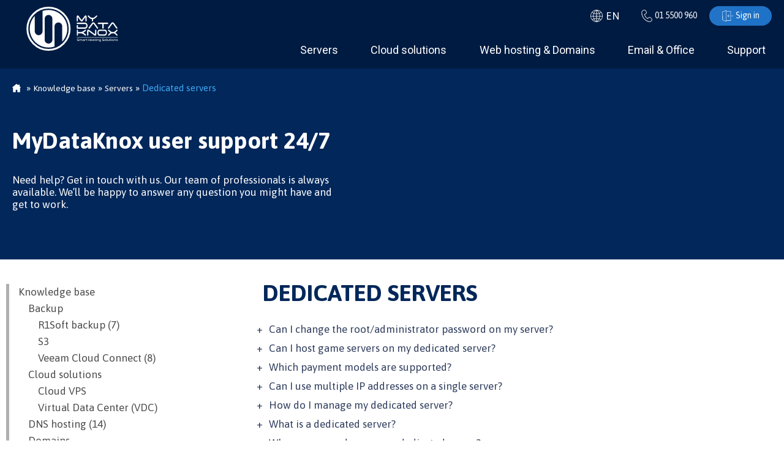

--- FILE ---
content_type: text/html; charset=UTF-8
request_url: https://mydataknox.com/en/knowledge-base/servers/dedicated-servers
body_size: 21618
content:
<!DOCTYPE html>
<html lang="en-GB" class="no-js">
<head>
    <!-- Google Tag Manager -->
    
    <!-- End Google Tag Manager -->    <meta charset="UTF-8">
    <meta name="viewport" content="width=device-width, initial-scale=1">
    <link rel="apple-touch-icon" sizes="180x180" href="https://mydataknox.com/wp-content/themes/twentysixteen-child/favicons/apple-touch-icon.png">
    <link rel="icon" type="image/png" href="https://mydataknox.com/wp-content/themes/twentysixteen-child/favicons/favicon-32x32.png" sizes="32x32">
    <link rel="icon" type="image/png" href="https://mydataknox.com/wp-content/themes/twentysixteen-child/favicons/favicon-16x16.png" sizes="16x16">
    <link rel="manifest" href="https://mydataknox.com/wp-content/themes/twentysixteen-child/favicons/manifest.json">
    <link rel="mask-icon" href="https://mydataknox.com/wp-content/themes/twentysixteen-child/favicons/safari-pinned-tab.svg" color="#ffffff">
    <link rel="shortcut icon" href="https://mydataknox.com/wp-content/themes/twentysixteen-child/favicons/favicon.ico">
    <link rel="profile" href="http://gmpg.org/xfn/11">
    
<style id="jetpack-boost-critical-css">@media all{@charset "UTF-8";@import url(https://fonts.googleapis.com/css?family=Asap:400,700|Roboto&display=swap);.wp-block-columns{align-items:normal!important;box-sizing:border-box;display:flex;flex-wrap:wrap!important}@media (min-width:782px){.wp-block-columns{flex-wrap:nowrap!important}}@media (max-width:781px){.wp-block-columns:not(.is-not-stacked-on-mobile)>.wp-block-column{flex-basis:100%!important}}@media (min-width:782px){.wp-block-columns:not(.is-not-stacked-on-mobile)>.wp-block-column{flex-basis:0;flex-grow:1}}:where(.wp-block-columns){margin-bottom:1.75em}.wp-block-column{flex-grow:1;min-width:0;overflow-wrap:break-word;word-break:break-word}ol,ul{box-sizing:border-box}.entry-content{counter-reset:footnotes}.screen-reader-text{clip:rect(1px,1px,1px,1px);word-wrap:normal!important;border:0;-webkit-clip-path:inset(50%);clip-path:inset(50%);height:1px;margin:-1px;overflow:hidden;padding:0;position:absolute;width:1px}.btn{border-radius:5px;border:0;box-shadow:none;padding:6px 10px;text-decoration:none}.btn-rounded{border-radius:20px}.btn-primary{background-color:#23983e;color:#fff}.btn-sm{padding:3px 15px}@media screen and (min-width:768px){.btn{padding:6px 20px}}h1{color:#333;font-size:2.1rem;font-weight:400;margin-top:0}h2{color:#333;font-size:1.9rem;font-weight:700;line-height:1.2;margin-top:0}h3{color:#333;font-size:1.75rem;font-weight:400;line-height:1.2;margin-top:0}h4{color:#333;font-size:1.45rem;font-weight:400;line-height:1.2;margin-top:0}@media screen and (min-width:1280px){h1{color:#333;font-size:2.471rem;font-weight:400;line-height:1.2;margin-top:0}h2{color:#333;font-size:2.235rem;font-weight:700;line-height:1.2;margin-top:0}h3{color:#333;font-size:1.765rem;font-weight:400;line-height:1.2;margin-top:0}h4{color:#333;font-size:1.529rem;font-weight:400;line-height:1.2;margin-top:0}}select{border-radius:20px;-moz-appearance:none;-webkit-appearance:none;appearance:none;background-color:#fff;background-image:url(https://mydataknox.com/wp-content/themes/twentysixteen-child/svg/FAQ-downMDK.svg);background-repeat:no-repeat;background-position:95%center;background-size:13px;border:1px solid #4b4b4b;box-shadow:none;padding:3px 5% 3px 10px;width:100%}.icon{display:inline-block;flex-shrink:0;max-width:100%;vertical-align:middle}.icon-15{height:15px}.icon-20{height:20px}.icon-100{height:60px;width:auto}@media screen and (min-width:980px){.icon-100{height:100px;width:auto}}.table-first-left .td:first-of-type{text-align:left}.div-table:nth-of-type(odd) .td:nth-of-type(2){background:rgba(215,247,255,.4)}.div-table .tr{display:table-row}.div-table .tr.hidden{display:none}.div-table .td{border-bottom:1px solid #001b41;display:table-cell;padding:10px}.div-table .td:first-of-type{max-width:200px;width:34%}.div-table .td:last-of-type{width:20%}@media screen and (min-width:980px){.div-table:not(.mobile-row) .td:first-of-type{width:0}.div-table:not(.mobile-row) .td:first-of-type :not(.larger){display:none}.div-table:not(.mobile-row) .td:last-of-type{width:100%}}@media screen and (min-width:1280px){.div-table .td:first-of-type{max-width:initial}}@media screen and (min-width:1440px){.div-table .td:first-of-type{max-width:initial}}.slides{position:relative;width:100%;overflow:hidden;transform:none;will-change:transform}.list-shadow-elem .js_slide{width:210px}.list-shadow-elem .popular{background:url(https://mydataknox.com/wp-content/themes/twentysixteen-child/svg/flag.svg) no-repeat center;color:#fff;font-size:smaller;left:calc(50% - 50px);padding:3px 20px;top:-8px;z-index:1}.list-shadow-larger .js_slide{width:295px}@media screen and (min-width:768px){.slides{justify-content:center;overflow-x:hidden}.list-shadow-elem .js_slide{width:235px}}@media screen and (min-width:1440px){.list-shadow-elem .js_slide{width:275px}}html{font-size:17px}body{color:#4b4b4b;font-family:Asap,sans-serif;font-size:1rem;line-height:1.2;margin:0;padding:0}.site,.site-inner,body,html{height:100%}.site-inner{display:flex;flex-direction:column}.site-content{flex:1 0 auto}img{max-width:100%}*{box-sizing:border-box}.inline-block{display:inline-block;vertical-align:center}p{margin:0}.container{display:block;margin:0 auto;padding:0 10px;width:1600px;max-width:100%!important}.container-100{padding:0}.section{padding:20px 0}.flex{align-items:start;align-self:center;display:flex}.flex-nowrap{flex-wrap:nowrap!important}.flex-stretch{align-items:stretch}.flex-between{justify-content:space-between}.m0{margin:0}.m-sm{margin:10px}.m-l{margin:20px}.m-lr-sm{margin-left:5px;margin-right:5px}.mr-sm{margin-right:5px}.mr-l{margin-right:15px}.mr-xl{margin-right:20px}.mb-m{margin-bottom:10px}.mb-l{margin-bottom:20px}.mb-xl{margin-bottom:30px}.p0{padding:0}.p-sm{padding:10px}.p-l{padding:20px}.p-tb-xxxl{padding-bottom:100px;padding-top:100px}.tac{text-align:center}.oldprice{text-decoration:line-through;font-size:.4em;color:#d55858;clear:both;display:block;line-height:1;font-style:italic;font-weight:600;min-height:15px}body .headerprice{position:relative;display:block;width:100%}body .headerprice .newprice{font-weight:600;font-size:2.6em}body .headerbutton{margin-top:1rem}.fwb{font-weight:700}.width-1{width:100%}a{color:#3fa9f5;text-decoration:none}ul{list-style:none;margin:0}.upper{line-height:30px;text-transform:uppercase}.color-white{color:#fff}.bg-white{background-color:#fff;color:#4b4b4b}.bg-color-product{background-color:rgba(86,232,125,.08)}.bg-color2{background-color:#02275a;color:#fff}.bg-color4{background-color:#23983e;color:#fff}.color-bg-grey{background-color:#f8f8f8}.fsmaller{font-size:.9em}.flarge{font-size:35px;line-height:40px}.rounded-light{border-radius:5px}.bg-gradient-blue{background:linear-gradient(to right,#1e72c7,#2374c7 50%,#1e72c7);color:#fff}.hidden{display:none}.absolute{position:absolute}.elem-before-blue-dark,.elem-before-popular{position:relative}.elem-before-blue-dark:before,.elem-before-popular:before{content:"";display:block;position:absolute}.elem-before-blue-dark:before,.elem-before-popular:before{height:8px;left:0;width:100%;top:0}.elem-before-popular:before{background:linear-gradient(to right,#1f8435,#23983e 55%,#23983e)}.elem-before-blue-dark:before{background-color:#02275a}.ov-hidden{overflow:hidden}.lh-l{line-height:30px}@media screen and (min-width:768px){.section{padding:40px 0}}@media screen and (min-width:1280px){body{font-size:17px}.container{padding:0 10px}.pageheader .container{padding:0}}.skip-link{display:none}.site-branding{background-color:#001b41}.custom-logo{display:block;height:auto;width:200px;max-height:90px}@media screen and (max-width:980px){.custom-logo{width:160px}}.menu-primary{display:none;font-family:Roboto,sans-serif;position:relative;width:100%}.menu-primary ul{display:flex;list-style:none;text-decoration:none}.menu-primary a{color:#fff;display:block;font-size:16px;line-height:30px;padding:5px 10px;text-decoration:none;margin-bottom:0}.menu-primary .current_page_item a{color:#3fa9f5}.menu-primary .menu-item-has-children{position:relative}.menu-primary .menu-item-has-children:before{background-color:transparent;content:"";display:inline-block;height:40px;width:40px;position:absolute;right:0;top:0;z-index:2}.menu-primary .menu-item-has-children:after{background:url(https://mydataknox.com/wp-content/themes/twentysixteen-child/svg/FAQ-down-blue.svg) no-repeat center;background-size:20px;content:"";display:inline-block;height:40px;width:40px;position:absolute;right:0;top:0;z-index:2}.menu-primary .menu-item-has-children a{position:relative;width:calc(100% - 50px);z-index:3}.menu-primary .menu-item-has-children .sub-menu{background-color:#02275a}.menu-primary .current-menu-ancestor>a,.menu-primary .current-menu-item>a{color:#fff;background-color:#02275a}.menu-primary .sub-menu{display:none;padding:0}.menu-primary .sub-menu a{color:#fff;padding-left:10px}.menu-primary .sub-menu .sub-menu a{padding-left:20px}.menu-primary .sub-menu .sub-menu .current-menu-item>a{color:#001b41;background-color:#e3f6f9}.menu-primary .sub-menu .current-menu-ancestor>a,.menu-primary .sub-menu .current-menu-item>a{color:#3fa9f5;background-color:#e3f6f9}.secondary-menu{align-items:center;color:#fff;justify-content:flex-end;padding:10px;text-decoration:none}.secondary-menu a{color:#fff;margin-left:10px;font-size:0;text-decoration:none}.secondary-menu a:first-of-type{margin-left:0}.secondary-menu .bg-gradient-blue{background:0 0;font-size:0}.language-switcher{margin-bottom:-30px;padding-bottom:30px;position:relative}.language-switcher ul{background-color:#fff;display:none;padding:0;position:absolute;right:0;text-align:center;top:25px;z-index:1;min-width:180px}.language-switcher a{color:#4b4b4b;display:block;margin:0!important;padding:5px 20px}.language-switcher .current-lang a{color:#3fa9f5}.language-switcher img.icon-language{margin-right:1px;vertical-align:bottom}@media screen and (max-width:767px){.language-switcher ul{min-width:150px}.language-switcher ul a{font-size:14px}}.breadcrumb{color:#fff;max-width:500px;margin:30px 0;z-index:2}.breadcrumb a{color:#fff}.breadcrumb>span>span:first-of-type>a{background:url(https://mydataknox.com/wp-content/themes/twentysixteen-child/svg/home-button.svg) no-repeat;background-size:14px;display:inline-block;font-size:0;line-height:25px;height:18px;margin-right:5px;width:14px}.breadcrumb .breadcrumb_last{color:#3fa9f5}.menu-toggle .bar1,.menu-toggle .bar2,.menu-toggle .bar3{width:30px;height:3px;background-color:#fff;margin:6px 0}@media screen and (min-width:980px){.breadcrumb{max-width:350px;margin:0;left:10px;position:absolute;top:80px}}@media screen and (min-width:1280px){.breadcrumb{max-width:420px;left:auto;top:135px;padding-left:10px}.menu-primary{display:flex;position:relative;width:800px}.menu-primary a{font-size:18px;margin-bottom:0;padding:15px 20px}.menu-primary>.menu-item-has-children>ul>li>a{padding-left:65px}.menu-primary .menu-item-has-children{position:initial}.menu-primary .menu-item-has-children:before{display:none}.menu-primary .menu-item-has-children:after{display:none}.menu-primary .menu-item-has-children a{width:100%;z-index:0}.menu-primary .menu-item-has-children .sub-menu{background:#fff}.menu-primary .icon-url-vps>a{background:url(https://mydataknox.com/wp-content/themes/twentysixteen-child/svg/krug-vps-blue.svg) no-repeat 20px center;background-size:30px}.menu-primary .icon-url-servers>a{background:url(https://mydataknox.com/wp-content/themes/twentysixteen-child/svg/servers.svg) no-repeat 20px center;background-size:30px}.menu-primary .icon-url-backup>a{background:url(https://mydataknox.com/wp-content/themes/twentysixteen-child/svg/cloud-solutions-pure.svg) no-repeat 20px center;background-size:30px}.menu-primary .icon-url-domain>a{background:url(https://mydataknox.com/wp-content/themes/twentysixteen-child/svg/desktop-monitor.svg) no-repeat 20px center;background-size:30px}.menu-primary .icon-url-ssl-lock>a{background:url(https://mydataknox.com/wp-content/themes/twentysixteen-child/svg/icon-ssl-lock.svg) no-repeat 20px center;background-size:30px}.menu-primary .icon-url-dns>a{background:url(https://mydataknox.com/wp-content/themes/twentysixteen-child/svg/dns.svg) no-repeat 20px center;background-size:30px}.menu-primary .icon-url-web-hosting>a{background:url(https://mydataknox.com/wp-content/themes/twentysixteen-child/svg/servers.svg) no-repeat 20px center;background-size:30px}.menu-primary .sub-menu a{color:#4b4b4b}.menu-primary .sub-menu .sub-menu .current-menu-item>a{color:#001b41}.secondary-menu a{font-size:14px;margin-left:20px}.secondary-menu a:first-of-type{margin-left:20px}.secondary-menu .btn-rounded.bg-gradient-blue{background:linear-gradient(to right,#2374c7,#1e72c7 55%,#1e72c7);color:#fff;font-size:14px}.sub-menu{box-shadow:1px 1px 5px -1px #001b41;background:#fff;flex-direction:column;left:0;padding:0;position:absolute;width:100%;top:60px;z-index:10}.sub-menu .menu-item-has-children .sub-menu{box-shadow:none;left:auto;height:100%;right:0;width:50%;top:0}.sub-menu .menu-item-has-children .sub-menu li{width:100%}.sub-menu .menu-item-has-children .sub-menu a{background-color:transparent}.sub-menu .menu-item-has-children .sub-menu .current-menu-item a{background-color:#e3f6f9;color:#001b41}.sub-menu>.menu-item{width:50%}.sub-menu>.menu-item>a{display:block;padding:10px 20px}.sub-menu a{color:#001b41}.sub-menu .current-menu-item{background-color:#e3f6f9}.sub-menu .current-menu-parent{background-color:#e3f6f9}li.menu-item-has-children ul.sub-menu li.menu-item-has-children>a:after{content:"»";color:#748688;display:inline-block;height:20px;width:20px;position:absolute;right:0;top:0;z-index:2;line-height:50px}}footer a{color:#fff;text-decoration:none;font-size:.9em}.cover-image .divider-after,.cover-image .divider-before{border-style:solid;height:100%;position:absolute;width:0;top:0;z-index:2}.cover-image .divider-after:before,.cover-image .divider-before:before{background:linear-gradient(to top,#2374c7,#1e72c7 55%,#1e72c7);bottom:25px;content:"";height:505px;left:-65px;position:absolute;width:7px;transform:rotate(-12.6deg)}.list-shadow-elem>li{flex-shrink:0}.list-shadow-elem>li>div{box-shadow:1px 2px 4px 0#afb1b1;border-radius:5px;font-family:Roboto,sans-serif;height:100%}.list-shadow-larger>li{flex-shrink:0}.wp-block-columns.has-2-columns{display:flex;flex-wrap:wrap;flex-direction:column-reverse;justify-content:space-between}.wp-block-columns.has-2-columns .wp-block-column{margin:0;width:100%}.wp-block-columns.has-2-columns .wp-block-column:first-of-type{align-items:flex-start;display:flex;justify-content:center;flex-direction:column;padding:20px 10px}.wp-block-columns.has-2-columns .wp-block-column:first-of-type .flex{justify-content:space-between}.tile-hosting>li{position:relative}.cover-image{height:280px;margin-left:0;overflow:hidden;position:relative}.cover-image .divider-before{display:none;border-width:555px 0 0 125px;border-color:transparent #02275a transparent;left:0;background-color:transparent}.cover-image .divider-after{display:none;border-width:555px 0 0 125px;border-color:#02275a transparent transparent;right:0;background-color:transparent}@media screen and (max-width:1279px){.desktop-only{display:none!important}}@media screen and (min-width:980px){.wp-block-columns.has-2-columns{flex-direction:row}.wp-block-columns.has-2-columns .wp-block-column:first-of-type{padding:40px 125px 10px 10px}.wp-block-columns.has-2-columns .wp-block-column:first-of-type .flex{justify-content:flex-start}.cover-image{margin-left:-135px;height:535px;background-repeat:no-repeat;background-position-y:center;background-position-x:center;background-size:cover}.cover-image .divider-before{display:block}}section.container.standardpage article.type-page{padding:40px 0}section.container.standardpage article.type-page p{padding:10px 0}section.container.standardpage article.type-page ol li{margin:5px 0}section.container.standardpage article.type-page ul{list-style-type:disc}section.container.standardpage article.type-page ol ul{list-style:circle}section.container.standardpage article.type-page h2,section.container.standardpage article.type-page h3{margin:20px 0 5px 0}@media screen and (min-width:1280px){.wp-block-columns.has-2-columns{flex-direction:row}.wp-block-columns.has-2-columns .wp-block-column:first-of-type{padding:45px 200px 10px 10px}.wp-block-columns.has-2-columns .wp-block-column:first-of-type .flex{justify-content:flex-start}.mobile-only{display:none!important}.cover-image{margin-left:-170px;height:555px}}@media screen and (min-width:1600px){.cover-image .divider-after{display:block}}}@media all{@charset "UTF-8";@import url(https://fonts.googleapis.com/css?family=Asap:400,700|Roboto&display=swap);.wp-block-columns{align-items:normal!important;box-sizing:border-box;display:flex;flex-wrap:wrap!important}@media (min-width:782px){.wp-block-columns{flex-wrap:nowrap!important}}@media (max-width:781px){.wp-block-columns:not(.is-not-stacked-on-mobile)>.wp-block-column{flex-basis:100%!important}}@media (min-width:782px){.wp-block-columns:not(.is-not-stacked-on-mobile)>.wp-block-column{flex-basis:0;flex-grow:1}}:where(.wp-block-columns){margin-bottom:1.75em}.wp-block-column{flex-grow:1;min-width:0;overflow-wrap:break-word;word-break:break-word}ol,ul{box-sizing:border-box}.entry-content{counter-reset:footnotes}.screen-reader-text{clip:rect(1px,1px,1px,1px);word-wrap:normal!important;border:0;-webkit-clip-path:inset(50%);clip-path:inset(50%);height:1px;margin:-1px;overflow:hidden;padding:0;position:absolute;width:1px}.btn{border-radius:5px;border:0;box-shadow:none;padding:6px 10px;text-decoration:none}.btn-rounded{border-radius:20px}.btn-primary{background-color:#23983e;color:#fff}.btn-sm{padding:3px 15px}@media screen and (min-width:768px){.btn{padding:6px 20px}}h1{color:#333;font-size:2.1rem;font-weight:400;margin-top:0}h2{color:#333;font-size:1.9rem;font-weight:700;line-height:1.2;margin-top:0}h3{color:#333;font-size:1.75rem;font-weight:400;line-height:1.2;margin-top:0}h4{color:#333;font-size:1.45rem;font-weight:400;line-height:1.2;margin-top:0}@media screen and (min-width:1280px){h1{color:#333;font-size:2.471rem;font-weight:400;line-height:1.2;margin-top:0}h2{color:#333;font-size:2.235rem;font-weight:700;line-height:1.2;margin-top:0}h3{color:#333;font-size:1.765rem;font-weight:400;line-height:1.2;margin-top:0}h4{color:#333;font-size:1.529rem;font-weight:400;line-height:1.2;margin-top:0}}select{border-radius:20px;-moz-appearance:none;-webkit-appearance:none;appearance:none;background-color:#fff;background-image:url(https://mydataknox.com/wp-content/themes/twentysixteen-child/svg/FAQ-downMDK.svg);background-repeat:no-repeat;background-position:95%center;background-size:13px;border:1px solid #4b4b4b;box-shadow:none;padding:3px 5% 3px 10px;width:100%}.icon{display:inline-block;flex-shrink:0;max-width:100%;vertical-align:middle}.icon-15{height:15px}.icon-20{height:20px}.icon-100{height:60px;width:auto}@media screen and (min-width:980px){.icon-100{height:100px;width:auto}}.table-first-left .td:first-of-type{text-align:left}.div-table:nth-of-type(odd) .td:nth-of-type(2){background:rgba(215,247,255,.4)}.div-table .tr{display:table-row}.div-table .tr.hidden{display:none}.div-table .td{border-bottom:1px solid #001b41;display:table-cell;padding:10px}.div-table .td:first-of-type{max-width:200px;width:34%}.div-table .td:last-of-type{width:20%}@media screen and (min-width:980px){.div-table:not(.mobile-row) .td:first-of-type{width:0}.div-table:not(.mobile-row) .td:first-of-type :not(.larger){display:none}.div-table:not(.mobile-row) .td:last-of-type{width:100%}}@media screen and (min-width:1280px){.div-table .td:first-of-type{max-width:initial}}@media screen and (min-width:1440px){.div-table .td:first-of-type{max-width:initial}}.slides{position:relative;width:100%;overflow:hidden;transform:none;will-change:transform}.list-shadow-elem .js_slide{width:210px}.list-shadow-elem .popular{background:url(https://mydataknox.com/wp-content/themes/twentysixteen-child/svg/flag.svg) no-repeat center;color:#fff;font-size:smaller;left:calc(50% - 50px);padding:3px 20px;top:-8px;z-index:1}.list-shadow-larger .js_slide{width:295px}@media screen and (min-width:768px){.slides{justify-content:center;overflow-x:hidden}.list-shadow-elem .js_slide{width:235px}}@media screen and (min-width:1440px){.list-shadow-elem .js_slide{width:275px}}html{font-size:17px}body{color:#4b4b4b;font-family:Asap,sans-serif;font-size:1rem;line-height:1.2;margin:0;padding:0}.site,.site-inner,body,html{height:100%}.site-inner{display:flex;flex-direction:column}.site-content{flex:1 0 auto}img{max-width:100%}*{box-sizing:border-box}.inline-block{display:inline-block;vertical-align:center}p{margin:0}.container{display:block;margin:0 auto;padding:0 10px;width:1600px;max-width:100%!important}.container-100{padding:0}.section{padding:20px 0}.flex{align-items:start;align-self:center;display:flex}.flex-nowrap{flex-wrap:nowrap!important}.flex-stretch{align-items:stretch}.flex-between{justify-content:space-between}.m0{margin:0}.m-sm{margin:10px}.m-l{margin:20px}.m-lr-sm{margin-left:5px;margin-right:5px}.mr-sm{margin-right:5px}.mr-l{margin-right:15px}.mr-xl{margin-right:20px}.mb-m{margin-bottom:10px}.mb-l{margin-bottom:20px}.mb-xl{margin-bottom:30px}.p0{padding:0}.p-sm{padding:10px}.p-l{padding:20px}.p-tb-xxxl{padding-bottom:100px;padding-top:100px}.tac{text-align:center}.oldprice{text-decoration:line-through;font-size:.4em;color:#d55858;clear:both;display:block;line-height:1;font-style:italic;font-weight:600;min-height:15px}body .headerprice{position:relative;display:block;width:100%}body .headerprice .newprice{font-weight:600;font-size:2.6em}body .headerbutton{margin-top:1rem}.fwb{font-weight:700}.width-1{width:100%}a{color:#3fa9f5;text-decoration:none}ul{list-style:none;margin:0}.upper{line-height:30px;text-transform:uppercase}.color-white{color:#fff}.bg-white{background-color:#fff;color:#4b4b4b}.bg-color-product{background-color:rgba(86,232,125,.08)}.bg-color2{background-color:#02275a;color:#fff}.bg-color4{background-color:#23983e;color:#fff}.color-bg-grey{background-color:#f8f8f8}.fsmaller{font-size:.9em}.flarge{font-size:35px;line-height:40px}.rounded-light{border-radius:5px}.bg-gradient-blue{background:linear-gradient(to right,#1e72c7,#2374c7 50%,#1e72c7);color:#fff}.hidden{display:none}.absolute{position:absolute}.elem-before-blue-dark,.elem-before-popular{position:relative}.elem-before-blue-dark:before,.elem-before-popular:before{content:"";display:block;position:absolute}.elem-before-blue-dark:before,.elem-before-popular:before{height:8px;left:0;width:100%;top:0}.elem-before-popular:before{background:linear-gradient(to right,#1f8435,#23983e 55%,#23983e)}.elem-before-blue-dark:before{background-color:#02275a}.ov-hidden{overflow:hidden}.lh-l{line-height:30px}@media screen and (min-width:768px){.section{padding:40px 0}}@media screen and (min-width:1280px){body{font-size:17px}.container{padding:0 10px}.pageheader .container{padding:0}}.skip-link{display:none}.site-branding{background-color:#001b41}.custom-logo{display:block;height:auto;width:200px;max-height:90px}@media screen and (max-width:980px){.custom-logo{width:160px}}.menu-primary{display:none;font-family:Roboto,sans-serif;position:relative;width:100%}.menu-primary ul{display:flex;list-style:none;text-decoration:none}.menu-primary a{color:#fff;display:block;font-size:16px;line-height:30px;padding:5px 10px;text-decoration:none;margin-bottom:0}.menu-primary .current_page_item a{color:#3fa9f5}.menu-primary .menu-item-has-children{position:relative}.menu-primary .menu-item-has-children:before{background-color:transparent;content:"";display:inline-block;height:40px;width:40px;position:absolute;right:0;top:0;z-index:2}.menu-primary .menu-item-has-children:after{background:url(https://mydataknox.com/wp-content/themes/twentysixteen-child/svg/FAQ-down-blue.svg) no-repeat center;background-size:20px;content:"";display:inline-block;height:40px;width:40px;position:absolute;right:0;top:0;z-index:2}.menu-primary .menu-item-has-children a{position:relative;width:calc(100% - 50px);z-index:3}.menu-primary .menu-item-has-children .sub-menu{background-color:#02275a}.menu-primary .current-menu-ancestor>a,.menu-primary .current-menu-item>a{color:#fff;background-color:#02275a}.menu-primary .sub-menu{display:none;padding:0}.menu-primary .sub-menu a{color:#fff;padding-left:10px}.menu-primary .sub-menu .sub-menu a{padding-left:20px}.menu-primary .sub-menu .sub-menu .current-menu-item>a{color:#001b41;background-color:#e3f6f9}.menu-primary .sub-menu .current-menu-ancestor>a,.menu-primary .sub-menu .current-menu-item>a{color:#3fa9f5;background-color:#e3f6f9}.secondary-menu{align-items:center;color:#fff;justify-content:flex-end;padding:10px;text-decoration:none}.secondary-menu a{color:#fff;margin-left:10px;font-size:0;text-decoration:none}.secondary-menu a:first-of-type{margin-left:0}.secondary-menu .bg-gradient-blue{background:0 0;font-size:0}.language-switcher{margin-bottom:-30px;padding-bottom:30px;position:relative}.language-switcher ul{background-color:#fff;display:none;padding:0;position:absolute;right:0;text-align:center;top:25px;z-index:1;min-width:180px}.language-switcher a{color:#4b4b4b;display:block;margin:0!important;padding:5px 20px}.language-switcher .current-lang a{color:#3fa9f5}.language-switcher img.icon-language{margin-right:1px;vertical-align:bottom}@media screen and (max-width:767px){.language-switcher ul{min-width:150px}.language-switcher ul a{font-size:14px}}.breadcrumb{color:#fff;max-width:500px;margin:30px 0;z-index:2}.breadcrumb a{color:#fff}.breadcrumb>span>span:first-of-type>a{background:url(https://mydataknox.com/wp-content/themes/twentysixteen-child/svg/home-button.svg) no-repeat;background-size:14px;display:inline-block;font-size:0;line-height:25px;height:18px;margin-right:5px;width:14px}.breadcrumb .breadcrumb_last{color:#3fa9f5}.menu-toggle .bar1,.menu-toggle .bar2,.menu-toggle .bar3{width:30px;height:3px;background-color:#fff;margin:6px 0}@media screen and (min-width:980px){.breadcrumb{max-width:350px;margin:0;left:10px;position:absolute;top:80px}}@media screen and (min-width:1280px){.breadcrumb{max-width:420px;left:auto;top:135px;padding-left:10px}.menu-primary{display:flex;position:relative;width:800px}.menu-primary a{font-size:18px;margin-bottom:0;padding:15px 20px}.menu-primary>.menu-item-has-children>ul>li>a{padding-left:65px}.menu-primary .menu-item-has-children{position:initial}.menu-primary .menu-item-has-children:before{display:none}.menu-primary .menu-item-has-children:after{display:none}.menu-primary .menu-item-has-children a{width:100%;z-index:0}.menu-primary .menu-item-has-children .sub-menu{background:#fff}.menu-primary .icon-url-vps>a{background:url(https://mydataknox.com/wp-content/themes/twentysixteen-child/svg/krug-vps-blue.svg) no-repeat 20px center;background-size:30px}.menu-primary .icon-url-servers>a{background:url(https://mydataknox.com/wp-content/themes/twentysixteen-child/svg/servers.svg) no-repeat 20px center;background-size:30px}.menu-primary .icon-url-backup>a{background:url(https://mydataknox.com/wp-content/themes/twentysixteen-child/svg/cloud-solutions-pure.svg) no-repeat 20px center;background-size:30px}.menu-primary .icon-url-domain>a{background:url(https://mydataknox.com/wp-content/themes/twentysixteen-child/svg/desktop-monitor.svg) no-repeat 20px center;background-size:30px}.menu-primary .icon-url-ssl-lock>a{background:url(https://mydataknox.com/wp-content/themes/twentysixteen-child/svg/icon-ssl-lock.svg) no-repeat 20px center;background-size:30px}.menu-primary .icon-url-dns>a{background:url(https://mydataknox.com/wp-content/themes/twentysixteen-child/svg/dns.svg) no-repeat 20px center;background-size:30px}.menu-primary .icon-url-web-hosting>a{background:url(https://mydataknox.com/wp-content/themes/twentysixteen-child/svg/servers.svg) no-repeat 20px center;background-size:30px}.menu-primary .sub-menu a{color:#4b4b4b}.menu-primary .sub-menu .sub-menu .current-menu-item>a{color:#001b41}.secondary-menu a{font-size:14px;margin-left:20px}.secondary-menu a:first-of-type{margin-left:20px}.secondary-menu .btn-rounded.bg-gradient-blue{background:linear-gradient(to right,#2374c7,#1e72c7 55%,#1e72c7);color:#fff;font-size:14px}.sub-menu{box-shadow:1px 1px 5px -1px #001b41;background:#fff;flex-direction:column;left:0;padding:0;position:absolute;width:100%;top:60px;z-index:10}.sub-menu .menu-item-has-children .sub-menu{box-shadow:none;left:auto;height:100%;right:0;width:50%;top:0}.sub-menu .menu-item-has-children .sub-menu li{width:100%}.sub-menu .menu-item-has-children .sub-menu a{background-color:transparent}.sub-menu .menu-item-has-children .sub-menu .current-menu-item a{background-color:#e3f6f9;color:#001b41}.sub-menu>.menu-item{width:50%}.sub-menu>.menu-item>a{display:block;padding:10px 20px}.sub-menu a{color:#001b41}.sub-menu .current-menu-item{background-color:#e3f6f9}.sub-menu .current-menu-parent{background-color:#e3f6f9}li.menu-item-has-children ul.sub-menu li.menu-item-has-children>a:after{content:"»";color:#748688;display:inline-block;height:20px;width:20px;position:absolute;right:0;top:0;z-index:2;line-height:50px}}footer a{color:#fff;text-decoration:none;font-size:.9em}.cover-image .divider-after,.cover-image .divider-before{border-style:solid;height:100%;position:absolute;width:0;top:0;z-index:2}.cover-image .divider-after:before,.cover-image .divider-before:before{background:linear-gradient(to top,#2374c7,#1e72c7 55%,#1e72c7);bottom:25px;content:"";height:505px;left:-65px;position:absolute;width:7px;transform:rotate(-12.6deg)}.list-shadow-elem>li{flex-shrink:0}.list-shadow-elem>li>div{box-shadow:1px 2px 4px 0#afb1b1;border-radius:5px;font-family:Roboto,sans-serif;height:100%}.list-shadow-larger>li{flex-shrink:0}.wp-block-columns.has-2-columns{display:flex;flex-wrap:wrap;flex-direction:column-reverse;justify-content:space-between}.wp-block-columns.has-2-columns .wp-block-column{margin:0;width:100%}.wp-block-columns.has-2-columns .wp-block-column:first-of-type{align-items:flex-start;display:flex;justify-content:center;flex-direction:column;padding:20px 10px}.wp-block-columns.has-2-columns .wp-block-column:first-of-type .flex{justify-content:space-between}.tile-hosting>li{position:relative}.cover-image{height:280px;margin-left:0;overflow:hidden;position:relative}.cover-image .divider-before{display:none;border-width:555px 0 0 125px;border-color:transparent #02275a transparent;left:0;background-color:transparent}.cover-image .divider-after{display:none;border-width:555px 0 0 125px;border-color:#02275a transparent transparent;right:0;background-color:transparent}@media screen and (max-width:1279px){.desktop-only{display:none!important}}@media screen and (min-width:980px){.wp-block-columns.has-2-columns{flex-direction:row}.wp-block-columns.has-2-columns .wp-block-column:first-of-type{padding:40px 125px 10px 10px}.wp-block-columns.has-2-columns .wp-block-column:first-of-type .flex{justify-content:flex-start}.cover-image{margin-left:-135px;height:535px;background-repeat:no-repeat;background-position-y:center;background-position-x:center;background-size:cover}.cover-image .divider-before{display:block}}section.container.standardpage article.type-page{padding:40px 0}section.container.standardpage article.type-page p{padding:10px 0}section.container.standardpage article.type-page ol li{margin:5px 0}section.container.standardpage article.type-page ul{list-style-type:disc}section.container.standardpage article.type-page ol ul{list-style:circle}section.container.standardpage article.type-page h2,section.container.standardpage article.type-page h3{margin:20px 0 5px 0}@media screen and (min-width:1280px){.wp-block-columns.has-2-columns{flex-direction:row}.wp-block-columns.has-2-columns .wp-block-column:first-of-type{padding:45px 200px 10px 10px}.wp-block-columns.has-2-columns .wp-block-column:first-of-type .flex{justify-content:flex-start}.mobile-only{display:none!important}.cover-image{margin-left:-170px;height:555px}}@media screen and (min-width:1600px){.cover-image .divider-after{display:block}}}</style><meta name='robots' content='index, follow, max-image-preview:large, max-snippet:-1, max-video-preview:-1' />
<link rel="alternate" href="https://mydataknox.com/hr/cesta-pitanja/serveri/dedicirani-serveri" hreflang="hr" />
<link rel="alternate" href="https://mydataknox.com/en/knowledge-base/servers/dedicated-servers" hreflang="en" />

	<!-- This site is optimized with the Yoast SEO plugin v21.5 - https://yoast.com/wordpress/plugins/seo/ -->
	<title>Dedicated servers | MyDataKnox</title>
	<link rel="canonical" href="https://mydataknox.com/en/knowledge-base/servers/dedicated-servers" />
	<meta property="og:locale" content="en_GB" />
	<meta property="og:locale:alternate" content="hr_HR" />
	<meta property="og:type" content="article" />
	<meta property="og:title" content="Dedicated servers | MyDataKnox" />
	<meta property="og:url" content="https://mydataknox.com/en/knowledge-base/servers/dedicated-servers" />
	<meta property="og:site_name" content="MyDataKnox" />
	<meta property="article:publisher" content="https://www.facebook.com/mydataknox/" />
	<meta property="article:modified_time" content="2020-04-03T08:05:48+00:00" />
	<meta name="twitter:card" content="summary_large_image" />
	
	<!-- / Yoast SEO plugin. -->


<link rel='dns-prefetch' href='//www.googletagmanager.com' />
<link rel='dns-prefetch' href='//i0.wp.com' />

<style>
img.wp-smiley,
img.emoji {
	display: inline !important;
	border: none !important;
	box-shadow: none !important;
	height: 1em !important;
	width: 1em !important;
	margin: 0 0.07em !important;
	vertical-align: -0.1em !important;
	background: none !important;
	padding: 0 !important;
}
</style>
	<noscript><link rel='stylesheet' id='all-css-034abd9a3d54811660e49bd8860987e1' href='https://mydataknox.com/_jb_static/??-eJyVkd1OwzAMhd+GKzwztKncTDxLmrqbheNMsauub49bJMSPkMZdjnPOd2IF5yuwZpkGMsxmOLA59lLzGwj3LbUFzRehXWHdheERI5GrOqnjVaYzawRDp+ww1lagw2/ALW1/RsskzsJKMHL4VgT8wH1SfkH8QiVqfA6xGN+cSHGMy+BSazxTCkuDKDMo6zymyT90vLKqVUme7gOfSanxGvpyvCsK+cIy/GeJdeftF7aC13Lad4dD9/z0cjw+5P60fwf4qKcU' type='text/css' media='all' /></noscript><link rel='stylesheet' id='all-css-034abd9a3d54811660e49bd8860987e1' href='https://mydataknox.com/_jb_static/??-eJyVkd1OwzAMhd+GKzwztKncTDxLmrqbheNMsauub49bJMSPkMZdjnPOd2IF5yuwZpkGMsxmOLA59lLzGwj3LbUFzRehXWHdheERI5GrOqnjVaYzawRDp+ww1lagw2/ALW1/RsskzsJKMHL4VgT8wH1SfkH8QiVqfA6xGN+cSHGMy+BSazxTCkuDKDMo6zymyT90vLKqVUme7gOfSanxGvpyvCsK+cIy/GeJdeftF7aC13Lad4dD9/z0cjw+5P60fwf4qKcU' type='text/css' media="not all" data-media="all" onload="this.media=this.dataset.media; delete this.dataset.media; this.removeAttribute( 'onload' );" />
<style id='wp-block-library-theme-inline-css'>
.wp-block-audio figcaption{color:#555;font-size:13px;text-align:center}.is-dark-theme .wp-block-audio figcaption{color:hsla(0,0%,100%,.65)}.wp-block-audio{margin:0 0 1em}.wp-block-code{border:1px solid #ccc;border-radius:4px;font-family:Menlo,Consolas,monaco,monospace;padding:.8em 1em}.wp-block-embed figcaption{color:#555;font-size:13px;text-align:center}.is-dark-theme .wp-block-embed figcaption{color:hsla(0,0%,100%,.65)}.wp-block-embed{margin:0 0 1em}.blocks-gallery-caption{color:#555;font-size:13px;text-align:center}.is-dark-theme .blocks-gallery-caption{color:hsla(0,0%,100%,.65)}.wp-block-image figcaption{color:#555;font-size:13px;text-align:center}.is-dark-theme .wp-block-image figcaption{color:hsla(0,0%,100%,.65)}.wp-block-image{margin:0 0 1em}.wp-block-pullquote{border-bottom:4px solid;border-top:4px solid;color:currentColor;margin-bottom:1.75em}.wp-block-pullquote cite,.wp-block-pullquote footer,.wp-block-pullquote__citation{color:currentColor;font-size:.8125em;font-style:normal;text-transform:uppercase}.wp-block-quote{border-left:.25em solid;margin:0 0 1.75em;padding-left:1em}.wp-block-quote cite,.wp-block-quote footer{color:currentColor;font-size:.8125em;font-style:normal;position:relative}.wp-block-quote.has-text-align-right{border-left:none;border-right:.25em solid;padding-left:0;padding-right:1em}.wp-block-quote.has-text-align-center{border:none;padding-left:0}.wp-block-quote.is-large,.wp-block-quote.is-style-large,.wp-block-quote.is-style-plain{border:none}.wp-block-search .wp-block-search__label{font-weight:700}.wp-block-search__button{border:1px solid #ccc;padding:.375em .625em}:where(.wp-block-group.has-background){padding:1.25em 2.375em}.wp-block-separator.has-css-opacity{opacity:.4}.wp-block-separator{border:none;border-bottom:2px solid;margin-left:auto;margin-right:auto}.wp-block-separator.has-alpha-channel-opacity{opacity:1}.wp-block-separator:not(.is-style-wide):not(.is-style-dots){width:100px}.wp-block-separator.has-background:not(.is-style-dots){border-bottom:none;height:1px}.wp-block-separator.has-background:not(.is-style-wide):not(.is-style-dots){height:2px}.wp-block-table{margin:0 0 1em}.wp-block-table td,.wp-block-table th{word-break:normal}.wp-block-table figcaption{color:#555;font-size:13px;text-align:center}.is-dark-theme .wp-block-table figcaption{color:hsla(0,0%,100%,.65)}.wp-block-video figcaption{color:#555;font-size:13px;text-align:center}.is-dark-theme .wp-block-video figcaption{color:hsla(0,0%,100%,.65)}.wp-block-video{margin:0 0 1em}.wp-block-template-part.has-background{margin-bottom:0;margin-top:0;padding:1.25em 2.375em}
</style>
<style id='classic-theme-styles-inline-css'>
/*! This file is auto-generated */
.wp-block-button__link{color:#fff;background-color:#32373c;border-radius:9999px;box-shadow:none;text-decoration:none;padding:calc(.667em + 2px) calc(1.333em + 2px);font-size:1.125em}.wp-block-file__button{background:#32373c;color:#fff;text-decoration:none}
</style>
<style id='global-styles-inline-css'>
body{--wp--preset--color--black: #000000;--wp--preset--color--cyan-bluish-gray: #abb8c3;--wp--preset--color--white: #fff;--wp--preset--color--pale-pink: #f78da7;--wp--preset--color--vivid-red: #cf2e2e;--wp--preset--color--luminous-vivid-orange: #ff6900;--wp--preset--color--luminous-vivid-amber: #fcb900;--wp--preset--color--light-green-cyan: #7bdcb5;--wp--preset--color--vivid-green-cyan: #00d084;--wp--preset--color--pale-cyan-blue: #8ed1fc;--wp--preset--color--vivid-cyan-blue: #0693e3;--wp--preset--color--vivid-purple: #9b51e0;--wp--preset--color--dark-gray: #1a1a1a;--wp--preset--color--medium-gray: #686868;--wp--preset--color--light-gray: #e5e5e5;--wp--preset--color--blue-gray: #4d545c;--wp--preset--color--bright-blue: #007acc;--wp--preset--color--light-blue: #9adffd;--wp--preset--color--dark-brown: #402b30;--wp--preset--color--medium-brown: #774e24;--wp--preset--color--dark-red: #640c1f;--wp--preset--color--bright-red: #ff675f;--wp--preset--color--yellow: #ffef8e;--wp--preset--gradient--vivid-cyan-blue-to-vivid-purple: linear-gradient(135deg,rgba(6,147,227,1) 0%,rgb(155,81,224) 100%);--wp--preset--gradient--light-green-cyan-to-vivid-green-cyan: linear-gradient(135deg,rgb(122,220,180) 0%,rgb(0,208,130) 100%);--wp--preset--gradient--luminous-vivid-amber-to-luminous-vivid-orange: linear-gradient(135deg,rgba(252,185,0,1) 0%,rgba(255,105,0,1) 100%);--wp--preset--gradient--luminous-vivid-orange-to-vivid-red: linear-gradient(135deg,rgba(255,105,0,1) 0%,rgb(207,46,46) 100%);--wp--preset--gradient--very-light-gray-to-cyan-bluish-gray: linear-gradient(135deg,rgb(238,238,238) 0%,rgb(169,184,195) 100%);--wp--preset--gradient--cool-to-warm-spectrum: linear-gradient(135deg,rgb(74,234,220) 0%,rgb(151,120,209) 20%,rgb(207,42,186) 40%,rgb(238,44,130) 60%,rgb(251,105,98) 80%,rgb(254,248,76) 100%);--wp--preset--gradient--blush-light-purple: linear-gradient(135deg,rgb(255,206,236) 0%,rgb(152,150,240) 100%);--wp--preset--gradient--blush-bordeaux: linear-gradient(135deg,rgb(254,205,165) 0%,rgb(254,45,45) 50%,rgb(107,0,62) 100%);--wp--preset--gradient--luminous-dusk: linear-gradient(135deg,rgb(255,203,112) 0%,rgb(199,81,192) 50%,rgb(65,88,208) 100%);--wp--preset--gradient--pale-ocean: linear-gradient(135deg,rgb(255,245,203) 0%,rgb(182,227,212) 50%,rgb(51,167,181) 100%);--wp--preset--gradient--electric-grass: linear-gradient(135deg,rgb(202,248,128) 0%,rgb(113,206,126) 100%);--wp--preset--gradient--midnight: linear-gradient(135deg,rgb(2,3,129) 0%,rgb(40,116,252) 100%);--wp--preset--font-size--small: 13px;--wp--preset--font-size--medium: 20px;--wp--preset--font-size--large: 36px;--wp--preset--font-size--x-large: 42px;--wp--preset--spacing--20: 0.44rem;--wp--preset--spacing--30: 0.67rem;--wp--preset--spacing--40: 1rem;--wp--preset--spacing--50: 1.5rem;--wp--preset--spacing--60: 2.25rem;--wp--preset--spacing--70: 3.38rem;--wp--preset--spacing--80: 5.06rem;--wp--preset--shadow--natural: 6px 6px 9px rgba(0, 0, 0, 0.2);--wp--preset--shadow--deep: 12px 12px 50px rgba(0, 0, 0, 0.4);--wp--preset--shadow--sharp: 6px 6px 0px rgba(0, 0, 0, 0.2);--wp--preset--shadow--outlined: 6px 6px 0px -3px rgba(255, 255, 255, 1), 6px 6px rgba(0, 0, 0, 1);--wp--preset--shadow--crisp: 6px 6px 0px rgba(0, 0, 0, 1);}:where(.is-layout-flex){gap: 0.5em;}:where(.is-layout-grid){gap: 0.5em;}body .is-layout-flow > .alignleft{float: left;margin-inline-start: 0;margin-inline-end: 2em;}body .is-layout-flow > .alignright{float: right;margin-inline-start: 2em;margin-inline-end: 0;}body .is-layout-flow > .aligncenter{margin-left: auto !important;margin-right: auto !important;}body .is-layout-constrained > .alignleft{float: left;margin-inline-start: 0;margin-inline-end: 2em;}body .is-layout-constrained > .alignright{float: right;margin-inline-start: 2em;margin-inline-end: 0;}body .is-layout-constrained > .aligncenter{margin-left: auto !important;margin-right: auto !important;}body .is-layout-constrained > :where(:not(.alignleft):not(.alignright):not(.alignfull)){max-width: var(--wp--style--global--content-size);margin-left: auto !important;margin-right: auto !important;}body .is-layout-constrained > .alignwide{max-width: var(--wp--style--global--wide-size);}body .is-layout-flex{display: flex;}body .is-layout-flex{flex-wrap: wrap;align-items: center;}body .is-layout-flex > *{margin: 0;}body .is-layout-grid{display: grid;}body .is-layout-grid > *{margin: 0;}:where(.wp-block-columns.is-layout-flex){gap: 2em;}:where(.wp-block-columns.is-layout-grid){gap: 2em;}:where(.wp-block-post-template.is-layout-flex){gap: 1.25em;}:where(.wp-block-post-template.is-layout-grid){gap: 1.25em;}.has-black-color{color: var(--wp--preset--color--black) !important;}.has-cyan-bluish-gray-color{color: var(--wp--preset--color--cyan-bluish-gray) !important;}.has-white-color{color: var(--wp--preset--color--white) !important;}.has-pale-pink-color{color: var(--wp--preset--color--pale-pink) !important;}.has-vivid-red-color{color: var(--wp--preset--color--vivid-red) !important;}.has-luminous-vivid-orange-color{color: var(--wp--preset--color--luminous-vivid-orange) !important;}.has-luminous-vivid-amber-color{color: var(--wp--preset--color--luminous-vivid-amber) !important;}.has-light-green-cyan-color{color: var(--wp--preset--color--light-green-cyan) !important;}.has-vivid-green-cyan-color{color: var(--wp--preset--color--vivid-green-cyan) !important;}.has-pale-cyan-blue-color{color: var(--wp--preset--color--pale-cyan-blue) !important;}.has-vivid-cyan-blue-color{color: var(--wp--preset--color--vivid-cyan-blue) !important;}.has-vivid-purple-color{color: var(--wp--preset--color--vivid-purple) !important;}.has-black-background-color{background-color: var(--wp--preset--color--black) !important;}.has-cyan-bluish-gray-background-color{background-color: var(--wp--preset--color--cyan-bluish-gray) !important;}.has-white-background-color{background-color: var(--wp--preset--color--white) !important;}.has-pale-pink-background-color{background-color: var(--wp--preset--color--pale-pink) !important;}.has-vivid-red-background-color{background-color: var(--wp--preset--color--vivid-red) !important;}.has-luminous-vivid-orange-background-color{background-color: var(--wp--preset--color--luminous-vivid-orange) !important;}.has-luminous-vivid-amber-background-color{background-color: var(--wp--preset--color--luminous-vivid-amber) !important;}.has-light-green-cyan-background-color{background-color: var(--wp--preset--color--light-green-cyan) !important;}.has-vivid-green-cyan-background-color{background-color: var(--wp--preset--color--vivid-green-cyan) !important;}.has-pale-cyan-blue-background-color{background-color: var(--wp--preset--color--pale-cyan-blue) !important;}.has-vivid-cyan-blue-background-color{background-color: var(--wp--preset--color--vivid-cyan-blue) !important;}.has-vivid-purple-background-color{background-color: var(--wp--preset--color--vivid-purple) !important;}.has-black-border-color{border-color: var(--wp--preset--color--black) !important;}.has-cyan-bluish-gray-border-color{border-color: var(--wp--preset--color--cyan-bluish-gray) !important;}.has-white-border-color{border-color: var(--wp--preset--color--white) !important;}.has-pale-pink-border-color{border-color: var(--wp--preset--color--pale-pink) !important;}.has-vivid-red-border-color{border-color: var(--wp--preset--color--vivid-red) !important;}.has-luminous-vivid-orange-border-color{border-color: var(--wp--preset--color--luminous-vivid-orange) !important;}.has-luminous-vivid-amber-border-color{border-color: var(--wp--preset--color--luminous-vivid-amber) !important;}.has-light-green-cyan-border-color{border-color: var(--wp--preset--color--light-green-cyan) !important;}.has-vivid-green-cyan-border-color{border-color: var(--wp--preset--color--vivid-green-cyan) !important;}.has-pale-cyan-blue-border-color{border-color: var(--wp--preset--color--pale-cyan-blue) !important;}.has-vivid-cyan-blue-border-color{border-color: var(--wp--preset--color--vivid-cyan-blue) !important;}.has-vivid-purple-border-color{border-color: var(--wp--preset--color--vivid-purple) !important;}.has-vivid-cyan-blue-to-vivid-purple-gradient-background{background: var(--wp--preset--gradient--vivid-cyan-blue-to-vivid-purple) !important;}.has-light-green-cyan-to-vivid-green-cyan-gradient-background{background: var(--wp--preset--gradient--light-green-cyan-to-vivid-green-cyan) !important;}.has-luminous-vivid-amber-to-luminous-vivid-orange-gradient-background{background: var(--wp--preset--gradient--luminous-vivid-amber-to-luminous-vivid-orange) !important;}.has-luminous-vivid-orange-to-vivid-red-gradient-background{background: var(--wp--preset--gradient--luminous-vivid-orange-to-vivid-red) !important;}.has-very-light-gray-to-cyan-bluish-gray-gradient-background{background: var(--wp--preset--gradient--very-light-gray-to-cyan-bluish-gray) !important;}.has-cool-to-warm-spectrum-gradient-background{background: var(--wp--preset--gradient--cool-to-warm-spectrum) !important;}.has-blush-light-purple-gradient-background{background: var(--wp--preset--gradient--blush-light-purple) !important;}.has-blush-bordeaux-gradient-background{background: var(--wp--preset--gradient--blush-bordeaux) !important;}.has-luminous-dusk-gradient-background{background: var(--wp--preset--gradient--luminous-dusk) !important;}.has-pale-ocean-gradient-background{background: var(--wp--preset--gradient--pale-ocean) !important;}.has-electric-grass-gradient-background{background: var(--wp--preset--gradient--electric-grass) !important;}.has-midnight-gradient-background{background: var(--wp--preset--gradient--midnight) !important;}.has-small-font-size{font-size: var(--wp--preset--font-size--small) !important;}.has-medium-font-size{font-size: var(--wp--preset--font-size--medium) !important;}.has-large-font-size{font-size: var(--wp--preset--font-size--large) !important;}.has-x-large-font-size{font-size: var(--wp--preset--font-size--x-large) !important;}
.wp-block-navigation a:where(:not(.wp-element-button)){color: inherit;}
:where(.wp-block-post-template.is-layout-flex){gap: 1.25em;}:where(.wp-block-post-template.is-layout-grid){gap: 1.25em;}
:where(.wp-block-columns.is-layout-flex){gap: 2em;}:where(.wp-block-columns.is-layout-grid){gap: 2em;}
.wp-block-pullquote{font-size: 1.5em;line-height: 1.6;}
</style>
<!--[if lt IE 10]>
<noscript><link rel='stylesheet' id='twentysixteen-ie-css' href='https://mydataknox.com/wp-content/themes/twentysixteen/css/ie.css?ver=20170530' media='all' />
</noscript><link rel='stylesheet' id='twentysixteen-ie-css' href='https://mydataknox.com/wp-content/themes/twentysixteen/css/ie.css?ver=20170530' media="not all" data-media="all" onload="this.media=this.dataset.media; delete this.dataset.media; this.removeAttribute( 'onload' );" />
<![endif]-->
<!--[if lt IE 9]>
<noscript><link rel='stylesheet' id='twentysixteen-ie8-css' href='https://mydataknox.com/wp-content/themes/twentysixteen/css/ie8.css?ver=20170530' media='all' />
</noscript><link rel='stylesheet' id='twentysixteen-ie8-css' href='https://mydataknox.com/wp-content/themes/twentysixteen/css/ie8.css?ver=20170530' media="not all" data-media="all" onload="this.media=this.dataset.media; delete this.dataset.media; this.removeAttribute( 'onload' );" />
<![endif]-->
<!--[if lt IE 8]>
<noscript><link rel='stylesheet' id='twentysixteen-ie7-css' href='https://mydataknox.com/wp-content/themes/twentysixteen/css/ie7.css?ver=20170530' media='all' />
</noscript><link rel='stylesheet' id='twentysixteen-ie7-css' href='https://mydataknox.com/wp-content/themes/twentysixteen/css/ie7.css?ver=20170530' media="not all" data-media="all" onload="this.media=this.dataset.media; delete this.dataset.media; this.removeAttribute( 'onload' );" />
<![endif]-->



<!-- Google tag (gtag.js) snippet added by Site Kit -->

<!-- Google Ads snippet added by Site Kit -->

<!-- Google Analytics snippet added by Site Kit -->



<!-- End Google tag (gtag.js) snippet added by Site Kit -->
<link rel="https://api.w.org/" href="https://mydataknox.com/wp-json/" /><link rel="alternate" type="application/json" href="https://mydataknox.com/wp-json/wp/v2/pages/940" /><link rel='shortlink' href='https://mydataknox.com/?p=940' />
<link rel="alternate" type="application/json+oembed" href="https://mydataknox.com/wp-json/oembed/1.0/embed?url=https%3A%2F%2Fmydataknox.com%2Fen%2Fknowledge-base%2Fservers%2Fdedicated-servers" />
<link rel="alternate" type="text/xml+oembed" href="https://mydataknox.com/wp-json/oembed/1.0/embed?url=https%3A%2F%2Fmydataknox.com%2Fen%2Fknowledge-base%2Fservers%2Fdedicated-servers&#038;format=xml" />
<meta name="generator" content="Site Kit by Google 1.139.0" /></head>
<body class="page-template-default page page-id-940 page-parent page-child parent-pageid-938 wp-custom-logo wp-embed-responsive no-sidebar">
<!-- Google Tag Manager (noscript) -->
<noscript><iframe src="https://www.googletagmanager.com/ns.html?id=GTM-NQMMGVF"
height="0" width="0" style="display:none;visibility:hidden"></iframe></noscript>
<!-- End Google Tag Manager (noscript) --><div id="page" class="site">
    <div class="site-inner">
        <a class="skip-link screen-reader-text" href="#content">Skip to content</a>

        <div id="content" class="site-content">
        <header id="masthead" class="site-heade" role="banner">
            <div class="site-header-main">
                <div class="site-branding">
                    <div class="container container-laptop-100 flex flex-between">
                        <div id="menu-toggle" class="menu-toggle mobile-only">
                            <div class="bar1"></div>
                            <div class="bar2"></div>
                            <div class="bar3"></div>
                        </div>

                                                    <div class="p-sm">
                                <a href="https://mydataknox.com/en" class="custom-logo"><img src="https://mydataknox.com/wp-content/themes/twentysixteen-child/svg/mydataknox-logo-negativ.svg" width="197" height="74" alt="Mydataknox logo"></a>
                            </div>
                                                <div class="">
                            <div class="secondary-menu flex">
                                <div class="language-switcher mr-l">
                                    <img src="https://mydataknox.com/wp-content/themes/twentysixteen-child/svg/language.svg" height="20" width="20" class="icon icon-20 icon-language desktop-only" alt="Select a Language">
                                    <span>EN</span>
                                    <ul>	<li class="lang-item lang-item-2 lang-item-hr lang-item-first"><a  lang="hr" hreflang="hr" href="https://mydataknox.com/hr/cesta-pitanja/serveri/dedicirani-serveri">Hrvatski</a></li>
	<li class="lang-item lang-item-5 lang-item-en current-lang"><a  lang="en-GB" hreflang="en-GB" href="https://mydataknox.com/en/knowledge-base/servers/dedicated-servers">English</a></li>
</ul>
                                </div>

                                <a href="tel:01 5500 960" class="icon-phone"><img src="https://mydataknox.com/wp-content/themes/twentysixteen-child/svg/phone.svg" height="20" width="20" class="icon icon-20 icon-phone" alt="Mydataknox broj telefona"><span class="desktop-only">&nbsp;01 5500 960</span></a>
                                <a href="https://user.mydataknox.com/en/" target="_blank" class="btn btn-rounded bg-gradient-blue btn-sm"><img src="https://mydataknox.com/wp-content/themes/twentysixteen-child/svg/mydataknox-login.svg" height="20" width="20" class="icon icon-20 icon-login" alt="Mydataknox prijava">&nbsp;Sign in</a>
                            </div>
                            <div>
                                <div id="site-header-menu" class="site-header-menu">
                                        <nav id="site-navigation" class="main-navigation" role="navigation" aria-label="Primary Menu">
                                            <div class="menu-glavni-izbornik-en-container"><ul id="menu-glavni-izbornik-en" class="menu-primary flex flex-between p0"><li id="menu-item-797" class="menu-item menu-item-type-post_type menu-item-object-page menu-item-has-children menu-item-797"><a href="https://mydataknox.com/en/servers">Servers</a>
<ul class="sub-menu">
	<li id="menu-item-985" class="icon-url-vps menu-item menu-item-type-post_type menu-item-object-page menu-item-985"><a href="https://mydataknox.com/en/servers/virtual-private-server">VPS (Virtual Private Servers)</a></li>
	<li id="menu-item-982" class="icon-url-backup menu-item menu-item-type-post_type menu-item-object-page menu-item-982"><a href="https://mydataknox.com/en/servers/r1soft-backup">R1Soft Backup</a></li>
	<li id="menu-item-1009" class="menu-item menu-item-type-custom menu-item-object-custom menu-item-has-children menu-item-1009"><a>Licenses</a>
	<ul class="sub-menu">
		<li id="menu-item-980" class="menu-item menu-item-type-post_type menu-item-object-page menu-item-980"><a href="https://mydataknox.com/en/servers/licenses/cpanel-whm">cPanel &#038; WHM</a></li>
		<li id="menu-item-981" class="menu-item menu-item-type-post_type menu-item-object-page menu-item-981"><a href="https://mydataknox.com/en/servers/licenses/jetbackup-for-cpanel">JetBackup for cPanel</a></li>
		<li id="menu-item-979" class="menu-item menu-item-type-post_type menu-item-object-page menu-item-979"><a href="https://mydataknox.com/en/servers/licenses/cloudlinux">CloudLinux</a></li>
		<li id="menu-item-983" class="menu-item menu-item-type-post_type menu-item-object-page menu-item-983"><a href="https://mydataknox.com/en/servers/licenses/softaculous">Softaculous</a></li>
	</ul>
</li>
	<li id="menu-item-798" class="icon-url-servers menu-item menu-item-type-post_type menu-item-object-page menu-item-has-children menu-item-798"><a href="https://mydataknox.com/en/servers/dedicated-servers">Dedicated servers</a>
	<ul class="sub-menu">
		<li id="menu-item-976" class="menu-item menu-item-type-post_type menu-item-object-page menu-item-976"><a href="https://mydataknox.com/en/servers/dedicated-servers/dedicated-server-mdk-l">Dedicated server – MDK L</a></li>
		<li id="menu-item-977" class="menu-item menu-item-type-post_type menu-item-object-page menu-item-977"><a href="https://mydataknox.com/en/servers/dedicated-servers/dedicated-server-mdk-xl">Dedicated server – MDK XL</a></li>
	</ul>
</li>
</ul>
</li>
<li id="menu-item-1970" class="menu-item menu-item-type-post_type menu-item-object-page menu-item-has-children menu-item-1970"><a href="https://mydataknox.com/en/cloud">Cloud solutions</a>
<ul class="sub-menu">
	<li id="menu-item-988" class="menu-item menu-item-type-post_type menu-item-object-page menu-item-has-children menu-item-988"><a href="https://mydataknox.com/en/cloud/cloud-backup">Cloud backup</a>
	<ul class="sub-menu">
		<li id="menu-item-989" class="menu-item menu-item-type-post_type menu-item-object-page menu-item-989"><a href="https://mydataknox.com/en/cloud/cloud-backup/r1soft-backup">R1Soft Backup</a></li>
		<li id="menu-item-993" class="menu-item menu-item-type-post_type menu-item-object-page menu-item-993"><a href="https://mydataknox.com/en/cloud/cloud-backup/veeam-cloud-connect-backup">Veeam Cloud Connect Backup</a></li>
	</ul>
</li>
	<li id="menu-item-992" class="menu-item menu-item-type-post_type menu-item-object-page menu-item-992"><a href="https://mydataknox.com/en/virtual-data-center">Virtual Data Center</a></li>
</ul>
</li>
<li id="menu-item-996" class="menu-item menu-item-type-post_type menu-item-object-page menu-item-has-children menu-item-996"><a href="https://mydataknox.com/en/web-hosting">Web hosting &#038; Domains</a>
<ul class="sub-menu">
	<li id="menu-item-1035" class="icon-url-domain menu-item menu-item-type-post_type menu-item-object-page menu-item-has-children menu-item-1035"><a href="https://mydataknox.com/en/web-hosting/domains">Domains</a>
	<ul class="sub-menu">
		<li id="menu-item-1043" class="menu-item menu-item-type-post_type menu-item-object-page menu-item-1043"><a href="https://mydataknox.com/en/web-hosting/domains/domain-registration">Domain registration</a></li>
		<li id="menu-item-1041" class="menu-item menu-item-type-post_type menu-item-object-page menu-item-1041"><a href="https://mydataknox.com/en/web-hosting/domains/domain-transfer">Domain transfer</a></li>
	</ul>
</li>
	<li id="menu-item-995" class="icon-url-web-hosting menu-item menu-item-type-post_type menu-item-object-page menu-item-has-children menu-item-995"><a href="https://mydataknox.com/en/web-hosting/web-hosting-plans">Web hosting plans</a>
	<ul class="sub-menu">
		<li id="menu-item-998" class="menu-item menu-item-type-post_type menu-item-object-page menu-item-998"><a href="https://mydataknox.com/en/web-hosting/standard-web-hosting">Standard web hosting</a></li>
		<li id="menu-item-1978" class="menu-item menu-item-type-post_type menu-item-object-page menu-item-1978"><a href="https://mydataknox.com/en/web-hosting/advanced-web-hosting-plans">Advanced web hosting plans</a></li>
		<li id="menu-item-1000" class="menu-item menu-item-type-post_type menu-item-object-page menu-item-1000"><a href="https://mydataknox.com/en/web-hosting/reseller-web-hosting">Reseller web hosting</a></li>
		<li id="menu-item-1001" class="menu-item menu-item-type-post_type menu-item-object-page menu-item-1001"><a href="https://mydataknox.com/en/web-hosting/radio-hosting">Radio hosting</a></li>
	</ul>
</li>
	<li id="menu-item-1034" class="icon-url-ssl-lock menu-item menu-item-type-post_type menu-item-object-page menu-item-1034"><a href="https://mydataknox.com/en/web-hosting/ssl-certificate">SSL Certificate</a></li>
	<li id="menu-item-1002" class="icon-url-dns menu-item menu-item-type-post_type menu-item-object-page menu-item-1002"><a href="https://mydataknox.com/en/web-hosting/dns-hosting">DNS hosting</a></li>
</ul>
</li>
<li id="menu-item-1008" class="menu-item menu-item-type-post_type menu-item-object-page menu-item-1008"><a href="https://mydataknox.com/en/email-office">Email &#038; Office</a></li>
<li id="menu-item-803" class="menu-item menu-item-type-post_type menu-item-object-page menu-item-803"><a href="https://mydataknox.com/en/support">Support</a></li>
</ul></div>                                        </nav><!-- .main-navigation -->
                                    </div><!-- .site-header-menu -->
                            </div>
                        </div>
                    </div>
                </div><!-- .site-branding -->

            </div><!-- .site-header-main -->

                    </header><!-- .site-header -->


<div id="primary" class="content-area">
    <main id="main" class="site-main" role="main">
        <article id="post-940" class="post-940 page type-page status-publish hentry">
<!--    -->
<!--    -->
    <div class="entry-content">
        <div class="bg-color2">
    <div class="container container-100">
        <div class="wp-block-columns has-2-columns p-tb-xxl">
            <div class="wp-block-column">
                <h2 class="color-white fwb">MyDataKnox user support 24/7</h2>
                <p class="mb-l">Need help? Get in touch with us. Our team of professionals is always available. We’ll be happy to answer any question you might have and get to work.</p>
            </div>
            <div class="wp-block-column flex flex-end">
                            </div>
        </div>
    </div>
</div>

<div class="section">
    <div class="container flex flex-top flex-wrap p-tb-l">
        <div class="width-23 flex-order-tablet-2 mb-l">
            <h2 class="upper color-dark-blue">Dedicated servers</h2>
                                          <div class="post-list flex flex-column flex-items-start">
                                        <a href="#" title="Can I change the root/administrator password on my server?" class="inline-block width-12 width-1-mobile m0 mb-sm post-title" data-id="1280">Can I change the root/administrator password on my server?</a>
                    <div id="post-content-1280" class="post-content hidden">
<p>Of course. You can change the password at any time within the server itself or through your MyDataKnox user website for server management.</p>
</div>
                                        <a href="#" title="Can I host game servers on my dedicated server?" class="inline-block width-12 width-1-mobile m0 mb-sm post-title" data-id="1274">Can I host game servers on my dedicated server?</a>
                    <div id="post-content-1274" class="post-content hidden">
<p>No. MyDataKnox expressly prohibits booting game servers on virtual and dedicated servers.</p>
</div>
                                        <a href="#" title="Which payment models are supported?" class="inline-block width-12 width-1-mobile m0 mb-sm post-title" data-id="1264">Which payment models are supported?</a>
                    <div id="post-content-1264" class="post-content hidden">
<p><strong>A</strong>ll our servers can be leased on a monthly, quarterly, semi-annual and annual basis.</p>
</div>
                                        <a href="#" title="Can I use multiple IP addresses on a single server?" class="inline-block width-12 width-1-mobile m0 mb-sm post-title" data-id="1278">Can I use multiple IP addresses on a single server?</a>
                    <div id="post-content-1278" class="post-content hidden">
<p>Of course. Upon ordering a server, you select the number of additional IP addresses you require, and, in case you lease multiple addresses, you an easily set one main IP address for your server.</p>
</div>
                                        <a href="#" title="How do I manage my dedicated server?" class="inline-block width-12 width-1-mobile m0 mb-sm post-title" data-id="1268">How do I manage my dedicated server?</a>
                    <div id="post-content-1268" class="post-content hidden">
<p>Depending on the selected operating system, you can manage server settings using the Remote Desktop (Windows) or SSH (Linux). You can also install a web hosting control system, such as cPanel or CentOS Web Panel. You can access basic options, such as starting, restarting, stopping, naming the server, etc. through the MyDataKnox user site.</p>
</div>
                                        <a href="#" title="What is a dedicated server?" class="inline-block width-12 width-1-mobile m0 mb-sm post-title" data-id="1248">What is a dedicated server?</a>
                    <div id="post-content-1248" class="post-content hidden">
<p>A dedicated server is a physical server that uses hardware resources that are accessible only to you, and you have full control over the server. Dedicated servers offer you a strong, reliable hardware, located at our cutting-edge data centre, which is cost-saving since there are no expenses regarding the procurement of a server, placing it in a data centre and maintaining it.</p>
</div>
                                        <a href="#" title="Who can use and manage a dedicated server?" class="inline-block width-12 width-1-mobile m0 mb-sm post-title" data-id="1282">Who can use and manage a dedicated server?</a>
                    <div id="post-content-1282" class="post-content hidden">
<p>Server management requires basic server administrator knowledge. You’ll need it to administrate the operating system you’ll install (Linux or Windows) and configure the applications. If you require a dedicated server, but feel that you lack the technical skills needed to manage a server, we recommend that you take a look at our Premium support service.</p>
</div>
                                        <a href="#" title="What is included in a dedicated server service?" class="inline-block width-12 width-1-mobile m0 mb-sm post-title" data-id="1252">What is included in a dedicated server service?</a>
                    <div id="post-content-1252" class="post-content hidden">
<p>All MyDataKnox dedicated servers include full administrator privileges, at least one public IP address, a console and a 1 Gbps network port.</p>
</div>
                                        <a href="#" title="How can I configure DNS for my server?" class="inline-block width-12 width-1-mobile m0 mb-sm post-title" data-id="1272">How can I configure DNS for my server?</a>
                    <div id="post-content-1272" class="post-content hidden">
<p>MyDataKnox provides you a complementary DNS hosting service with every server. You can access all DNS settings at your MyDataKnox user website.</p>
</div>
                                        <a href="#" title="What is the network speed on dedicated servers?" class="inline-block width-12 width-1-mobile m0 mb-sm post-title" data-id="1260">What is the network speed on dedicated servers?</a>
                    <div id="post-content-1260" class="post-content hidden">
<p>All are server are equipped with a 1 Gbps port</p>
</div>
                                        <a href="#" title="How long does it take to prepare my dedicated server from the moment I place an order?" class="inline-block width-12 width-1-mobile m0 mb-sm post-title" data-id="1254">How long does it take to prepare my dedicated server from the moment I place an order?</a>
                    <div id="post-content-1254" class="post-content hidden">
<p>The MyDataKnox L-series dedicated servers are usually ready as soon as you make the payment upon receiving an offer, whereas the XL-series is installed on an individual basis by our technical staff and takes up to 48 hours from the date of payment.</p>
</div>
                                        <a href="#" title="Is cPanel included in the dedicated server service?" class="inline-block width-12 width-1-mobile m0 mb-sm post-title" data-id="1276">Is cPanel included in the dedicated server service?</a>
                    <div id="post-content-1276" class="post-content hidden">
<p>MyDataKnox dedicated servers are delivered without add-ons, but you can lease cPanel and other licenses from us. MyDataKnox support team will help you prepare the server and install cPanel or a free CentOS Web panel.</p>
</div>
                                        <a href="#" title="Who is the owner of server and who maintains it?" class="inline-block width-12 width-1-mobile m0 mb-sm post-title" data-id="1256">Who is the owner of server and who maintains it?</a>
                    <div id="post-content-1256" class="post-content hidden">
<p>The owner of the dedicated servers is MyDataKnox, which means that, in case of a malfunction, our staff are in charge of any repairs and/or component replacement. This also means that our technical staff are in charge of server maintenance, which entails activities that ensure high-quality working conditions.</p>
</div>
                                        <a href="#" title="What is a dedicated server used for?" class="inline-block width-12 width-1-mobile m0 mb-sm post-title" data-id="1250">What is a dedicated server used for?</a>
                    <div id="post-content-1250" class="post-content hidden">
<p>A dedicated server offers you top-notch performance for the purpose of hosting websites with heavy traffic, web applications, various business applications, such as CRM, ERP systems and many more. In simple terms, you can use a dedicated server for all situations in which you require high-level performance, security and complete control of the server.</p>
</div>
                                        <a href="#" title="What kind of software can I install on my server?" class="inline-block width-12 width-1-mobile m0 mb-sm post-title" data-id="1270">What kind of software can I install on my server?</a>
                    <div id="post-content-1270" class="post-content hidden">
<p>MyDataKnox doesn’t pose any limitations regarding the type of software you use on your server, as long as the software in question complies with our Terms of Service.</p>
</div>
                                        <a href="#" title="Is a backup created for dedicated servers?" class="inline-block width-12 width-1-mobile m0 mb-sm post-title" data-id="1258">Is a backup created for dedicated servers?</a>
                    <div id="post-content-1258" class="post-content hidden">
<p>MyDataKnox doesn’t access your server data and therefore doesn&#8217;t create backup copies of the server. In order to securely backup your content, you need to use one of our cloud backup service or your own solution. MyDataKnox is not responsible for any data that might be lost due to your lack of a backup copy.</p>
</div>
                                        <a href="#" title="Does the server include full root/administrator access?" class="inline-block width-12 width-1-mobile m0 mb-sm post-title" data-id="1266">Does the server include full root/administrator access?</a>
                    <div id="post-content-1266" class="post-content hidden">
<p>Of course. All our servers include full administrator privileges.</p>
</div>
                                        <a href="#" title="Which operating systems are available for the dedicated servers?" class="inline-block width-12 width-1-mobile m0 mb-sm post-title" data-id="1262">Which operating systems are available for the dedicated servers?</a>
                    <div id="post-content-1262" class="post-content hidden">
<p>MyDataKnox offers Windows and Linux dedicated servers with different operating systems to choose from. We offer many Linux distributions, such as CentOS, Debian, Fedora and Ubuntu, and in terms of Windows servers, we offer Windows Server 2016 Standard.</p>
</div>
                                    </div>
                                   </div>

        <div class="width-13 flex-order-tablet-1">
            
            <ul class="flex flex-column flex-items-start nav-vertical p0 category-tree">
                <li><a href="https://mydataknox.com/en/knowledge-base">Knowledge base</a></li><li><a href="https://mydataknox.com/en/knowledge-base/backup">&nbsp;&nbsp;&nbsp;&nbsp;Backup</a></li><li><a href="https://mydataknox.com/en/knowledge-base/backup/r1soft-backup">&nbsp;&nbsp;&nbsp;&nbsp;&nbsp;&nbsp;&nbsp;&nbsp;R1Soft backup (7)</a></li><li><a href="https://mydataknox.com/en/category/knowledge-base/backup/s3">&nbsp;&nbsp;&nbsp;&nbsp;&nbsp;&nbsp;&nbsp;&nbsp;S3</a></li><li><a href="https://mydataknox.com/en/category/knowledge-base/backup/veeam-cloud-connect">&nbsp;&nbsp;&nbsp;&nbsp;&nbsp;&nbsp;&nbsp;&nbsp;Veeam Cloud Connect (8)</a></li><li><a href="https://mydataknox.com/en/knowledge-base/cloud-solutions">&nbsp;&nbsp;&nbsp;&nbsp;Cloud solutions</a></li><li><a href="https://mydataknox.com/en/category/knowledge-base/cloud-solutions/cloud-vps">&nbsp;&nbsp;&nbsp;&nbsp;&nbsp;&nbsp;&nbsp;&nbsp;Cloud VPS</a></li><li><a href="https://mydataknox.com/en/category/knowledge-base/cloud-solutions/virtual-data-center-vdc">&nbsp;&nbsp;&nbsp;&nbsp;&nbsp;&nbsp;&nbsp;&nbsp;Virtual Data Center (VDC)</a></li><li><a href="https://mydataknox.com/en/knowledge-base/dns-hosting">&nbsp;&nbsp;&nbsp;&nbsp;DNS hosting (14)</a></li><li><a href="https://mydataknox.com/en/knowledge-base/domains">&nbsp;&nbsp;&nbsp;&nbsp;Domains</a></li><li><a href="https://mydataknox.com/en/knowledge-base/domains/hosting-and-domain">&nbsp;&nbsp;&nbsp;&nbsp;&nbsp;&nbsp;&nbsp;&nbsp;Hosting and domain (2)</a></li><li><a href="https://mydataknox.com/en/knowledge-base/domains/domain-selection-and-management">&nbsp;&nbsp;&nbsp;&nbsp;&nbsp;&nbsp;&nbsp;&nbsp;Domain selection and management (12)</a></li><li><a href="https://mydataknox.com/en/knowledge-base/domains/domain-transfer">&nbsp;&nbsp;&nbsp;&nbsp;&nbsp;&nbsp;&nbsp;&nbsp;Domain transfer (7)</a></li><li><a href="https://mydataknox.com/en/knowledge-base/domains/domain-registration">&nbsp;&nbsp;&nbsp;&nbsp;&nbsp;&nbsp;&nbsp;&nbsp;Domain registration (6)</a></li><li><a href="https://mydataknox.com/en/knowledge-base/email-office">&nbsp;&nbsp;&nbsp;&nbsp;Email &amp; office</a></li><li><a href="https://mydataknox.com/en/knowledge-base/email-office/hosted-exchange">&nbsp;&nbsp;&nbsp;&nbsp;&nbsp;&nbsp;&nbsp;&nbsp;Hosted Exchange (13)</a></li><li><a href="https://mydataknox.com/en/knowledge-base/my-user-account">&nbsp;&nbsp;&nbsp;&nbsp;My user account</a></li><li><a href="https://mydataknox.com/en/knowledge-base/legal-information">&nbsp;&nbsp;&nbsp;&nbsp;Legal information</a></li><li><a href="https://mydataknox.com/en/knowledge-base/premium-support">&nbsp;&nbsp;&nbsp;&nbsp;Premium support (8)</a></li><li><a href="https://mydataknox.com/en/knowledge-base/invoices-and-payment">&nbsp;&nbsp;&nbsp;&nbsp;Invoices and payment</a></li><li><a href="https://mydataknox.com/en/knowledge-base/servers">&nbsp;&nbsp;&nbsp;&nbsp;Servers</a></li><li class="active"><a href="https://mydataknox.com/en/knowledge-base/servers/dedicated-servers">&nbsp;&nbsp;&nbsp;&nbsp;&nbsp;&nbsp;&nbsp;&nbsp;Dedicated servers (18)</a></li><li><a href="https://mydataknox.com/en/knowledge-base/servers/licenses">&nbsp;&nbsp;&nbsp;&nbsp;&nbsp;&nbsp;&nbsp;&nbsp;Licenses</a></li><li><a href="https://mydataknox.com/en/category/knowledge-base/servers/licenses/cloudlinux-os">&nbsp;&nbsp;&nbsp;&nbsp;&nbsp;&nbsp;&nbsp;&nbsp;&nbsp;&nbsp;&nbsp;&nbsp;CloudLinux OS (8)</a></li><li><a href="https://mydataknox.com/en/knowledge-base/servers/licenses/cpanel-whm">&nbsp;&nbsp;&nbsp;&nbsp;&nbsp;&nbsp;&nbsp;&nbsp;&nbsp;&nbsp;&nbsp;&nbsp;cPanel / WHM (10)</a></li><li><a href="https://mydataknox.com/en/knowledge-base/servers/licenses/jetbackup-for-cpanel">&nbsp;&nbsp;&nbsp;&nbsp;&nbsp;&nbsp;&nbsp;&nbsp;&nbsp;&nbsp;&nbsp;&nbsp;JetBackup for cPanel (3)</a></li><li><a href="https://mydataknox.com/en/knowledge-base/servers/licenses/softaculous">&nbsp;&nbsp;&nbsp;&nbsp;&nbsp;&nbsp;&nbsp;&nbsp;&nbsp;&nbsp;&nbsp;&nbsp;Softaculous</a></li><li><a href="https://mydataknox.com/en/category/knowledge-base/servers/virtual-private-servers-vps">&nbsp;&nbsp;&nbsp;&nbsp;&nbsp;&nbsp;&nbsp;&nbsp;Virtual Private Servers (VPS) (22)</a></li><li><a href="https://mydataknox.com/en/knowledge-base/ssl-certificates">&nbsp;&nbsp;&nbsp;&nbsp;SSL certificates (8)</a></li><li><a href="https://mydataknox.com/en/knowledge-base/web-hosting">&nbsp;&nbsp;&nbsp;&nbsp;Web hosting (9)</a></li><li><a href="https://mydataknox.com/en/knowledge-base/web-hosting/radio-hosting">&nbsp;&nbsp;&nbsp;&nbsp;&nbsp;&nbsp;&nbsp;&nbsp;Radio hosting (11)</a></li><li><a href="https://mydataknox.com/en/knowledge-base/web-hosting/reseller-web-hosting">&nbsp;&nbsp;&nbsp;&nbsp;&nbsp;&nbsp;&nbsp;&nbsp;Reseller web hosting (9)</a></li><li><a href="https://mydataknox.com/en/knowledge-base/web-hosting/standard-advanced-web-hosting">&nbsp;&nbsp;&nbsp;&nbsp;&nbsp;&nbsp;&nbsp;&nbsp;Standard / Advanced web hosting</a></li><li><a href="https://mydataknox.com/en/knowledge-base/web-hosting/standard-advanced-web-hosting/cpanel-instructions">&nbsp;&nbsp;&nbsp;&nbsp;&nbsp;&nbsp;&nbsp;&nbsp;&nbsp;&nbsp;&nbsp;&nbsp;cPanel instructions</a></li><li><a href="https://mydataknox.com/en/knowledge-base/web-hosting/standard-advanced-web-hosting/e-mail">&nbsp;&nbsp;&nbsp;&nbsp;&nbsp;&nbsp;&nbsp;&nbsp;&nbsp;&nbsp;&nbsp;&nbsp;E-mail</a></li>            </ul>
        </div>
    </div>
</div>

<div class="section bg-white">
    <div class="container tac">
        <h2 class="fwb">You are our user and you need help?<br>Sign in!</h2>
        <p class="mb-l">By logging in to our user portal, you can open an inquiry to our support, which allows you to solve problems faster and easier.</p>
        <p><a href="https://user.mydataknox.com/en/" class="btn btn-primary btn-rounded inline-block mb-m btn-large" target="_blank" title="Sign in">Sign in</a></p>
        <p><a href="https://user.mydataknox.com/en/reset-password" class="btn link-black inline-block fsmaller" target="_blank" title="Forgot my password">Forgot my password?</a></p>
    </div>
</div>




<p></p>
    </div><!-- .entry-content -->
</article><!-- #post-940 -->

    </main><!-- .site-main -->
</div><!-- .content-area -->

</div><!-- .site-content -->

<footer id="colophon" class="site-footer p-tb-l" role="contentinfo">
    <div class="container">
        <div class="flex flex-top flex-wrap tablet-flex-between lh-m">
    <div class="p-lr-m mb-l width-12-mobile">
        <h5 class="fwb m0 mb-l color-white">Information</h5>
        <ul class="p0 fsmaller">
            <li><a href="https://mydataknox.com/en/ordinance-on-the-organisation-and-management-of-the-national-top-level-domain" title="The national top-level domain (HR)">The national top-level domain (HR)</a></li>
            <li><a href="https://mydataknox.com/en/secure-online-payment" title="Credit card payment">Credit card payment</a></li>
            <li><a href="https://mydataknox.com/en/terms-of-use" title="Terms of use">Terms of use</a></li>
            <li><a href="https://mydataknox.com/en/support-terms-and-conditions" title="Terms of support">Terms of support</a></li>
            <li><a href="https://mydataknox.com/en/terms-and-conditions-of-affiliate-account" title="Affiliate account terms">Affiliate account terms</a></li>
            <li><a href="https://mydataknox.com/en/privacy-policy" title="Privacy policy">Privacy policy</a></li>
            <li><a href="https://mydataknox.com/en/data-processing-agreement" title="Data processing agreement">Data processing agreement</a></li>
            <li><a href="https://mydataknox.com/en/mydataknox-99-5-sla" title="99.5% SLA">99.5% SLA</a></li>
        </ul>
    </div>

    <div class="p-lr-m  mb-l width-12-mobile">
        <h5 class="fwb m0 mb-l color-white">Products and services</h5>
        <ul class="p0 fsmaller">
            <li><a href="https://mydataknox.com/en/web-hosting/domains" title="Domains">Domains</a></li>
            <li><a href="https://mydataknox.com/en/web-hosting" title="Web hosting">Web hosting</a></li>
            <li><a href="https://mydataknox.com/en/web-hosting/ssl-certificate" title="SSL certificate">SSL certificate</a></li>
            <li><a href="https://mydataknox.com/en/email-office" title="Email & Office">Email & Office</a></li>
        </ul>
    </div>

    <div class="p-lr-m  mb-l width-12-mobile">
        <h5 class="fwb m0 mb-l color-white">Web hosting</h5>
        <ul class="p0 fsmaller">
        <li><a href="https://mydataknox.com/en/web-hosting/standard-web-hosting" title="Standard web hosting">Standard web hosting</a></li>
        <li><a href="https://mydataknox.com/en/web-hosting/advanced-web-hosting-plans" title="Advanced web hosting">Advanced web hosting</a></li>
        <li><a href="https://mydataknox.com/en/web-hosting/reseller-web-hosting" title="Reseller hosting">Reseller hosting</a></li>
        <li><a href="https://mydataknox.com/en/web-hosting/radio-hosting" title="Radio hosting">Radio hosting</a></li>
        <li><a href="https://mydataknox.com/en/web-hosting/dns-hosting" title="DNS hosting service">DNS hosting service</a></li>
        </ul>    
    </div>

    <div class="p-lr-m  mb-l width-12-mobile">
        <h5 class="fwb m0 mb-l color-white">Cloud services</h5>
        <ul class="p0 fsmaller">
            <li><a href="https://mydataknox.com/en/servers/virtual-private-server" title="Standard VPS">Standard VPS</a></li>
                        <li><a href="https://mydataknox.com/en/cloud/cloud-backup" title="Cloud backup">Cloud backup</a></li>
                        <li><a href="https://mydataknox.com/en/virtual-data-center" title="Virtual Data Center">Virtual Data Center</a></li>
        </ul>
    </div>

    <div class="p-lr-m  mb-l width-12-mobile">
        <h5 class="fwb m0 mb-l color-white">Dedicated servers</h5>
        <ul class="p0 fsmaller">
            <li><a href="https://mydataknox.com/en/servers/dedicated-servers/dedicated-server-mdk-l" title="L series">L series</a></li>
            <li><a href="https://mydataknox.com/en/servers/dedicated-servers/dedicated-server-mdk-xl" title="XL series">XL series</a></li>
        </ul>
    </div>

    <div class="p-lr-m  mb-l width-12-mobile">
        <h5 class="fwb m0 mb-l color-white">General</h5>
        <ul class="p0 fsmaller">
                <li><a href="https://mydataknox.com/en/support/contact-us" title="Contact">Contact</a></li>
                <li><a href="https://mydataknox.com/en/about-us" title="About us">About us</a></li>
                <li><a href="https://mydataknox.com/en/our-datacenters" title="Data centers">Data centers</a></li>
                <li><a href="https://mydataknox.com/en/knowledge-base" title="Frequently asked questions">Frequently asked questions</a></li>
                <li><a href="https://mydataknox.com/en/pricing" title="Pricing list">Pricing list</a></li>
        </ul>
    </div>
</div>

        <p id="breadcrumbs" class="breadcrumb fsmaller"><span><span><a href="https://mydataknox.com/en/">Homepage</a></span> » <span><a href="https://mydataknox.com/en/knowledge-base">Knowledge base</a></span> » <span><a href="https://mydataknox.com/en/knowledge-base/servers">Servers</a></span> » <span class="breadcrumb_last" aria-current="page">Dedicated servers</span></span></p>        <p class="tac p-sm m0">© 2016 - 2026 SETCOR d.o.o. All rights reserved | Prices do not include taxes</p>
    </div>
</footer><!-- .site-footer -->
</div><!-- .site-inner -->
</div><!-- .site -->
		
		





    
<script>(function(w,d,s,l,i){w[l]=w[l]||[];w[l].push({'gtm.start':
    new Date().getTime(),event:'gtm.js'});var f=d.getElementsByTagName(s)[0],
    j=d.createElement(s),dl=l!='dataLayer'?'&l='+l:'';j.async=true;j.src=
    'https://www.googletagmanager.com/gtm.js?id='+i+dl;f.parentNode.insertBefore(j,f);
    })(window,document,'script','dataLayer','GTM-NQMMGVF');</script><script>(function(html){html.className = html.className.replace(/\bno-js\b/,'js')})(document.documentElement);</script><script type="application/ld+json" class="yoast-schema-graph">{"@context":"https://schema.org","@graph":[{"@type":"WebPage","@id":"https://mydataknox.com/en/knowledge-base/servers/dedicated-servers","url":"https://mydataknox.com/en/knowledge-base/servers/dedicated-servers","name":"Dedicated servers | MyDataKnox","isPartOf":{"@id":"https://mydataknox.com/en/#website"},"datePublished":"2020-04-03T08:05:46+00:00","dateModified":"2020-04-03T08:05:48+00:00","breadcrumb":{"@id":"https://mydataknox.com/en/knowledge-base/servers/dedicated-servers#breadcrumb"},"inLanguage":"en-GB","potentialAction":[{"@type":"ReadAction","target":["https://mydataknox.com/en/knowledge-base/servers/dedicated-servers"]}]},{"@type":"BreadcrumbList","@id":"https://mydataknox.com/en/knowledge-base/servers/dedicated-servers#breadcrumb","itemListElement":[{"@type":"ListItem","position":1,"name":"Homepage","item":"https://mydataknox.com/en/"},{"@type":"ListItem","position":2,"name":"Knowledge base","item":"https://mydataknox.com/en/knowledge-base"},{"@type":"ListItem","position":3,"name":"Servers","item":"https://mydataknox.com/en/knowledge-base/servers"},{"@type":"ListItem","position":4,"name":"Dedicated servers"}]},{"@type":"WebSite","@id":"https://mydataknox.com/en/#website","url":"https://mydataknox.com/en/","name":"MyDataKnox hosting","description":"","publisher":{"@id":"https://mydataknox.com/en/#organization"},"potentialAction":[{"@type":"SearchAction","target":{"@type":"EntryPoint","urlTemplate":"https://mydataknox.com/en/?s={search_term_string}"},"query-input":"required name=search_term_string"}],"inLanguage":"en-GB"},{"@type":"Organization","@id":"https://mydataknox.com/en/#organization","name":"MyDataKnox hosting","url":"https://mydataknox.com/en/","logo":{"@type":"ImageObject","inLanguage":"en-GB","@id":"https://mydataknox.com/en/#/schema/logo/image/","url":"https://i0.wp.com/mydataknox.com/wp-content/uploads/2025/04/MDK-logotip.png?fit=777%2C375&ssl=1","contentUrl":"https://i0.wp.com/mydataknox.com/wp-content/uploads/2025/04/MDK-logotip.png?fit=777%2C375&ssl=1","width":777,"height":375,"caption":"MyDataKnox hosting"},"image":{"@id":"https://mydataknox.com/en/#/schema/logo/image/"},"sameAs":["https://www.facebook.com/mydataknox/"]}]}</script><script>
window._wpemojiSettings = {"baseUrl":"https:\/\/s.w.org\/images\/core\/emoji\/14.0.0\/72x72\/","ext":".png","svgUrl":"https:\/\/s.w.org\/images\/core\/emoji\/14.0.0\/svg\/","svgExt":".svg","source":{"concatemoji":"https:\/\/mydataknox.com\/wp-includes\/js\/wp-emoji-release.min.js?ver=6.3.7"}};
/*! This file is auto-generated */
!function(i,n){var o,s,e;function c(e){try{var t={supportTests:e,timestamp:(new Date).valueOf()};sessionStorage.setItem(o,JSON.stringify(t))}catch(e){}}function p(e,t,n){e.clearRect(0,0,e.canvas.width,e.canvas.height),e.fillText(t,0,0);var t=new Uint32Array(e.getImageData(0,0,e.canvas.width,e.canvas.height).data),r=(e.clearRect(0,0,e.canvas.width,e.canvas.height),e.fillText(n,0,0),new Uint32Array(e.getImageData(0,0,e.canvas.width,e.canvas.height).data));return t.every(function(e,t){return e===r[t]})}function u(e,t,n){switch(t){case"flag":return n(e,"\ud83c\udff3\ufe0f\u200d\u26a7\ufe0f","\ud83c\udff3\ufe0f\u200b\u26a7\ufe0f")?!1:!n(e,"\ud83c\uddfa\ud83c\uddf3","\ud83c\uddfa\u200b\ud83c\uddf3")&&!n(e,"\ud83c\udff4\udb40\udc67\udb40\udc62\udb40\udc65\udb40\udc6e\udb40\udc67\udb40\udc7f","\ud83c\udff4\u200b\udb40\udc67\u200b\udb40\udc62\u200b\udb40\udc65\u200b\udb40\udc6e\u200b\udb40\udc67\u200b\udb40\udc7f");case"emoji":return!n(e,"\ud83e\udef1\ud83c\udffb\u200d\ud83e\udef2\ud83c\udfff","\ud83e\udef1\ud83c\udffb\u200b\ud83e\udef2\ud83c\udfff")}return!1}function f(e,t,n){var r="undefined"!=typeof WorkerGlobalScope&&self instanceof WorkerGlobalScope?new OffscreenCanvas(300,150):i.createElement("canvas"),a=r.getContext("2d",{willReadFrequently:!0}),o=(a.textBaseline="top",a.font="600 32px Arial",{});return e.forEach(function(e){o[e]=t(a,e,n)}),o}function t(e){var t=i.createElement("script");t.src=e,t.defer=!0,i.head.appendChild(t)}"undefined"!=typeof Promise&&(o="wpEmojiSettingsSupports",s=["flag","emoji"],n.supports={everything:!0,everythingExceptFlag:!0},e=new Promise(function(e){i.addEventListener("DOMContentLoaded",e,{once:!0})}),new Promise(function(t){var n=function(){try{var e=JSON.parse(sessionStorage.getItem(o));if("object"==typeof e&&"number"==typeof e.timestamp&&(new Date).valueOf()<e.timestamp+604800&&"object"==typeof e.supportTests)return e.supportTests}catch(e){}return null}();if(!n){if("undefined"!=typeof Worker&&"undefined"!=typeof OffscreenCanvas&&"undefined"!=typeof URL&&URL.createObjectURL&&"undefined"!=typeof Blob)try{var e="postMessage("+f.toString()+"("+[JSON.stringify(s),u.toString(),p.toString()].join(",")+"));",r=new Blob([e],{type:"text/javascript"}),a=new Worker(URL.createObjectURL(r),{name:"wpTestEmojiSupports"});return void(a.onmessage=function(e){c(n=e.data),a.terminate(),t(n)})}catch(e){}c(n=f(s,u,p))}t(n)}).then(function(e){for(var t in e)n.supports[t]=e[t],n.supports.everything=n.supports.everything&&n.supports[t],"flag"!==t&&(n.supports.everythingExceptFlag=n.supports.everythingExceptFlag&&n.supports[t]);n.supports.everythingExceptFlag=n.supports.everythingExceptFlag&&!n.supports.flag,n.DOMReady=!1,n.readyCallback=function(){n.DOMReady=!0}}).then(function(){return e}).then(function(){var e;n.supports.everything||(n.readyCallback(),(e=n.source||{}).concatemoji?t(e.concatemoji):e.wpemoji&&e.twemoji&&(t(e.twemoji),t(e.wpemoji)))}))}((window,document),window._wpemojiSettings);
</script><script src='https://mydataknox.com/wp-includes/js/jquery/jquery.min.js?ver=3.7.0' id='jquery-core-js'></script><script type='text/javascript' src='https://mydataknox.com/_jb_static/??/wp-includes/js/jquery/jquery-migrate.min.js,/wp-content/plugins/multiline-files-for-contact-form-7/js/zl-multine-files.js,/wp-content/themes/twentysixteen/js/html5.js?m=1696936526&#038;cb=1'></script><script src='https://www.googletagmanager.com/gtag/js?id=GT-NCLSVLZ' id='google_gtagjs-js' async></script><script id="google_gtagjs-js-after">
window.dataLayer = window.dataLayer || [];function gtag(){dataLayer.push(arguments);}
gtag("set","linker",{"domains":["mydataknox.com"]});
gtag("js", new Date());
gtag("set", "developer_id.dZTNiMT", true);
gtag("config", "GT-NCLSVLZ");
gtag("config", "AW-11058643964");
 window._googlesitekit = window._googlesitekit || {}; window._googlesitekit.throttledEvents = []; window._googlesitekit.gtagEvent = (name, data) => { var key = JSON.stringify( { name, data } ); if ( !! window._googlesitekit.throttledEvents[ key ] ) { return; } window._googlesitekit.throttledEvents[ key ] = true; setTimeout( () => { delete window._googlesitekit.throttledEvents[ key ]; }, 5 ); gtag( "event", name, { ...data, event_source: "site-kit" } ); }
</script><script>window.addEventListener( 'load', function() {
				document.querySelectorAll( 'link' ).forEach( function( e ) {'not all' === e.media && e.dataset.media && ( e.media = e.dataset.media, delete e.dataset.media );} );
				var e = document.getElementById( 'jetpack-boost-critical-css' );
				e && ( e.media = 'not all' );
			} );</script><script id='contact-form-7-js-extra'>
var wpcf7 = {"api":{"root":"https:\/\/mydataknox.com\/wp-json\/","namespace":"contact-form-7\/v1"},"cached":"1"};
</script><script type='text/javascript' src='https://mydataknox.com/_jb_static/??-eJyVztsOgjAMgOG38cpRIFG8IT6KGVuF4g5kKwff3pEoNx4SL/+0X1OYB6G8Y3QMgxlbchF65EGqm2i8j/yqy4RO+wByZG8lM6ltj6xsUSjtQFMCW2Z93MOH+2tLxeLqgxUVkFNm1BghzhP0MbXG5V/7zXGHNo15TnGPtDCiE6ojo1cSpGsxGtIYMktvD//G7L1hGp7wbOuiyvNTWR6K4041dfEAdQ+BUA=='></script><script src='https://mydataknox.com/wp-content/themes/twentysixteen-child/js/custom.js' id='tooltip-js'></script><script id='twentysixteen-script-js-extra'>
var screenReaderText = {"expand":"expand child menu","collapse":"collapse child menu"};
</script><script type='text/javascript' src='https://mydataknox.com/_jb_static/??-eJyNjskSgkAMRP/GkzGMIMuB8ltwCBiWGYqExb930Jsnj12vXnfjNoH1Tskp6pNGEtQthJfwrkQOO0HpeYKBXQ+Nt4tAw/ulkzP+oTaLs8reya8wDUvLTrD1vh0IhJWgZ8WaRbESIZXD/+KDBgi0BlVgmv3KNc2fsspquDWPkMHV2MbYJLmlWWzTpCiyqA6797E0WWySIo/z6GQfpXkD6jNYvA=='></script><script>
(function() {
				var expirationDate = new Date();
				expirationDate.setTime( expirationDate.getTime() + 31536000 * 1000 );
				document.cookie = "pll_language=en; expires=" + expirationDate.toUTCString() + "; path=/; secure; SameSite=Lax";
			}());

</script><script type="text/javascript">
        var currencyId = 3;
        var currencyCode = "EUR";
        var currencies = {"1":{"id":1,"default":0,"code":"HRK","prefix":"","suffix":"KN","format":1,"rate":"1.00000000"},"3":{"id":3,"default":1,"code":"EUR","prefix":"","suffix":"\u20ac","format":1,"rate":"1.00000000"}};
        var domainExtensions = {"com.hr":{"tax":1,"spotlight":true,"eppcode":0,"addons":{"dns":{"availilable":false,"price":"0.00"},"email":{"availilable":false,"price":"0.00"},"idprotect":{"availilable":false,"price":"3.17"}},"additionalfields":[{"Name":"Tip korisnika","LangVar":"ownertype","Type":"dropdown","Options":"Fizi\u010dka osoba,Pravna osoba,Obrt,Udruga","Default":"","Required":true,"Description":""}],"group":"hot","register":{"1":3.720000000000000195399252334027551114559173583984375,"2":7.44000000000000039079850466805510222911834716796875,"3":11.160000000000000142108547152020037174224853515625,"4":14.8800000000000007815970093361102044582366943359375,"5":18.60000000000000142108547152020037174224853515625},"transfer":{"1":3.720000000000000195399252334027551114559173583984375},"renew":{"1":3.720000000000000195399252334027551114559173583984375,"2":7.44000000000000039079850466805510222911834716796875,"3":11.160000000000000142108547152020037174224853515625,"4":14.8800000000000007815970093361102044582366943359375,"5":18.60000000000000142108547152020037174224853515625},"grace_period":{"days":30,"price":"0.00\u20ac"},"redemption_period":null,"tax_display":"1,00","eppcode_display":"0,00","register_display":{"1":"3,72","2":"7,44","3":"11,16","4":"14,88","5":"18,60"},"transfer_display":{"1":"3,72"},"renew_display":{"1":"3,72","2":"7,44","3":"11,16","4":"14,88","5":"18,60"},"grace_period_display":{"days":"30,00"},"domain":"com.hr","domain_price_from":3.720000000000000195399252334027551114559173583984375,"price_display":"3,72","currency":"\u20ac"},"hr":{"tax":1,"spotlight":true,"eppcode":0,"addons":{"dns":{"availilable":false,"price":"0.00"},"email":{"availilable":false,"price":"0.00"},"idprotect":{"availilable":false,"price":"3.17"}},"additionalfields":[{"Name":"Tip korisnika","LangVar":"ownertype","Type":"dropdown","Options":"Fizi\u010dka osoba,Pravna osoba,Obrt,Udruga","Default":"","Required":true,"Description":""}],"group":"hot","register":{"1":63.17999999999999971578290569595992565155029296875,"2":126.3599999999999994315658113919198513031005859375,"3":189.539999999999992041921359486877918243408203125,"4":252.719999999999998863131622783839702606201171875,"5":315.8999999999999772626324556767940521240234375},"transfer":{"1":63.17999999999999971578290569595992565155029296875},"renew":{"1":63.17999999999999971578290569595992565155029296875,"2":126.3599999999999994315658113919198513031005859375,"3":189.539999999999992041921359486877918243408203125,"4":252.719999999999998863131622783839702606201171875,"5":315.8999999999999772626324556767940521240234375},"grace_period":{"days":0,"price":"0.00\u20ac"},"redemption_period":null,"tax_display":"1,00","eppcode_display":"0,00","register_display":{"1":"63,18","2":"126,36","3":"189,54","4":"252,72","5":"315,90"},"transfer_display":{"1":"63,18"},"renew_display":{"1":"63,18","2":"126,36","3":"189,54","4":"252,72","5":"315,90"},"grace_period_display":{"days":"0,00"},"domain":"hr","domain_price_from":63.17999999999999971578290569595992565155029296875,"price_display":"63,18","currency":"\u20ac"},"com":{"tax":1,"spotlight":true,"eppcode":1,"addons":{"dns":{"availilable":true,"price":"0.00"},"email":{"availilable":false,"price":"0.00"},"idprotect":{"availilable":true,"price":"3.17"}},"group":"","register":{"1":13.089999999999999857891452847979962825775146484375,"2":26.17999999999999971578290569595992565155029296875,"3":39.27000000000000312638803734444081783294677734375,"4":52.3599999999999994315658113919198513031005859375,"5":65.4500000000000028421709430404007434844970703125},"transfer":{"1":13.089999999999999857891452847979962825775146484375,"5":65.4500000000000028421709430404007434844970703125},"renew":{"1":13.089999999999999857891452847979962825775146484375,"2":26.17999999999999971578290569595992565155029296875,"3":39.27000000000000312638803734444081783294677734375,"4":52.3599999999999994315658113919198513031005859375,"5":65.4500000000000028421709430404007434844970703125},"grace_period":{"days":35,"price":"0.00\u20ac"},"redemption_period":{"days":30,"price":"78.31\u20ac"},"tax_display":"1,00","eppcode_display":"1,00","register_display":{"1":"13,09","2":"26,18","3":"39,27","4":"52,36","5":"65,45"},"transfer_display":{"1":"13,09","5":"65,45"},"renew_display":{"1":"13,09","2":"26,18","3":"39,27","4":"52,36","5":"65,45"},"grace_period_display":{"days":"35,00"},"redemption_period_display":{"days":"30,00"},"domain":"com","domain_price_from":13.089999999999999857891452847979962825775146484375,"price_display":"13,09","currency":"\u20ac"},"net":{"tax":1,"spotlight":false,"eppcode":1,"addons":{"dns":{"availilable":true,"price":"0.00"},"email":{"availilable":false,"price":"0.00"},"idprotect":{"availilable":true,"price":"3.17"}},"group":"","register":{"1":14.6300000000000007815970093361102044582366943359375,"2":29.260000000000001563194018672220408916473388671875,"3":43.8900000000000005684341886080801486968994140625,"4":58.52000000000000312638803734444081783294677734375,"5":73.150000000000005684341886080801486968994140625},"transfer":{"1":14.6300000000000007815970093361102044582366943359375},"renew":{"1":18.230000000000000426325641456060111522674560546875,"2":36.46000000000000085265128291212022304534912109375,"3":54.68999999999999772626324556767940521240234375,"4":72.9200000000000017053025658242404460906982421875,"5":91.150000000000005684341886080801486968994140625},"grace_period":{"days":35,"price":"0.00\u20ac"},"redemption_period":{"days":30,"price":"78.97\u20ac"},"tax_display":"1,00","eppcode_display":"1,00","register_display":{"1":"14,63","2":"29,26","3":"43,89","4":"58,52","5":"73,15"},"transfer_display":{"1":"14,63"},"renew_display":{"1":"18,23","2":"36,46","3":"54,69","4":"72,92","5":"91,15"},"grace_period_display":{"days":"35,00"},"redemption_period_display":{"days":"30,00"},"domain":"net","domain_price_from":14.6300000000000007815970093361102044582366943359375,"price_display":"14,63","currency":"\u20ac"},"info":{"tax":1,"spotlight":true,"eppcode":1,"addons":{"dns":{"availilable":true,"price":"0.00"},"email":{"availilable":false,"price":"0.00"},"idprotect":{"availilable":true,"price":"3.17"}},"group":"","register":{"1":28.92999999999999971578290569595992565155029296875,"2":57.8599999999999994315658113919198513031005859375,"3":86.7900000000000062527760746888816356658935546875,"4":115.719999999999998863131622783839702606201171875,"5":144.650000000000005684341886080801486968994140625},"transfer":{"1":32.72999999999999687361196265555918216705322265625},"renew":{"1":35.25999999999999801048033987171947956085205078125,"2":70.5199999999999960209606797434389591217041015625,"3":105.780000000000001136868377216160297393798828125,"4":141.039999999999992041921359486877918243408203125,"5":176.30000000000001136868377216160297393798828125},"grace_period":{"days":35,"price":"0.00\u20ac"},"redemption_period":{"days":30,"price":"88.92\u20ac"},"tax_display":"1,00","eppcode_display":"1,00","register_display":{"1":"28,93","2":"57,86","3":"86,79","4":"115,72","5":"144,65"},"transfer_display":{"1":"32,73"},"renew_display":{"1":"35,26","2":"70,52","3":"105,78","4":"141,04","5":"176,30"},"grace_period_display":{"days":"35,00"},"redemption_period_display":{"days":"30,00"},"domain":"info","domain_price_from":28.92999999999999971578290569595992565155029296875,"price_display":"28,93","currency":"\u20ac"},"org":{"tax":1,"spotlight":false,"eppcode":1,"addons":{"dns":{"availilable":true,"price":"0.00"},"email":{"availilable":false,"price":"0.00"},"idprotect":{"availilable":true,"price":"3.17"}},"group":"","register":{"1":14.8599999999999994315658113919198513031005859375,"2":29.719999999999998863131622783839702606201171875,"3":44.5799999999999982946974341757595539093017578125,"4":59.43999999999999772626324556767940521240234375,"5":74.2999999999999971578290569595992565155029296875},"transfer":{"1":14.8599999999999994315658113919198513031005859375},"renew":{"1":18.230000000000000426325641456060111522674560546875,"2":36.46000000000000085265128291212022304534912109375,"3":54.68999999999999772626324556767940521240234375,"4":72.9200000000000017053025658242404460906982421875,"5":91.150000000000005684341886080801486968994140625},"grace_period":{"days":35,"price":"0.00\u20ac"},"redemption_period":{"days":30,"price":"88.92\u20ac"},"tax_display":"1,00","eppcode_display":"1,00","register_display":{"1":"14,86","2":"29,72","3":"44,58","4":"59,44","5":"74,30"},"transfer_display":{"1":"14,86"},"renew_display":{"1":"18,23","2":"36,46","3":"54,69","4":"72,92","5":"91,15"},"grace_period_display":{"days":"35,00"},"redemption_period_display":{"days":"30,00"},"domain":"org","domain_price_from":14.8599999999999994315658113919198513031005859375,"price_display":"14,86","currency":"\u20ac"},"eu":{"tax":1,"spotlight":true,"eppcode":1,"addons":{"dns":{"availilable":true,"price":"0.00"},"email":{"availilable":false,"price":"0.00"},"idprotect":{"availilable":false,"price":"3.17"}},"additionalfields":[{"Name":"Tip korisnika","LangVar":"euTldEntityType","Type":"dropdown","Options":"COMPANY|Company - Undertakings having their registered office or central administration and\/or principal place of business within the European Community,INDIVIDUAL|Individual - Natural persons resident within the European Community,ORGANIZATION|Organization - Organizations established within the European Community without prejudice to the application of national law","Default":"INDIVIDUAL|Individual - Natural persons resident within the European Community","Description":"EURid Geographical Restrictions. In order to register a .EU domain name, you must meet certain eligibility requirements."}],"group":"","register":{"1":8.230000000000000426325641456060111522674560546875,"2":16.46000000000000085265128291212022304534912109375,"3":24.690000000000001278976924368180334568023681640625,"4":32.9200000000000017053025658242404460906982421875,"5":41.14999999999999857891452847979962825775146484375},"transfer":{"1":8.230000000000000426325641456060111522674560546875},"renew":{"1":10.230000000000000426325641456060111522674560546875,"2":20.46000000000000085265128291212022304534912109375,"3":30.690000000000001278976924368180334568023681640625,"4":40.9200000000000017053025658242404460906982421875,"5":51.14999999999999857891452847979962825775146484375},"grace_period":{"days":0,"price":"0.00\u20ac"},"redemption_period":{"days":40,"price":"45.13\u20ac"},"tax_display":"1,00","eppcode_display":"1,00","register_display":{"1":"8,23","2":"16,46","3":"24,69","4":"32,92","5":"41,15"},"transfer_display":{"1":"8,23"},"renew_display":{"1":"10,23","2":"20,46","3":"30,69","4":"40,92","5":"51,15"},"grace_period_display":{"days":"0,00"},"redemption_period_display":{"days":"40,00"},"domain":"eu","domain_price_from":8.230000000000000426325641456060111522674560546875,"price_display":"8,23","currency":"\u20ac"},"tv":{"tax":1,"spotlight":false,"eppcode":1,"addons":{"dns":{"availilable":true,"price":"0.00"},"email":{"availilable":false,"price":"0.00"},"idprotect":{"availilable":false,"price":"3.17"}},"group":"","register":{"1":39.07000000000000028421709430404007434844970703125,"2":78.1400000000000005684341886080801486968994140625,"3":117.2099999999999937472239253111183643341064453125,"4":156.280000000000001136868377216160297393798828125,"5":195.349999999999994315658113919198513031005859375},"transfer":{"1":39.07000000000000028421709430404007434844970703125},"renew":{"1":47.090000000000003410605131648480892181396484375,"2":94.18000000000000682121026329696178436279296875,"3":141.270000000000010231815394945442676544189453125,"4":188.3600000000000136424205265939235687255859375,"5":235.44999999999998863131622783839702606201171875},"grace_period":{"days":35,"price":"0.00\u20ac"},"redemption_period":{"days":30,"price":"106.18\u20ac"},"tax_display":"1,00","eppcode_display":"1,00","register_display":{"1":"39,07","2":"78,14","3":"117,21","4":"156,28","5":"195,35"},"transfer_display":{"1":"39,07"},"renew_display":{"1":"47,09","2":"94,18","3":"141,27","4":"188,36","5":"235,45"},"grace_period_display":{"days":"35,00"},"redemption_period_display":{"days":"30,00"},"domain":"tv","domain_price_from":39.07000000000000028421709430404007434844970703125,"price_display":"39,07","currency":"\u20ac"},"me":{"tax":1,"spotlight":false,"eppcode":1,"addons":{"dns":{"availilable":true,"price":"0.00"},"email":{"availilable":false,"price":"0.00"},"idprotect":{"availilable":false,"price":"3.17"}},"group":"","register":{"1":22.059999999999998721023075631819665431976318359375,"2":44.11999999999999744204615126363933086395263671875,"3":66.18000000000000682121026329696178436279296875,"4":88.2399999999999948840923025272786617279052734375,"5":110.2999999999999971578290569595992565155029296875},"transfer":{"1":22.059999999999998721023075631819665431976318359375},"renew":{"1":23.8599999999999994315658113919198513031005859375,"2":47.719999999999998863131622783839702606201171875,"3":71.5799999999999982946974341757595539093017578125,"4":95.43999999999999772626324556767940521240234375,"5":119.2999999999999971578290569595992565155029296875},"grace_period":{"days":35,"price":"0.00\u20ac"},"redemption_period":{"days":30,"price":"88.92\u20ac"},"tax_display":"1,00","eppcode_display":"1,00","register_display":{"1":"22,06","2":"44,12","3":"66,18","4":"88,24","5":"110,30"},"transfer_display":{"1":"22,06"},"renew_display":{"1":"23,86","2":"47,72","3":"71,58","4":"95,44","5":"119,30"},"grace_period_display":{"days":"35,00"},"redemption_period_display":{"days":"30,00"},"domain":"me","domain_price_from":22.059999999999998721023075631819665431976318359375,"price_display":"22,06","currency":"\u20ac"},"shop":{"tax":1,"spotlight":false,"eppcode":1,"addons":{"dns":{"availilable":true,"price":"0.00"},"email":{"availilable":false,"price":"0.00"},"idprotect":{"availilable":false,"price":"3.17"}},"group":"","register":{"1":42.42999999999999971578290569595992565155029296875,"2":84.8599999999999994315658113919198513031005859375,"3":127.2900000000000062527760746888816356658935546875,"4":169.719999999999998863131622783839702606201171875,"5":212.150000000000005684341886080801486968994140625},"transfer":{"1":42.42999999999999971578290569595992565155029296875},"renew":{"1":51.14999999999999857891452847979962825775146484375,"2":102.2999999999999971578290569595992565155029296875,"3":153.44999999999998863131622783839702606201171875,"4":204.599999999999994315658113919198513031005859375,"5":255.75},"grace_period":{"days":40,"price":"0.00\u20ac"},"redemption_period":{"days":30,"price":"257.48\u20ac"},"tax_display":"1,00","eppcode_display":"1,00","register_display":{"1":"42,43","2":"84,86","3":"127,29","4":"169,72","5":"212,15"},"transfer_display":{"1":"42,43"},"renew_display":{"1":"51,15","2":"102,30","3":"153,45","4":"204,60","5":"255,75"},"grace_period_display":{"days":"40,00"},"redemption_period_display":{"days":"30,00"},"domain":"shop","domain_price_from":42.42999999999999971578290569595992565155029296875,"price_display":"42,43","currency":"\u20ac"},"xyz":{"tax":1,"spotlight":false,"eppcode":1,"addons":{"dns":{"availilable":true,"price":"0.00"},"email":{"availilable":false,"price":"0.00"},"idprotect":{"availilable":false,"price":"3.17"}},"group":"","register":{"1":16.25,"2":32.5,"3":48.75,"4":65,"5":81.25},"transfer":{"1":16.25},"renew":{"1":20.160000000000000142108547152020037174224853515625,"2":40.32000000000000028421709430404007434844970703125,"3":60.47999999999999687361196265555918216705322265625,"4":80.6400000000000005684341886080801486968994140625,"5":100.7999999999999971578290569595992565155029296875},"grace_period":{"days":40,"price":"0.00\u20ac"},"redemption_period":{"days":30,"price":"99.54\u20ac"},"tax_display":"1,00","eppcode_display":"1,00","register_display":{"1":"16,25","2":"32,50","3":"48,75","4":"65,00","5":"81,25"},"transfer_display":{"1":"16,25"},"renew_display":{"1":"20,16","2":"40,32","3":"60,48","4":"80,64","5":"100,80"},"grace_period_display":{"days":"40,00"},"redemption_period_display":{"days":"30,00"},"domain":"xyz","domain_price_from":16.25,"price_display":"16,25","currency":"\u20ac"},"wiki":{"tax":1,"spotlight":false,"eppcode":1,"addons":{"dns":{"availilable":true,"price":"0.00"},"email":{"availilable":false,"price":"0.00"},"idprotect":{"availilable":false,"price":"3.17"}},"group":"","register":{"1":30.510000000000001563194018672220408916473388671875,"2":61.02000000000000312638803734444081783294677734375,"3":91.530000000000001136868377216160297393798828125,"4":122.0400000000000062527760746888816356658935546875,"5":152.55000000000001136868377216160297393798828125},"transfer":{"1":30.510000000000001563194018672220408916473388671875},"renew":{"1":36.9500000000000028421709430404007434844970703125,"2":73.900000000000005684341886080801486968994140625,"3":110.849999999999994315658113919198513031005859375,"4":147.80000000000001136868377216160297393798828125,"5":184.75},"grace_period":{"days":40,"price":"0.00\u20ac"},"redemption_period":{"days":30,"price":"106.18\u20ac"},"tax_display":"1,00","eppcode_display":"1,00","register_display":{"1":"30,51","2":"61,02","3":"91,53","4":"122,04","5":"152,55"},"transfer_display":{"1":"30,51"},"renew_display":{"1":"36,95","2":"73,90","3":"110,85","4":"147,80","5":"184,75"},"grace_period_display":{"days":"40,00"},"redemption_period_display":{"days":"30,00"},"domain":"wiki","domain_price_from":30.510000000000001563194018672220408916473388671875,"price_display":"30,51","currency":"\u20ac"},"ru":{"tax":1,"spotlight":false,"eppcode":1,"addons":{"dns":{"availilable":true,"price":"0.00"},"email":{"availilable":false,"price":"0.00"},"idprotect":{"availilable":false,"price":"3.17"}},"additionalfields":[{"Name":"Registrant Type","Type":"dropdown","Options":"ORG|Organization,IND|Individual","Required":true},{"Name":"Individuals Birthday","DisplayName":"Individuals: Birthday (YYYY-MM-DD)","Type":"text","Size":"10"},{"Name":"Individuals Passport Number","DisplayName":"Individuals: Passport Number","Type":"text","Size":"20"},{"Name":"Individuals Passport Issuer","DisplayName":"Individuals: Passport Issuer","Type":"text","Size":"20"},{"Name":"Individuals Passport Issue Date","DisplayName":"Individuals: Passport Issue Date (YYYY-MM-DD)","Type":"text","Size":"10"},{"Name":"Individuals: Whois Privacy","DisplayName":"Individuals Whois Privacy","Type":"dropdown","Options":"No,Yes","default":"No"},{"Name":"Russian Organizations Taxpayer Number 1","DisplayName":"Russian Organizations: Taxpayer Number (\u0418\u041d\u041d)","Type":"text"},{"Name":"Russian Organizations Territory-Linked Taxpayer Number 2","DisplayName":"Russian Organizations: Territory-Linked Taxpayer Number (\u041a\u041f\u041f)","Type":"text"}],"group":"","renew":{"1":11.1500000000000003552713678800500929355621337890625},"grace_period":{"days":30,"price":"0.00\u20ac"},"redemption_period":null,"tax_display":"1,00","eppcode_display":"1,00","renew_display":{"1":"11,15"},"grace_period_display":{"days":"30,00"},"domain":"ru","domain_price_from":null,"price_display":"0,00","currency":"\u20ac"},"online":{"tax":1,"spotlight":false,"eppcode":1,"addons":{"dns":{"availilable":true,"price":"0.00"},"email":{"availilable":false,"price":"0.00"},"idprotect":{"availilable":true,"price":"3.17"}},"group":"","register":{"1":39.07000000000000028421709430404007434844970703125,"2":78.1400000000000005684341886080801486968994140625,"3":117.2099999999999937472239253111183643341064453125,"4":156.280000000000001136868377216160297393798828125,"5":195.349999999999994315658113919198513031005859375},"transfer":{"1":39.07000000000000028421709430404007434844970703125},"renew":{"1":39.07000000000000028421709430404007434844970703125,"2":78.1400000000000005684341886080801486968994140625,"3":117.2099999999999937472239253111183643341064453125,"4":156.280000000000001136868377216160297393798828125,"5":195.349999999999994315658113919198513031005859375},"grace_period":{"days":40,"price":"0.00\u20ac"},"redemption_period":{"days":30,"price":"139.36\u20ac"},"tax_display":"1,00","eppcode_display":"1,00","register_display":{"1":"39,07","2":"78,14","3":"117,21","4":"156,28","5":"195,35"},"transfer_display":{"1":"39,07"},"renew_display":{"1":"39,07","2":"78,14","3":"117,21","4":"156,28","5":"195,35"},"grace_period_display":{"days":"40,00"},"redemption_period_display":{"days":"30,00"},"domain":"online","domain_price_from":39.07000000000000028421709430404007434844970703125,"price_display":"39,07","currency":"\u20ac"},"studio":{"tax":1,"spotlight":false,"eppcode":1,"addons":{"dns":{"availilable":true,"price":"0.00"},"email":{"availilable":false,"price":"0.00"},"idprotect":{"availilable":false,"price":"3.17"}},"group":"","register":{"1":36,"2":72,"3":108,"4":144,"5":180},"transfer":{"1":36},"renew":{"1":41.81000000000000227373675443232059478759765625,"2":83.6200000000000045474735088646411895751953125,"3":125.43000000000000682121026329696178436279296875,"4":167.240000000000009094947017729282379150390625,"5":209.05000000000001136868377216160297393798828125},"grace_period":{"days":40,"price":"0.00\u20ac"},"redemption_period":{"days":30,"price":"99.54\u20ac"},"tax_display":"1,00","eppcode_display":"1,00","register_display":{"1":"36,00","2":"72,00","3":"108,00","4":"144,00","5":"180,00"},"transfer_display":{"1":"36,00"},"renew_display":{"1":"41,81","2":"83,62","3":"125,43","4":"167,24","5":"209,05"},"grace_period_display":{"days":"40,00"},"redemption_period_display":{"days":"30,00"},"domain":"studio","domain_price_from":36,"price_display":"36,00","currency":"\u20ac"},"biz":{"tax":1,"spotlight":false,"eppcode":1,"addons":{"dns":{"availilable":true,"price":"0.00"},"email":{"availilable":false,"price":"0.00"},"idprotect":{"availilable":true,"price":"3.17"}},"group":"","register":{"1":20.89999999999999857891452847979962825775146484375,"2":41.7999999999999971578290569595992565155029296875,"3":62.7000000000000028421709430404007434844970703125,"4":83.599999999999994315658113919198513031005859375,"5":104.5},"transfer":{"1":20.89999999999999857891452847979962825775146484375},"renew":{"1":25.550000000000000710542735760100185871124267578125,"2":51.10000000000000142108547152020037174224853515625,"3":76.650000000000005684341886080801486968994140625,"4":102.2000000000000028421709430404007434844970703125,"5":127.75},"grace_period":{"days":35,"price":"0.00\u20ac"},"redemption_period":{"days":30,"price":"88.92\u20ac"},"tax_display":"1,00","eppcode_display":"1,00","register_display":{"1":"20,90","2":"41,80","3":"62,70","4":"83,60","5":"104,50"},"transfer_display":{"1":"20,90"},"renew_display":{"1":"25,55","2":"51,10","3":"76,65","4":"102,20","5":"127,75"},"grace_period_display":{"days":"35,00"},"redemption_period_display":{"days":"30,00"},"domain":"biz","domain_price_from":20.89999999999999857891452847979962825775146484375,"price_display":"20,90","currency":"\u20ac"},"news":{"tax":1,"spotlight":false,"eppcode":1,"addons":{"dns":{"availilable":true,"price":"0.00"},"email":{"availilable":false,"price":"0.00"},"idprotect":{"availilable":true,"price":"3.17"}},"group":"","register":{"1":31.3599999999999994315658113919198513031005859375,"2":62.719999999999998863131622783839702606201171875,"3":94.0799999999999982946974341757595539093017578125,"4":125.43999999999999772626324556767940521240234375,"5":156.80000000000001136868377216160297393798828125},"transfer":{"1":31.3599999999999994315658113919198513031005859375},"renew":{"1":37.159999999999996589394868351519107818603515625,"2":74.31999999999999317878973670303821563720703125,"3":111.4800000000000039790393202565610408782958984375,"4":148.6399999999999863575794734060764312744140625,"5":185.80000000000001136868377216160297393798828125},"grace_period":{"days":40,"price":"0.00\u20ac"},"redemption_period":{"days":30,"price":"101.53\u20ac"},"tax_display":"1,00","eppcode_display":"1,00","register_display":{"1":"31,36","2":"62,72","3":"94,08","4":"125,44","5":"156,80"},"transfer_display":{"1":"31,36"},"renew_display":{"1":"37,16","2":"74,32","3":"111,48","4":"148,64","5":"185,80"},"grace_period_display":{"days":"40,00"},"redemption_period_display":{"days":"30,00"},"domain":"news","domain_price_from":31.3599999999999994315658113919198513031005859375,"price_display":"31,36","currency":"\u20ac"}};
        var domainExtensionKeys = ["com.hr","hr","com","net","info","org","eu","tv","me","shop","xyz","wiki","ru","online","studio","biz","news"];
        var showPrice = true;
    </script></body>
</html>


--- FILE ---
content_type: text/css;charset=UTF-8
request_url: https://mydataknox.com/_jb_static/??-eJyVkd1OwzAMhd+GKzwztKncTDxLmrqbheNMsauub49bJMSPkMZdjnPOd2IF5yuwZpkGMsxmOLA59lLzGwj3LbUFzRehXWHdheERI5GrOqnjVaYzawRDp+ww1lagw2/ALW1/RsskzsJKMHL4VgT8wH1SfkH8QiVqfA6xGN+cSHGMy+BSazxTCkuDKDMo6zymyT90vLKqVUme7gOfSanxGvpyvCsK+cIy/GeJdeftF7aC13Lad4dD9/z0cjw+5P60fwf4qKcU
body_size: 52510
content:
@charset "UTF-8";
@import url("https://fonts.googleapis.com/css?family=Asap:400,700|Roboto&display=swap");
@charset "UTF-8";.wp-block-archives{box-sizing:border-box}.wp-block-archives-dropdown label{display:block}.wp-block-avatar{line-height:0}.wp-block-avatar,.wp-block-avatar img{box-sizing:border-box}.wp-block-avatar.aligncenter{text-align:center}.wp-block-audio{box-sizing:border-box}.wp-block-audio figcaption{margin-bottom:1em;margin-top:.5em}.wp-block-audio audio{min-width:300px;width:100%}.wp-block-button__link{box-sizing:border-box;cursor:pointer;display:inline-block;text-align:center;word-break:break-word}.wp-block-button__link.aligncenter{text-align:center}.wp-block-button__link.alignright{text-align:right}:where(.wp-block-button__link){border-radius:9999px;box-shadow:none;padding:calc(.667em + 2px) calc(1.333em + 2px);text-decoration:none}.wp-block-button[style*=text-decoration] .wp-block-button__link{text-decoration:inherit}.wp-block-buttons>.wp-block-button.has-custom-width{max-width:none}.wp-block-buttons>.wp-block-button.has-custom-width .wp-block-button__link{width:100%}.wp-block-buttons>.wp-block-button.has-custom-font-size .wp-block-button__link{font-size:inherit}.wp-block-buttons>.wp-block-button.wp-block-button__width-25{width:calc(25% - var(--wp--style--block-gap, .5em)*.75)}.wp-block-buttons>.wp-block-button.wp-block-button__width-50{width:calc(50% - var(--wp--style--block-gap, .5em)*.5)}.wp-block-buttons>.wp-block-button.wp-block-button__width-75{width:calc(75% - var(--wp--style--block-gap, .5em)*.25)}.wp-block-buttons>.wp-block-button.wp-block-button__width-100{flex-basis:100%;width:100%}.wp-block-buttons.is-vertical>.wp-block-button.wp-block-button__width-25{width:25%}.wp-block-buttons.is-vertical>.wp-block-button.wp-block-button__width-50{width:50%}.wp-block-buttons.is-vertical>.wp-block-button.wp-block-button__width-75{width:75%}.wp-block-button.is-style-squared,.wp-block-button__link.wp-block-button.is-style-squared{border-radius:0}.wp-block-button.no-border-radius,.wp-block-button__link.no-border-radius{border-radius:0!important}.wp-block-button .wp-block-button__link.is-style-outline,.wp-block-button.is-style-outline>.wp-block-button__link{border:2px solid;padding:.667em 1.333em}.wp-block-button .wp-block-button__link.is-style-outline:not(.has-text-color),.wp-block-button.is-style-outline>.wp-block-button__link:not(.has-text-color){color:currentColor}.wp-block-button .wp-block-button__link.is-style-outline:not(.has-background),.wp-block-button.is-style-outline>.wp-block-button__link:not(.has-background){background-color:transparent;background-image:none}.wp-block-button .wp-block-button__link:where(.has-border-color){border-width:initial}.wp-block-button .wp-block-button__link:where([style*=border-top-color]){border-top-width:medium}.wp-block-button .wp-block-button__link:where([style*=border-right-color]){border-right-width:medium}.wp-block-button .wp-block-button__link:where([style*=border-bottom-color]){border-bottom-width:medium}.wp-block-button .wp-block-button__link:where([style*=border-left-color]){border-left-width:medium}.wp-block-button .wp-block-button__link:where([style*=border-style]){border-width:initial}.wp-block-button .wp-block-button__link:where([style*=border-top-style]){border-top-width:medium}.wp-block-button .wp-block-button__link:where([style*=border-right-style]){border-right-width:medium}.wp-block-button .wp-block-button__link:where([style*=border-bottom-style]){border-bottom-width:medium}.wp-block-button .wp-block-button__link:where([style*=border-left-style]){border-left-width:medium}.wp-block-buttons.is-vertical{flex-direction:column}.wp-block-buttons.is-vertical>.wp-block-button:last-child{margin-bottom:0}.wp-block-buttons>.wp-block-button{display:inline-block;margin:0}.wp-block-buttons.is-content-justification-left{justify-content:flex-start}.wp-block-buttons.is-content-justification-left.is-vertical{align-items:flex-start}.wp-block-buttons.is-content-justification-center{justify-content:center}.wp-block-buttons.is-content-justification-center.is-vertical{align-items:center}.wp-block-buttons.is-content-justification-right{justify-content:flex-end}.wp-block-buttons.is-content-justification-right.is-vertical{align-items:flex-end}.wp-block-buttons.is-content-justification-space-between{justify-content:space-between}.wp-block-buttons.aligncenter{text-align:center}.wp-block-buttons:not(.is-content-justification-space-between,.is-content-justification-right,.is-content-justification-left,.is-content-justification-center) .wp-block-button.aligncenter{margin-left:auto;margin-right:auto;width:100%}.wp-block-buttons[style*=text-decoration] .wp-block-button,.wp-block-buttons[style*=text-decoration] .wp-block-button__link{text-decoration:inherit}.wp-block-buttons.has-custom-font-size .wp-block-button__link{font-size:inherit}.wp-block-button.aligncenter,.wp-block-calendar{text-align:center}.wp-block-calendar td,.wp-block-calendar th{border:1px solid;padding:.25em}.wp-block-calendar th{font-weight:400}.wp-block-calendar caption{background-color:inherit}.wp-block-calendar table{border-collapse:collapse;width:100%}.wp-block-calendar table:where(:not(.has-text-color)){color:#40464d}.wp-block-calendar table:where(:not(.has-text-color)) td,.wp-block-calendar table:where(:not(.has-text-color)) th{border-color:#ddd}.wp-block-calendar table.has-background th{background-color:inherit}.wp-block-calendar table.has-text-color th{color:inherit}:where(.wp-block-calendar table:not(.has-background) th){background:#ddd}.wp-block-categories{box-sizing:border-box}.wp-block-categories.alignleft{margin-right:2em}.wp-block-categories.alignright{margin-left:2em}.wp-block-categories.wp-block-categories-dropdown.aligncenter{text-align:center}.wp-block-code{box-sizing:border-box}.wp-block-code code{display:block;font-family:inherit;overflow-wrap:break-word;white-space:pre-wrap}.wp-block-columns{align-items:normal!important;box-sizing:border-box;display:flex;flex-wrap:wrap!important}@media (min-width:782px){.wp-block-columns{flex-wrap:nowrap!important}}.wp-block-columns.are-vertically-aligned-top{align-items:flex-start}.wp-block-columns.are-vertically-aligned-center{align-items:center}.wp-block-columns.are-vertically-aligned-bottom{align-items:flex-end}@media (max-width:781px){.wp-block-columns:not(.is-not-stacked-on-mobile)>.wp-block-column{flex-basis:100%!important}}@media (min-width:782px){.wp-block-columns:not(.is-not-stacked-on-mobile)>.wp-block-column{flex-basis:0;flex-grow:1}.wp-block-columns:not(.is-not-stacked-on-mobile)>.wp-block-column[style*=flex-basis]{flex-grow:0}}.wp-block-columns.is-not-stacked-on-mobile{flex-wrap:nowrap!important}.wp-block-columns.is-not-stacked-on-mobile>.wp-block-column{flex-basis:0;flex-grow:1}.wp-block-columns.is-not-stacked-on-mobile>.wp-block-column[style*=flex-basis]{flex-grow:0}:where(.wp-block-columns){margin-bottom:1.75em}:where(.wp-block-columns.has-background){padding:1.25em 2.375em}.wp-block-column{flex-grow:1;min-width:0;overflow-wrap:break-word;word-break:break-word}.wp-block-column.is-vertically-aligned-top{align-self:flex-start}.wp-block-column.is-vertically-aligned-center{align-self:center}.wp-block-column.is-vertically-aligned-bottom{align-self:flex-end}.wp-block-column.is-vertically-aligned-bottom,.wp-block-column.is-vertically-aligned-center,.wp-block-column.is-vertically-aligned-top{width:100%}.wp-block-post-comments{box-sizing:border-box}.wp-block-post-comments .alignleft{float:left}.wp-block-post-comments .alignright{float:right}.wp-block-post-comments .navigation:after{clear:both;content:"";display:table}.wp-block-post-comments .commentlist{clear:both;list-style:none;margin:0;padding:0}.wp-block-post-comments .commentlist .comment{min-height:2.25em;padding-left:3.25em}.wp-block-post-comments .commentlist .comment p{font-size:1em;line-height:1.8;margin:1em 0}.wp-block-post-comments .commentlist .children{list-style:none;margin:0;padding:0}.wp-block-post-comments .comment-author{line-height:1.5}.wp-block-post-comments .comment-author .avatar{border-radius:1.5em;display:block;float:left;height:2.5em;margin-right:.75em;margin-top:.5em;width:2.5em}.wp-block-post-comments .comment-author cite{font-style:normal}.wp-block-post-comments .comment-meta{font-size:.875em;line-height:1.5}.wp-block-post-comments .comment-meta b{font-weight:400}.wp-block-post-comments .comment-meta .comment-awaiting-moderation{display:block;margin-bottom:1em;margin-top:1em}.wp-block-post-comments .comment-body .commentmetadata{font-size:.875em}.wp-block-post-comments .comment-form-author label,.wp-block-post-comments .comment-form-comment label,.wp-block-post-comments .comment-form-email label,.wp-block-post-comments .comment-form-url label{display:block;margin-bottom:.25em}.wp-block-post-comments .comment-form input:not([type=submit]):not([type=checkbox]),.wp-block-post-comments .comment-form textarea{box-sizing:border-box;display:block;width:100%}.wp-block-post-comments .comment-form-cookies-consent{display:flex;gap:.25em}.wp-block-post-comments .comment-form-cookies-consent #wp-comment-cookies-consent{margin-top:.35em}.wp-block-post-comments .comment-reply-title{margin-bottom:0}.wp-block-post-comments .comment-reply-title :where(small){font-size:var(--wp--preset--font-size--medium,smaller);margin-left:.5em}.wp-block-post-comments .reply{font-size:.875em;margin-bottom:1.4em}.wp-block-post-comments input:not([type=submit]),.wp-block-post-comments textarea{border:1px solid #949494;font-family:inherit;font-size:1em}.wp-block-post-comments input:not([type=submit]):not([type=checkbox]),.wp-block-post-comments textarea{padding:calc(.667em + 2px)}:where(.wp-block-post-comments input[type=submit]){border:none}.wp-block-comments-pagination>.wp-block-comments-pagination-next,.wp-block-comments-pagination>.wp-block-comments-pagination-numbers,.wp-block-comments-pagination>.wp-block-comments-pagination-previous{margin-bottom:.5em;margin-right:.5em}.wp-block-comments-pagination>.wp-block-comments-pagination-next:last-child,.wp-block-comments-pagination>.wp-block-comments-pagination-numbers:last-child,.wp-block-comments-pagination>.wp-block-comments-pagination-previous:last-child{margin-right:0}.wp-block-comments-pagination .wp-block-comments-pagination-previous-arrow{display:inline-block;margin-right:1ch}.wp-block-comments-pagination .wp-block-comments-pagination-previous-arrow:not(.is-arrow-chevron){transform:scaleX(1)}.wp-block-comments-pagination .wp-block-comments-pagination-next-arrow{display:inline-block;margin-left:1ch}.wp-block-comments-pagination .wp-block-comments-pagination-next-arrow:not(.is-arrow-chevron){transform:scaleX(1)}.wp-block-comments-pagination.aligncenter{justify-content:center}.wp-block-comment-template{box-sizing:border-box;list-style:none;margin-bottom:0;max-width:100%;padding:0}.wp-block-comment-template li{clear:both}.wp-block-comment-template ol{list-style:none;margin-bottom:0;max-width:100%;padding-left:2rem}.wp-block-comment-template.alignleft{float:left}.wp-block-comment-template.aligncenter{margin-left:auto;margin-right:auto;width:-moz-fit-content;width:fit-content}.wp-block-comment-template.alignright{float:right}.wp-block-cover,.wp-block-cover-image{align-items:center;background-position:50%;box-sizing:border-box;display:flex;justify-content:center;min-height:430px;overflow:hidden;overflow:clip;padding:1em;position:relative}.wp-block-cover .has-background-dim:not([class*=-background-color]),.wp-block-cover-image .has-background-dim:not([class*=-background-color]),.wp-block-cover-image.has-background-dim:not([class*=-background-color]),.wp-block-cover.has-background-dim:not([class*=-background-color]){background-color:#000}.wp-block-cover .has-background-dim.has-background-gradient,.wp-block-cover-image .has-background-dim.has-background-gradient{background-color:transparent}.wp-block-cover-image.has-background-dim:before,.wp-block-cover.has-background-dim:before{background-color:inherit;content:""}.wp-block-cover .wp-block-cover__background,.wp-block-cover .wp-block-cover__gradient-background,.wp-block-cover-image .wp-block-cover__background,.wp-block-cover-image .wp-block-cover__gradient-background,.wp-block-cover-image.has-background-dim:not(.has-background-gradient):before,.wp-block-cover.has-background-dim:not(.has-background-gradient):before{bottom:0;left:0;opacity:.5;position:absolute;right:0;top:0;z-index:1}.wp-block-cover-image.has-background-dim.has-background-dim-10 .wp-block-cover__background,.wp-block-cover-image.has-background-dim.has-background-dim-10 .wp-block-cover__gradient-background,.wp-block-cover-image.has-background-dim.has-background-dim-10:not(.has-background-gradient):before,.wp-block-cover.has-background-dim.has-background-dim-10 .wp-block-cover__background,.wp-block-cover.has-background-dim.has-background-dim-10 .wp-block-cover__gradient-background,.wp-block-cover.has-background-dim.has-background-dim-10:not(.has-background-gradient):before{opacity:.1}.wp-block-cover-image.has-background-dim.has-background-dim-20 .wp-block-cover__background,.wp-block-cover-image.has-background-dim.has-background-dim-20 .wp-block-cover__gradient-background,.wp-block-cover-image.has-background-dim.has-background-dim-20:not(.has-background-gradient):before,.wp-block-cover.has-background-dim.has-background-dim-20 .wp-block-cover__background,.wp-block-cover.has-background-dim.has-background-dim-20 .wp-block-cover__gradient-background,.wp-block-cover.has-background-dim.has-background-dim-20:not(.has-background-gradient):before{opacity:.2}.wp-block-cover-image.has-background-dim.has-background-dim-30 .wp-block-cover__background,.wp-block-cover-image.has-background-dim.has-background-dim-30 .wp-block-cover__gradient-background,.wp-block-cover-image.has-background-dim.has-background-dim-30:not(.has-background-gradient):before,.wp-block-cover.has-background-dim.has-background-dim-30 .wp-block-cover__background,.wp-block-cover.has-background-dim.has-background-dim-30 .wp-block-cover__gradient-background,.wp-block-cover.has-background-dim.has-background-dim-30:not(.has-background-gradient):before{opacity:.3}.wp-block-cover-image.has-background-dim.has-background-dim-40 .wp-block-cover__background,.wp-block-cover-image.has-background-dim.has-background-dim-40 .wp-block-cover__gradient-background,.wp-block-cover-image.has-background-dim.has-background-dim-40:not(.has-background-gradient):before,.wp-block-cover.has-background-dim.has-background-dim-40 .wp-block-cover__background,.wp-block-cover.has-background-dim.has-background-dim-40 .wp-block-cover__gradient-background,.wp-block-cover.has-background-dim.has-background-dim-40:not(.has-background-gradient):before{opacity:.4}.wp-block-cover-image.has-background-dim.has-background-dim-50 .wp-block-cover__background,.wp-block-cover-image.has-background-dim.has-background-dim-50 .wp-block-cover__gradient-background,.wp-block-cover-image.has-background-dim.has-background-dim-50:not(.has-background-gradient):before,.wp-block-cover.has-background-dim.has-background-dim-50 .wp-block-cover__background,.wp-block-cover.has-background-dim.has-background-dim-50 .wp-block-cover__gradient-background,.wp-block-cover.has-background-dim.has-background-dim-50:not(.has-background-gradient):before{opacity:.5}.wp-block-cover-image.has-background-dim.has-background-dim-60 .wp-block-cover__background,.wp-block-cover-image.has-background-dim.has-background-dim-60 .wp-block-cover__gradient-background,.wp-block-cover-image.has-background-dim.has-background-dim-60:not(.has-background-gradient):before,.wp-block-cover.has-background-dim.has-background-dim-60 .wp-block-cover__background,.wp-block-cover.has-background-dim.has-background-dim-60 .wp-block-cover__gradient-background,.wp-block-cover.has-background-dim.has-background-dim-60:not(.has-background-gradient):before{opacity:.6}.wp-block-cover-image.has-background-dim.has-background-dim-70 .wp-block-cover__background,.wp-block-cover-image.has-background-dim.has-background-dim-70 .wp-block-cover__gradient-background,.wp-block-cover-image.has-background-dim.has-background-dim-70:not(.has-background-gradient):before,.wp-block-cover.has-background-dim.has-background-dim-70 .wp-block-cover__background,.wp-block-cover.has-background-dim.has-background-dim-70 .wp-block-cover__gradient-background,.wp-block-cover.has-background-dim.has-background-dim-70:not(.has-background-gradient):before{opacity:.7}.wp-block-cover-image.has-background-dim.has-background-dim-80 .wp-block-cover__background,.wp-block-cover-image.has-background-dim.has-background-dim-80 .wp-block-cover__gradient-background,.wp-block-cover-image.has-background-dim.has-background-dim-80:not(.has-background-gradient):before,.wp-block-cover.has-background-dim.has-background-dim-80 .wp-block-cover__background,.wp-block-cover.has-background-dim.has-background-dim-80 .wp-block-cover__gradient-background,.wp-block-cover.has-background-dim.has-background-dim-80:not(.has-background-gradient):before{opacity:.8}.wp-block-cover-image.has-background-dim.has-background-dim-90 .wp-block-cover__background,.wp-block-cover-image.has-background-dim.has-background-dim-90 .wp-block-cover__gradient-background,.wp-block-cover-image.has-background-dim.has-background-dim-90:not(.has-background-gradient):before,.wp-block-cover.has-background-dim.has-background-dim-90 .wp-block-cover__background,.wp-block-cover.has-background-dim.has-background-dim-90 .wp-block-cover__gradient-background,.wp-block-cover.has-background-dim.has-background-dim-90:not(.has-background-gradient):before{opacity:.9}.wp-block-cover-image.has-background-dim.has-background-dim-100 .wp-block-cover__background,.wp-block-cover-image.has-background-dim.has-background-dim-100 .wp-block-cover__gradient-background,.wp-block-cover-image.has-background-dim.has-background-dim-100:not(.has-background-gradient):before,.wp-block-cover.has-background-dim.has-background-dim-100 .wp-block-cover__background,.wp-block-cover.has-background-dim.has-background-dim-100 .wp-block-cover__gradient-background,.wp-block-cover.has-background-dim.has-background-dim-100:not(.has-background-gradient):before{opacity:1}.wp-block-cover .wp-block-cover__background.has-background-dim.has-background-dim-0,.wp-block-cover .wp-block-cover__gradient-background.has-background-dim.has-background-dim-0,.wp-block-cover-image .wp-block-cover__background.has-background-dim.has-background-dim-0,.wp-block-cover-image .wp-block-cover__gradient-background.has-background-dim.has-background-dim-0{opacity:0}.wp-block-cover .wp-block-cover__background.has-background-dim.has-background-dim-10,.wp-block-cover .wp-block-cover__gradient-background.has-background-dim.has-background-dim-10,.wp-block-cover-image .wp-block-cover__background.has-background-dim.has-background-dim-10,.wp-block-cover-image .wp-block-cover__gradient-background.has-background-dim.has-background-dim-10{opacity:.1}.wp-block-cover .wp-block-cover__background.has-background-dim.has-background-dim-20,.wp-block-cover .wp-block-cover__gradient-background.has-background-dim.has-background-dim-20,.wp-block-cover-image .wp-block-cover__background.has-background-dim.has-background-dim-20,.wp-block-cover-image .wp-block-cover__gradient-background.has-background-dim.has-background-dim-20{opacity:.2}.wp-block-cover .wp-block-cover__background.has-background-dim.has-background-dim-30,.wp-block-cover .wp-block-cover__gradient-background.has-background-dim.has-background-dim-30,.wp-block-cover-image .wp-block-cover__background.has-background-dim.has-background-dim-30,.wp-block-cover-image .wp-block-cover__gradient-background.has-background-dim.has-background-dim-30{opacity:.3}.wp-block-cover .wp-block-cover__background.has-background-dim.has-background-dim-40,.wp-block-cover .wp-block-cover__gradient-background.has-background-dim.has-background-dim-40,.wp-block-cover-image .wp-block-cover__background.has-background-dim.has-background-dim-40,.wp-block-cover-image .wp-block-cover__gradient-background.has-background-dim.has-background-dim-40{opacity:.4}.wp-block-cover .wp-block-cover__background.has-background-dim.has-background-dim-50,.wp-block-cover .wp-block-cover__gradient-background.has-background-dim.has-background-dim-50,.wp-block-cover-image .wp-block-cover__background.has-background-dim.has-background-dim-50,.wp-block-cover-image .wp-block-cover__gradient-background.has-background-dim.has-background-dim-50{opacity:.5}.wp-block-cover .wp-block-cover__background.has-background-dim.has-background-dim-60,.wp-block-cover .wp-block-cover__gradient-background.has-background-dim.has-background-dim-60,.wp-block-cover-image .wp-block-cover__background.has-background-dim.has-background-dim-60,.wp-block-cover-image .wp-block-cover__gradient-background.has-background-dim.has-background-dim-60{opacity:.6}.wp-block-cover .wp-block-cover__background.has-background-dim.has-background-dim-70,.wp-block-cover .wp-block-cover__gradient-background.has-background-dim.has-background-dim-70,.wp-block-cover-image .wp-block-cover__background.has-background-dim.has-background-dim-70,.wp-block-cover-image .wp-block-cover__gradient-background.has-background-dim.has-background-dim-70{opacity:.7}.wp-block-cover .wp-block-cover__background.has-background-dim.has-background-dim-80,.wp-block-cover .wp-block-cover__gradient-background.has-background-dim.has-background-dim-80,.wp-block-cover-image .wp-block-cover__background.has-background-dim.has-background-dim-80,.wp-block-cover-image .wp-block-cover__gradient-background.has-background-dim.has-background-dim-80{opacity:.8}.wp-block-cover .wp-block-cover__background.has-background-dim.has-background-dim-90,.wp-block-cover .wp-block-cover__gradient-background.has-background-dim.has-background-dim-90,.wp-block-cover-image .wp-block-cover__background.has-background-dim.has-background-dim-90,.wp-block-cover-image .wp-block-cover__gradient-background.has-background-dim.has-background-dim-90{opacity:.9}.wp-block-cover .wp-block-cover__background.has-background-dim.has-background-dim-100,.wp-block-cover .wp-block-cover__gradient-background.has-background-dim.has-background-dim-100,.wp-block-cover-image .wp-block-cover__background.has-background-dim.has-background-dim-100,.wp-block-cover-image .wp-block-cover__gradient-background.has-background-dim.has-background-dim-100{opacity:1}.wp-block-cover-image.alignleft,.wp-block-cover-image.alignright,.wp-block-cover.alignleft,.wp-block-cover.alignright{max-width:420px;width:100%}.wp-block-cover-image:after,.wp-block-cover:after{content:"";display:block;font-size:0;min-height:inherit}@supports (position:sticky){.wp-block-cover-image:after,.wp-block-cover:after{content:none}}.wp-block-cover-image.aligncenter,.wp-block-cover-image.alignleft,.wp-block-cover-image.alignright,.wp-block-cover.aligncenter,.wp-block-cover.alignleft,.wp-block-cover.alignright{display:flex}.wp-block-cover .wp-block-cover__inner-container,.wp-block-cover-image .wp-block-cover__inner-container{color:inherit;width:100%;z-index:1}.wp-block-cover h1:not(.has-text-color),.wp-block-cover h2:not(.has-text-color),.wp-block-cover h3:not(.has-text-color),.wp-block-cover h4:not(.has-text-color),.wp-block-cover h5:not(.has-text-color),.wp-block-cover h6:not(.has-text-color),.wp-block-cover p:not(.has-text-color),.wp-block-cover-image h1:not(.has-text-color),.wp-block-cover-image h2:not(.has-text-color),.wp-block-cover-image h3:not(.has-text-color),.wp-block-cover-image h4:not(.has-text-color),.wp-block-cover-image h5:not(.has-text-color),.wp-block-cover-image h6:not(.has-text-color),.wp-block-cover-image p:not(.has-text-color){color:inherit}.wp-block-cover-image.is-position-top-left,.wp-block-cover.is-position-top-left{align-items:flex-start;justify-content:flex-start}.wp-block-cover-image.is-position-top-center,.wp-block-cover.is-position-top-center{align-items:flex-start;justify-content:center}.wp-block-cover-image.is-position-top-right,.wp-block-cover.is-position-top-right{align-items:flex-start;justify-content:flex-end}.wp-block-cover-image.is-position-center-left,.wp-block-cover.is-position-center-left{align-items:center;justify-content:flex-start}.wp-block-cover-image.is-position-center-center,.wp-block-cover.is-position-center-center{align-items:center;justify-content:center}.wp-block-cover-image.is-position-center-right,.wp-block-cover.is-position-center-right{align-items:center;justify-content:flex-end}.wp-block-cover-image.is-position-bottom-left,.wp-block-cover.is-position-bottom-left{align-items:flex-end;justify-content:flex-start}.wp-block-cover-image.is-position-bottom-center,.wp-block-cover.is-position-bottom-center{align-items:flex-end;justify-content:center}.wp-block-cover-image.is-position-bottom-right,.wp-block-cover.is-position-bottom-right{align-items:flex-end;justify-content:flex-end}.wp-block-cover-image.has-custom-content-position.has-custom-content-position .wp-block-cover__inner-container,.wp-block-cover.has-custom-content-position.has-custom-content-position .wp-block-cover__inner-container{margin:0;width:auto}.wp-block-cover .wp-block-cover__image-background,.wp-block-cover video.wp-block-cover__video-background,.wp-block-cover-image .wp-block-cover__image-background,.wp-block-cover-image video.wp-block-cover__video-background{border:none;bottom:0;box-shadow:none;height:100%;left:0;margin:0;max-height:none;max-width:none;object-fit:cover;outline:none;padding:0;position:absolute;right:0;top:0;width:100%}.wp-block-cover-image.has-parallax,.wp-block-cover.has-parallax,.wp-block-cover__image-background.has-parallax,video.wp-block-cover__video-background.has-parallax{background-attachment:fixed;background-repeat:no-repeat;background-size:cover}@supports (-webkit-touch-callout:inherit){.wp-block-cover-image.has-parallax,.wp-block-cover.has-parallax,.wp-block-cover__image-background.has-parallax,video.wp-block-cover__video-background.has-parallax{background-attachment:scroll}}@media (prefers-reduced-motion:reduce){.wp-block-cover-image.has-parallax,.wp-block-cover.has-parallax,.wp-block-cover__image-background.has-parallax,video.wp-block-cover__video-background.has-parallax{background-attachment:scroll}}.wp-block-cover-image.is-repeated,.wp-block-cover.is-repeated,.wp-block-cover__image-background.is-repeated,video.wp-block-cover__video-background.is-repeated{background-repeat:repeat;background-size:auto}.wp-block-cover__image-background,.wp-block-cover__video-background{z-index:0}.wp-block-cover-image-text,.wp-block-cover-image-text a,.wp-block-cover-image-text a:active,.wp-block-cover-image-text a:focus,.wp-block-cover-image-text a:hover,.wp-block-cover-text,.wp-block-cover-text a,.wp-block-cover-text a:active,.wp-block-cover-text a:focus,.wp-block-cover-text a:hover,section.wp-block-cover-image h2,section.wp-block-cover-image h2 a,section.wp-block-cover-image h2 a:active,section.wp-block-cover-image h2 a:focus,section.wp-block-cover-image h2 a:hover{color:#fff}.wp-block-cover-image .wp-block-cover.has-left-content{justify-content:flex-start}.wp-block-cover-image .wp-block-cover.has-right-content{justify-content:flex-end}.wp-block-cover-image.has-left-content .wp-block-cover-image-text,.wp-block-cover.has-left-content .wp-block-cover-text,section.wp-block-cover-image.has-left-content>h2{margin-left:0;text-align:left}.wp-block-cover-image.has-right-content .wp-block-cover-image-text,.wp-block-cover.has-right-content .wp-block-cover-text,section.wp-block-cover-image.has-right-content>h2{margin-right:0;text-align:right}.wp-block-cover .wp-block-cover-text,.wp-block-cover-image .wp-block-cover-image-text,section.wp-block-cover-image>h2{font-size:2em;line-height:1.25;margin-bottom:0;max-width:840px;padding:.44em;text-align:center;z-index:1}:where(.wp-block-cover-image:not(.has-text-color)),:where(.wp-block-cover:not(.has-text-color)){color:#fff}:where(.wp-block-cover-image.is-light:not(.has-text-color)),:where(.wp-block-cover.is-light:not(.has-text-color)){color:#000}.wp-block-details{box-sizing:border-box;overflow:hidden}.wp-block-details summary{cursor:pointer}.wp-block-details>:not(summary){margin-block-end:0;margin-block-start:var(--wp--style--block-gap)}.wp-block-details>:last-child{margin-bottom:0}.wp-block-embed.alignleft,.wp-block-embed.alignright,.wp-block[data-align=left]>[data-type="core/embed"],.wp-block[data-align=right]>[data-type="core/embed"]{max-width:360px;width:100%}.wp-block-embed.alignleft .wp-block-embed__wrapper,.wp-block-embed.alignright .wp-block-embed__wrapper,.wp-block[data-align=left]>[data-type="core/embed"] .wp-block-embed__wrapper,.wp-block[data-align=right]>[data-type="core/embed"] .wp-block-embed__wrapper{min-width:280px}.wp-block-cover .wp-block-embed{min-height:240px;min-width:320px}.wp-block-embed{overflow-wrap:break-word}.wp-block-embed figcaption{margin-bottom:1em;margin-top:.5em}.wp-block-embed iframe{max-width:100%}.wp-block-embed__wrapper{position:relative}.wp-embed-responsive .wp-has-aspect-ratio .wp-block-embed__wrapper:before{content:"";display:block;padding-top:50%}.wp-embed-responsive .wp-has-aspect-ratio iframe{bottom:0;height:100%;left:0;position:absolute;right:0;top:0;width:100%}.wp-embed-responsive .wp-embed-aspect-21-9 .wp-block-embed__wrapper:before{padding-top:42.85%}.wp-embed-responsive .wp-embed-aspect-18-9 .wp-block-embed__wrapper:before{padding-top:50%}.wp-embed-responsive .wp-embed-aspect-16-9 .wp-block-embed__wrapper:before{padding-top:56.25%}.wp-embed-responsive .wp-embed-aspect-4-3 .wp-block-embed__wrapper:before{padding-top:75%}.wp-embed-responsive .wp-embed-aspect-1-1 .wp-block-embed__wrapper:before{padding-top:100%}.wp-embed-responsive .wp-embed-aspect-9-16 .wp-block-embed__wrapper:before{padding-top:177.77%}.wp-embed-responsive .wp-embed-aspect-1-2 .wp-block-embed__wrapper:before{padding-top:200%}.wp-block-file:not(.wp-element-button){font-size:.8em}.wp-block-file.aligncenter{text-align:center}.wp-block-file.alignright{text-align:right}.wp-block-file *+.wp-block-file__button{margin-left:.75em}:where(.wp-block-file){margin-bottom:1.5em}.wp-block-file__embed{margin-bottom:1em}:where(.wp-block-file__button){border-radius:2em;display:inline-block;padding:.5em 1em}:where(.wp-block-file__button):is(a):active,:where(.wp-block-file__button):is(a):focus,:where(.wp-block-file__button):is(a):hover,:where(.wp-block-file__button):is(a):visited{box-shadow:none;color:#fff;opacity:.85;text-decoration:none}.blocks-gallery-grid:not(.has-nested-images),.wp-block-gallery:not(.has-nested-images){display:flex;flex-wrap:wrap;list-style-type:none;margin:0;padding:0}.blocks-gallery-grid:not(.has-nested-images) .blocks-gallery-image,.blocks-gallery-grid:not(.has-nested-images) .blocks-gallery-item,.wp-block-gallery:not(.has-nested-images) .blocks-gallery-image,.wp-block-gallery:not(.has-nested-images) .blocks-gallery-item{display:flex;flex-direction:column;flex-grow:1;justify-content:center;margin:0 1em 1em 0;position:relative;width:calc(50% - 1em)}.blocks-gallery-grid:not(.has-nested-images) .blocks-gallery-image:nth-of-type(2n),.blocks-gallery-grid:not(.has-nested-images) .blocks-gallery-item:nth-of-type(2n),.wp-block-gallery:not(.has-nested-images) .blocks-gallery-image:nth-of-type(2n),.wp-block-gallery:not(.has-nested-images) .blocks-gallery-item:nth-of-type(2n){margin-right:0}.blocks-gallery-grid:not(.has-nested-images) .blocks-gallery-image figure,.blocks-gallery-grid:not(.has-nested-images) .blocks-gallery-item figure,.wp-block-gallery:not(.has-nested-images) .blocks-gallery-image figure,.wp-block-gallery:not(.has-nested-images) .blocks-gallery-item figure{align-items:flex-end;display:flex;height:100%;justify-content:flex-start;margin:0}.blocks-gallery-grid:not(.has-nested-images) .blocks-gallery-image img,.blocks-gallery-grid:not(.has-nested-images) .blocks-gallery-item img,.wp-block-gallery:not(.has-nested-images) .blocks-gallery-image img,.wp-block-gallery:not(.has-nested-images) .blocks-gallery-item img{display:block;height:auto;max-width:100%;width:auto}.blocks-gallery-grid:not(.has-nested-images) .blocks-gallery-image figcaption,.blocks-gallery-grid:not(.has-nested-images) .blocks-gallery-item figcaption,.wp-block-gallery:not(.has-nested-images) .blocks-gallery-image figcaption,.wp-block-gallery:not(.has-nested-images) .blocks-gallery-item figcaption{background:linear-gradient(0deg,rgba(0,0,0,.7),rgba(0,0,0,.3) 70%,transparent);bottom:0;box-sizing:border-box;color:#fff;font-size:.8em;margin:0;max-height:100%;overflow:auto;padding:3em .77em .7em;position:absolute;text-align:center;width:100%;z-index:2}.blocks-gallery-grid:not(.has-nested-images) .blocks-gallery-image figcaption img,.blocks-gallery-grid:not(.has-nested-images) .blocks-gallery-item figcaption img,.wp-block-gallery:not(.has-nested-images) .blocks-gallery-image figcaption img,.wp-block-gallery:not(.has-nested-images) .blocks-gallery-item figcaption img{display:inline}.blocks-gallery-grid:not(.has-nested-images) figcaption,.wp-block-gallery:not(.has-nested-images) figcaption{flex-grow:1}.blocks-gallery-grid:not(.has-nested-images).is-cropped .blocks-gallery-image a,.blocks-gallery-grid:not(.has-nested-images).is-cropped .blocks-gallery-image img,.blocks-gallery-grid:not(.has-nested-images).is-cropped .blocks-gallery-item a,.blocks-gallery-grid:not(.has-nested-images).is-cropped .blocks-gallery-item img,.wp-block-gallery:not(.has-nested-images).is-cropped .blocks-gallery-image a,.wp-block-gallery:not(.has-nested-images).is-cropped .blocks-gallery-image img,.wp-block-gallery:not(.has-nested-images).is-cropped .blocks-gallery-item a,.wp-block-gallery:not(.has-nested-images).is-cropped .blocks-gallery-item img{flex:1;height:100%;object-fit:cover;width:100%}.blocks-gallery-grid:not(.has-nested-images).columns-1 .blocks-gallery-image,.blocks-gallery-grid:not(.has-nested-images).columns-1 .blocks-gallery-item,.wp-block-gallery:not(.has-nested-images).columns-1 .blocks-gallery-image,.wp-block-gallery:not(.has-nested-images).columns-1 .blocks-gallery-item{margin-right:0;width:100%}@media (min-width:600px){.blocks-gallery-grid:not(.has-nested-images).columns-3 .blocks-gallery-image,.blocks-gallery-grid:not(.has-nested-images).columns-3 .blocks-gallery-item,.wp-block-gallery:not(.has-nested-images).columns-3 .blocks-gallery-image,.wp-block-gallery:not(.has-nested-images).columns-3 .blocks-gallery-item{margin-right:1em;width:calc(33.33333% - .66667em)}.blocks-gallery-grid:not(.has-nested-images).columns-4 .blocks-gallery-image,.blocks-gallery-grid:not(.has-nested-images).columns-4 .blocks-gallery-item,.wp-block-gallery:not(.has-nested-images).columns-4 .blocks-gallery-image,.wp-block-gallery:not(.has-nested-images).columns-4 .blocks-gallery-item{margin-right:1em;width:calc(25% - .75em)}.blocks-gallery-grid:not(.has-nested-images).columns-5 .blocks-gallery-image,.blocks-gallery-grid:not(.has-nested-images).columns-5 .blocks-gallery-item,.wp-block-gallery:not(.has-nested-images).columns-5 .blocks-gallery-image,.wp-block-gallery:not(.has-nested-images).columns-5 .blocks-gallery-item{margin-right:1em;width:calc(20% - .8em)}.blocks-gallery-grid:not(.has-nested-images).columns-6 .blocks-gallery-image,.blocks-gallery-grid:not(.has-nested-images).columns-6 .blocks-gallery-item,.wp-block-gallery:not(.has-nested-images).columns-6 .blocks-gallery-image,.wp-block-gallery:not(.has-nested-images).columns-6 .blocks-gallery-item{margin-right:1em;width:calc(16.66667% - .83333em)}.blocks-gallery-grid:not(.has-nested-images).columns-7 .blocks-gallery-image,.blocks-gallery-grid:not(.has-nested-images).columns-7 .blocks-gallery-item,.wp-block-gallery:not(.has-nested-images).columns-7 .blocks-gallery-image,.wp-block-gallery:not(.has-nested-images).columns-7 .blocks-gallery-item{margin-right:1em;width:calc(14.28571% - .85714em)}.blocks-gallery-grid:not(.has-nested-images).columns-8 .blocks-gallery-image,.blocks-gallery-grid:not(.has-nested-images).columns-8 .blocks-gallery-item,.wp-block-gallery:not(.has-nested-images).columns-8 .blocks-gallery-image,.wp-block-gallery:not(.has-nested-images).columns-8 .blocks-gallery-item{margin-right:1em;width:calc(12.5% - .875em)}.blocks-gallery-grid:not(.has-nested-images).columns-1 .blocks-gallery-image:nth-of-type(1n),.blocks-gallery-grid:not(.has-nested-images).columns-1 .blocks-gallery-item:nth-of-type(1n),.blocks-gallery-grid:not(.has-nested-images).columns-2 .blocks-gallery-image:nth-of-type(2n),.blocks-gallery-grid:not(.has-nested-images).columns-2 .blocks-gallery-item:nth-of-type(2n),.blocks-gallery-grid:not(.has-nested-images).columns-3 .blocks-gallery-image:nth-of-type(3n),.blocks-gallery-grid:not(.has-nested-images).columns-3 .blocks-gallery-item:nth-of-type(3n),.blocks-gallery-grid:not(.has-nested-images).columns-4 .blocks-gallery-image:nth-of-type(4n),.blocks-gallery-grid:not(.has-nested-images).columns-4 .blocks-gallery-item:nth-of-type(4n),.blocks-gallery-grid:not(.has-nested-images).columns-5 .blocks-gallery-image:nth-of-type(5n),.blocks-gallery-grid:not(.has-nested-images).columns-5 .blocks-gallery-item:nth-of-type(5n),.blocks-gallery-grid:not(.has-nested-images).columns-6 .blocks-gallery-image:nth-of-type(6n),.blocks-gallery-grid:not(.has-nested-images).columns-6 .blocks-gallery-item:nth-of-type(6n),.blocks-gallery-grid:not(.has-nested-images).columns-7 .blocks-gallery-image:nth-of-type(7n),.blocks-gallery-grid:not(.has-nested-images).columns-7 .blocks-gallery-item:nth-of-type(7n),.blocks-gallery-grid:not(.has-nested-images).columns-8 .blocks-gallery-image:nth-of-type(8n),.blocks-gallery-grid:not(.has-nested-images).columns-8 .blocks-gallery-item:nth-of-type(8n),.wp-block-gallery:not(.has-nested-images).columns-1 .blocks-gallery-image:nth-of-type(1n),.wp-block-gallery:not(.has-nested-images).columns-1 .blocks-gallery-item:nth-of-type(1n),.wp-block-gallery:not(.has-nested-images).columns-2 .blocks-gallery-image:nth-of-type(2n),.wp-block-gallery:not(.has-nested-images).columns-2 .blocks-gallery-item:nth-of-type(2n),.wp-block-gallery:not(.has-nested-images).columns-3 .blocks-gallery-image:nth-of-type(3n),.wp-block-gallery:not(.has-nested-images).columns-3 .blocks-gallery-item:nth-of-type(3n),.wp-block-gallery:not(.has-nested-images).columns-4 .blocks-gallery-image:nth-of-type(4n),.wp-block-gallery:not(.has-nested-images).columns-4 .blocks-gallery-item:nth-of-type(4n),.wp-block-gallery:not(.has-nested-images).columns-5 .blocks-gallery-image:nth-of-type(5n),.wp-block-gallery:not(.has-nested-images).columns-5 .blocks-gallery-item:nth-of-type(5n),.wp-block-gallery:not(.has-nested-images).columns-6 .blocks-gallery-image:nth-of-type(6n),.wp-block-gallery:not(.has-nested-images).columns-6 .blocks-gallery-item:nth-of-type(6n),.wp-block-gallery:not(.has-nested-images).columns-7 .blocks-gallery-image:nth-of-type(7n),.wp-block-gallery:not(.has-nested-images).columns-7 .blocks-gallery-item:nth-of-type(7n),.wp-block-gallery:not(.has-nested-images).columns-8 .blocks-gallery-image:nth-of-type(8n),.wp-block-gallery:not(.has-nested-images).columns-8 .blocks-gallery-item:nth-of-type(8n){margin-right:0}}.blocks-gallery-grid:not(.has-nested-images) .blocks-gallery-image:last-child,.blocks-gallery-grid:not(.has-nested-images) .blocks-gallery-item:last-child,.wp-block-gallery:not(.has-nested-images) .blocks-gallery-image:last-child,.wp-block-gallery:not(.has-nested-images) .blocks-gallery-item:last-child{margin-right:0}.blocks-gallery-grid:not(.has-nested-images).alignleft,.blocks-gallery-grid:not(.has-nested-images).alignright,.wp-block-gallery:not(.has-nested-images).alignleft,.wp-block-gallery:not(.has-nested-images).alignright{max-width:420px;width:100%}.blocks-gallery-grid:not(.has-nested-images).aligncenter .blocks-gallery-item figure,.wp-block-gallery:not(.has-nested-images).aligncenter .blocks-gallery-item figure{justify-content:center}.wp-block-gallery:not(.is-cropped) .blocks-gallery-item{align-self:flex-start}figure.wp-block-gallery.has-nested-images{align-items:normal}.wp-block-gallery.has-nested-images figure.wp-block-image:not(#individual-image){margin:0;width:calc(50% - var(--wp--style--unstable-gallery-gap, 16px)/2)}.wp-block-gallery.has-nested-images figure.wp-block-image{box-sizing:border-box;display:flex;flex-direction:column;flex-grow:1;justify-content:center;max-width:100%;position:relative}.wp-block-gallery.has-nested-images figure.wp-block-image>a,.wp-block-gallery.has-nested-images figure.wp-block-image>div{flex-direction:column;flex-grow:1;margin:0}.wp-block-gallery.has-nested-images figure.wp-block-image img{display:block;height:auto;max-width:100%!important;width:auto}.wp-block-gallery.has-nested-images figure.wp-block-image figcaption{background:linear-gradient(0deg,rgba(0,0,0,.7),rgba(0,0,0,.3) 70%,transparent);bottom:0;box-sizing:border-box;color:#fff;font-size:13px;left:0;margin-bottom:0;max-height:60%;overflow:auto;padding:0 8px 8px;position:absolute;text-align:center;width:100%}.wp-block-gallery.has-nested-images figure.wp-block-image figcaption img{display:inline}.wp-block-gallery.has-nested-images figure.wp-block-image figcaption a{color:inherit}.wp-block-gallery.has-nested-images figure.wp-block-image.has-custom-border img{box-sizing:border-box}.wp-block-gallery.has-nested-images figure.wp-block-image.has-custom-border>a,.wp-block-gallery.has-nested-images figure.wp-block-image.has-custom-border>div,.wp-block-gallery.has-nested-images figure.wp-block-image.is-style-rounded>a,.wp-block-gallery.has-nested-images figure.wp-block-image.is-style-rounded>div{flex:1 1 auto}.wp-block-gallery.has-nested-images figure.wp-block-image.has-custom-border figcaption,.wp-block-gallery.has-nested-images figure.wp-block-image.is-style-rounded figcaption{background:none;color:inherit;flex:initial;margin:0;padding:10px 10px 9px;position:relative}.wp-block-gallery.has-nested-images figcaption{flex-basis:100%;flex-grow:1;text-align:center}.wp-block-gallery.has-nested-images:not(.is-cropped) figure.wp-block-image:not(#individual-image){margin-bottom:auto;margin-top:0}.wp-block-gallery.has-nested-images.is-cropped figure.wp-block-image:not(#individual-image){align-self:inherit}.wp-block-gallery.has-nested-images.is-cropped figure.wp-block-image:not(#individual-image)>a,.wp-block-gallery.has-nested-images.is-cropped figure.wp-block-image:not(#individual-image)>div:not(.components-drop-zone){display:flex}.wp-block-gallery.has-nested-images.is-cropped figure.wp-block-image:not(#individual-image) a,.wp-block-gallery.has-nested-images.is-cropped figure.wp-block-image:not(#individual-image) img{flex:1 0 0%;height:100%;object-fit:cover;width:100%}.wp-block-gallery.has-nested-images.columns-1 figure.wp-block-image:not(#individual-image){width:100%}@media (min-width:600px){.wp-block-gallery.has-nested-images.columns-3 figure.wp-block-image:not(#individual-image){width:calc(33.33333% - var(--wp--style--unstable-gallery-gap, 16px)*.66667)}.wp-block-gallery.has-nested-images.columns-4 figure.wp-block-image:not(#individual-image){width:calc(25% - var(--wp--style--unstable-gallery-gap, 16px)*.75)}.wp-block-gallery.has-nested-images.columns-5 figure.wp-block-image:not(#individual-image){width:calc(20% - var(--wp--style--unstable-gallery-gap, 16px)*.8)}.wp-block-gallery.has-nested-images.columns-6 figure.wp-block-image:not(#individual-image){width:calc(16.66667% - var(--wp--style--unstable-gallery-gap, 16px)*.83333)}.wp-block-gallery.has-nested-images.columns-7 figure.wp-block-image:not(#individual-image){width:calc(14.28571% - var(--wp--style--unstable-gallery-gap, 16px)*.85714)}.wp-block-gallery.has-nested-images.columns-8 figure.wp-block-image:not(#individual-image){width:calc(12.5% - var(--wp--style--unstable-gallery-gap, 16px)*.875)}.wp-block-gallery.has-nested-images.columns-default figure.wp-block-image:not(#individual-image){width:calc(33.33% - var(--wp--style--unstable-gallery-gap, 16px)*.66667)}.wp-block-gallery.has-nested-images.columns-default figure.wp-block-image:not(#individual-image):first-child:nth-last-child(2),.wp-block-gallery.has-nested-images.columns-default figure.wp-block-image:not(#individual-image):first-child:nth-last-child(2)~figure.wp-block-image:not(#individual-image){width:calc(50% - var(--wp--style--unstable-gallery-gap, 16px)*.5)}.wp-block-gallery.has-nested-images.columns-default figure.wp-block-image:not(#individual-image):first-child:last-child{width:100%}}.wp-block-gallery.has-nested-images.alignleft,.wp-block-gallery.has-nested-images.alignright{max-width:420px;width:100%}.wp-block-gallery.has-nested-images.aligncenter{justify-content:center}.wp-block-group{box-sizing:border-box}h1.has-background,h2.has-background,h3.has-background,h4.has-background,h5.has-background,h6.has-background{padding:1.25em 2.375em}.wp-block-image img{box-sizing:border-box;height:auto;max-width:100%;vertical-align:bottom}.wp-block-image[style*=border-radius] img,.wp-block-image[style*=border-radius]>a{border-radius:inherit}.wp-block-image.has-custom-border img{box-sizing:border-box}.wp-block-image.aligncenter{text-align:center}.wp-block-image.alignfull img,.wp-block-image.alignwide img{height:auto;width:100%}.wp-block-image .aligncenter,.wp-block-image .alignleft,.wp-block-image .alignright,.wp-block-image.aligncenter,.wp-block-image.alignleft,.wp-block-image.alignright{display:table}.wp-block-image .aligncenter>figcaption,.wp-block-image .alignleft>figcaption,.wp-block-image .alignright>figcaption,.wp-block-image.aligncenter>figcaption,.wp-block-image.alignleft>figcaption,.wp-block-image.alignright>figcaption{caption-side:bottom;display:table-caption}.wp-block-image .alignleft{float:left;margin:.5em 1em .5em 0}.wp-block-image .alignright{float:right;margin:.5em 0 .5em 1em}.wp-block-image .aligncenter{margin-left:auto;margin-right:auto}.wp-block-image figcaption{margin-bottom:1em;margin-top:.5em}.wp-block-image .is-style-rounded img,.wp-block-image.is-style-circle-mask img,.wp-block-image.is-style-rounded img{border-radius:9999px}@supports ((-webkit-mask-image:none) or (mask-image:none)) or (-webkit-mask-image:none){.wp-block-image.is-style-circle-mask img{border-radius:0;-webkit-mask-image:url('data:image/svg+xml;utf8,<svg viewBox="0 0 100 100" xmlns="http://www.w3.org/2000/svg"><circle cx="50" cy="50" r="50"/></svg>');mask-image:url('data:image/svg+xml;utf8,<svg viewBox="0 0 100 100" xmlns="http://www.w3.org/2000/svg"><circle cx="50" cy="50" r="50"/></svg>');mask-mode:alpha;-webkit-mask-position:center;mask-position:center;-webkit-mask-repeat:no-repeat;mask-repeat:no-repeat;-webkit-mask-size:contain;mask-size:contain}}.wp-block-image :where(.has-border-color){border-style:solid}.wp-block-image :where([style*=border-top-color]){border-top-style:solid}.wp-block-image :where([style*=border-right-color]){border-right-style:solid}.wp-block-image :where([style*=border-bottom-color]){border-bottom-style:solid}.wp-block-image :where([style*=border-left-color]){border-left-style:solid}.wp-block-image :where([style*=border-width]){border-style:solid}.wp-block-image :where([style*=border-top-width]){border-top-style:solid}.wp-block-image :where([style*=border-right-width]){border-right-style:solid}.wp-block-image :where([style*=border-bottom-width]){border-bottom-style:solid}.wp-block-image :where([style*=border-left-width]){border-left-style:solid}.wp-block-image figure{margin:0}.wp-lightbox-container .img-container{position:relative}.wp-lightbox-container button{background:none;border:none;cursor:zoom-in;height:100%;position:absolute;width:100%;z-index:100}.wp-lightbox-container button:focus-visible{outline:5px auto #212121;outline:5px auto -webkit-focus-ring-color;outline-offset:5px}.wp-lightbox-overlay{height:100vh;left:0;overflow:hidden;position:fixed;top:0;visibility:hidden;width:100vw;z-index:100000}.wp-lightbox-overlay .close-button{cursor:pointer;padding:0;position:absolute;right:12.5px;top:12.5px;z-index:5000000}.wp-lightbox-overlay .wp-block-image{align-items:center;box-sizing:border-box;display:flex;flex-direction:column;height:100%;justify-content:center;position:absolute;width:100%;z-index:3000000}.wp-lightbox-overlay .wp-block-image figcaption{display:none}.wp-lightbox-overlay .wp-block-image img{max-height:100%;max-width:100%;width:auto}.wp-lightbox-overlay button{background:none;border:none}.wp-lightbox-overlay .scrim{background-color:#fff;height:100%;opacity:.9;position:absolute;width:100%;z-index:2000000}.wp-lightbox-overlay.fade.active{animation:turn-on-visibility .25s both;visibility:visible}.wp-lightbox-overlay.fade.active img{animation:turn-on-visibility .3s both}.wp-lightbox-overlay.fade.hideanimationenabled:not(.active){animation:turn-off-visibility .3s both}.wp-lightbox-overlay.fade.hideanimationenabled:not(.active) img{animation:turn-off-visibility .25s both}.wp-lightbox-overlay.zoom img{height:var(--lightbox-image-max-height);position:absolute;transform-origin:top left;width:var(--lightbox-image-max-width)}.wp-lightbox-overlay.zoom.active{opacity:1;visibility:visible}.wp-lightbox-overlay.zoom.active .wp-block-image img{animation:lightbox-zoom-in .4s forwards}@media (prefers-reduced-motion){.wp-lightbox-overlay.zoom.active .wp-block-image img{animation:turn-on-visibility .4s both}}.wp-lightbox-overlay.zoom.active .scrim{animation:turn-on-visibility .4s forwards}.wp-lightbox-overlay.zoom.hideanimationenabled:not(.active) .wp-block-image img{animation:lightbox-zoom-out .4s forwards}@media (prefers-reduced-motion){.wp-lightbox-overlay.zoom.hideanimationenabled:not(.active) .wp-block-image img{animation:turn-off-visibility .4s both}}.wp-lightbox-overlay.zoom.hideanimationenabled:not(.active) .scrim{animation:turn-off-visibility .4s forwards}html.has-lightbox-open{overflow:hidden}@keyframes turn-on-visibility{0%{opacity:0}to{opacity:1}}@keyframes turn-off-visibility{0%{opacity:1;visibility:visible}99%{opacity:0;visibility:visible}to{opacity:0;visibility:hidden}}@keyframes lightbox-zoom-in{0%{left:var(--lightbox-initial-left-position);top:var(--lightbox-initial-top-position);transform:scale(var(--lightbox-scale-width),var(--lightbox-scale-height))}to{left:var(--lightbox-target-left-position);top:var(--lightbox-target-top-position);transform:scale(1)}}@keyframes lightbox-zoom-out{0%{left:var(--lightbox-target-left-position);top:var(--lightbox-target-top-position);transform:scale(1);visibility:visible}99%{visibility:visible}to{left:var(--lightbox-initial-left-position);top:var(--lightbox-initial-top-position);transform:scale(var(--lightbox-scale-width),var(--lightbox-scale-height))}}ol.wp-block-latest-comments{box-sizing:border-box;margin-left:0}:where(.wp-block-latest-comments:not([style*=line-height] .wp-block-latest-comments__comment)){line-height:1.1}:where(.wp-block-latest-comments:not([style*=line-height] .wp-block-latest-comments__comment-excerpt p)){line-height:1.8}.has-dates :where(.wp-block-latest-comments:not([style*=line-height])),.has-excerpts :where(.wp-block-latest-comments:not([style*=line-height])){line-height:1.5}.wp-block-latest-comments .wp-block-latest-comments{padding-left:0}.wp-block-latest-comments__comment{list-style:none;margin-bottom:1em}.has-avatars .wp-block-latest-comments__comment{list-style:none;min-height:2.25em}.has-avatars .wp-block-latest-comments__comment .wp-block-latest-comments__comment-excerpt,.has-avatars .wp-block-latest-comments__comment .wp-block-latest-comments__comment-meta{margin-left:3.25em}.wp-block-latest-comments__comment-excerpt p{font-size:.875em;margin:.36em 0 1.4em}.wp-block-latest-comments__comment-date{display:block;font-size:.75em}.wp-block-latest-comments .avatar,.wp-block-latest-comments__comment-avatar{border-radius:1.5em;display:block;float:left;height:2.5em;margin-right:.75em;width:2.5em}.wp-block-latest-comments[class*=-font-size] a,.wp-block-latest-comments[style*=font-size] a{font-size:inherit}.wp-block-latest-posts{box-sizing:border-box}.wp-block-latest-posts.alignleft{margin-right:2em}.wp-block-latest-posts.alignright{margin-left:2em}.wp-block-latest-posts.wp-block-latest-posts__list{list-style:none;padding-left:0}.wp-block-latest-posts.wp-block-latest-posts__list li{clear:both}.wp-block-latest-posts.is-grid{display:flex;flex-wrap:wrap;padding:0}.wp-block-latest-posts.is-grid li{margin:0 1.25em 1.25em 0;width:100%}@media (min-width:600px){.wp-block-latest-posts.columns-2 li{width:calc(50% - .625em)}.wp-block-latest-posts.columns-2 li:nth-child(2n){margin-right:0}.wp-block-latest-posts.columns-3 li{width:calc(33.33333% - .83333em)}.wp-block-latest-posts.columns-3 li:nth-child(3n){margin-right:0}.wp-block-latest-posts.columns-4 li{width:calc(25% - .9375em)}.wp-block-latest-posts.columns-4 li:nth-child(4n){margin-right:0}.wp-block-latest-posts.columns-5 li{width:calc(20% - 1em)}.wp-block-latest-posts.columns-5 li:nth-child(5n){margin-right:0}.wp-block-latest-posts.columns-6 li{width:calc(16.66667% - 1.04167em)}.wp-block-latest-posts.columns-6 li:nth-child(6n){margin-right:0}}.wp-block-latest-posts__post-author,.wp-block-latest-posts__post-date{display:block;font-size:.8125em}.wp-block-latest-posts__post-excerpt{margin-bottom:1em;margin-top:.5em}.wp-block-latest-posts__featured-image a{display:inline-block}.wp-block-latest-posts__featured-image img{height:auto;max-width:100%;width:auto}.wp-block-latest-posts__featured-image.alignleft{float:left;margin-right:1em}.wp-block-latest-posts__featured-image.alignright{float:right;margin-left:1em}.wp-block-latest-posts__featured-image.aligncenter{margin-bottom:1em;text-align:center}ol,ul{box-sizing:border-box}ol.has-background,ul.has-background{padding:1.25em 2.375em}.wp-block-media-text{box-sizing:border-box;
  /*!rtl:begin:ignore*/direction:ltr;
  /*!rtl:end:ignore*/display:grid;grid-template-columns:50% 1fr;grid-template-rows:auto}.wp-block-media-text.has-media-on-the-right{grid-template-columns:1fr 50%}.wp-block-media-text.is-vertically-aligned-top .wp-block-media-text__content,.wp-block-media-text.is-vertically-aligned-top .wp-block-media-text__media{align-self:start}.wp-block-media-text .wp-block-media-text__content,.wp-block-media-text .wp-block-media-text__media,.wp-block-media-text.is-vertically-aligned-center .wp-block-media-text__content,.wp-block-media-text.is-vertically-aligned-center .wp-block-media-text__media{align-self:center}.wp-block-media-text.is-vertically-aligned-bottom .wp-block-media-text__content,.wp-block-media-text.is-vertically-aligned-bottom .wp-block-media-text__media{align-self:end}.wp-block-media-text .wp-block-media-text__media{
  /*!rtl:begin:ignore*/grid-column:1;grid-row:1;
  /*!rtl:end:ignore*/margin:0}.wp-block-media-text .wp-block-media-text__content{direction:ltr;
  /*!rtl:begin:ignore*/grid-column:2;grid-row:1;
  /*!rtl:end:ignore*/padding:0 8%;word-break:break-word}.wp-block-media-text.has-media-on-the-right .wp-block-media-text__media{
  /*!rtl:begin:ignore*/grid-column:2;grid-row:1
  /*!rtl:end:ignore*/}.wp-block-media-text.has-media-on-the-right .wp-block-media-text__content{
  /*!rtl:begin:ignore*/grid-column:1;grid-row:1
  /*!rtl:end:ignore*/}.wp-block-media-text__media img,.wp-block-media-text__media video{height:auto;max-width:unset;vertical-align:middle;width:100%}.wp-block-media-text.is-image-fill .wp-block-media-text__media{background-size:cover;height:100%;min-height:250px}.wp-block-media-text.is-image-fill .wp-block-media-text__media>a{display:block;height:100%}.wp-block-media-text.is-image-fill .wp-block-media-text__media img{clip:rect(0,0,0,0);border:0;height:1px;margin:-1px;overflow:hidden;padding:0;position:absolute;width:1px}@media (max-width:600px){.wp-block-media-text.is-stacked-on-mobile{grid-template-columns:100%!important}.wp-block-media-text.is-stacked-on-mobile .wp-block-media-text__media{grid-column:1;grid-row:1}.wp-block-media-text.is-stacked-on-mobile .wp-block-media-text__content{grid-column:1;grid-row:2}}.wp-block-navigation{--navigation-layout-justification-setting:flex-start;--navigation-layout-direction:row;--navigation-layout-wrap:wrap;--navigation-layout-justify:flex-start;--navigation-layout-align:center;position:relative}.wp-block-navigation ul{margin-bottom:0;margin-left:0;margin-top:0;padding-left:0}.wp-block-navigation ul,.wp-block-navigation ul li{list-style:none;padding:0}.wp-block-navigation .wp-block-navigation-item{align-items:center;display:flex;position:relative}.wp-block-navigation .wp-block-navigation-item .wp-block-navigation__submenu-container:empty{display:none}.wp-block-navigation .wp-block-navigation-item__content{display:block}.wp-block-navigation .wp-block-navigation-item__content.wp-block-navigation-item__content{color:inherit}.wp-block-navigation.has-text-decoration-underline .wp-block-navigation-item__content,.wp-block-navigation.has-text-decoration-underline .wp-block-navigation-item__content:active,.wp-block-navigation.has-text-decoration-underline .wp-block-navigation-item__content:focus{text-decoration:underline}.wp-block-navigation.has-text-decoration-line-through .wp-block-navigation-item__content,.wp-block-navigation.has-text-decoration-line-through .wp-block-navigation-item__content:active,.wp-block-navigation.has-text-decoration-line-through .wp-block-navigation-item__content:focus{text-decoration:line-through}.wp-block-navigation:where(:not([class*=has-text-decoration])) a{text-decoration:none}.wp-block-navigation:where(:not([class*=has-text-decoration])) a:active,.wp-block-navigation:where(:not([class*=has-text-decoration])) a:focus{text-decoration:none}.wp-block-navigation .wp-block-navigation__submenu-icon{align-self:center;background-color:inherit;border:none;color:currentColor;display:inline-block;font-size:inherit;height:.6em;line-height:0;margin-left:.25em;padding:0;width:.6em}.wp-block-navigation .wp-block-navigation__submenu-icon svg{stroke:currentColor;display:inline-block;height:inherit;margin-top:.075em;width:inherit}.wp-block-navigation.is-vertical{--navigation-layout-direction:column;--navigation-layout-justify:initial;--navigation-layout-align:flex-start}.wp-block-navigation.no-wrap{--navigation-layout-wrap:nowrap}.wp-block-navigation.items-justified-center{--navigation-layout-justification-setting:center;--navigation-layout-justify:center}.wp-block-navigation.items-justified-center.is-vertical{--navigation-layout-align:center}.wp-block-navigation.items-justified-right{--navigation-layout-justification-setting:flex-end;--navigation-layout-justify:flex-end}.wp-block-navigation.items-justified-right.is-vertical{--navigation-layout-align:flex-end}.wp-block-navigation.items-justified-space-between{--navigation-layout-justification-setting:space-between;--navigation-layout-justify:space-between}.wp-block-navigation .has-child .wp-block-navigation__submenu-container{align-items:normal;background-color:inherit;color:inherit;display:flex;flex-direction:column;height:0;left:-1px;opacity:0;overflow:hidden;position:absolute;top:100%;transition:opacity .1s linear;visibility:hidden;width:0;z-index:2}.wp-block-navigation .has-child .wp-block-navigation__submenu-container>.wp-block-navigation-item>.wp-block-navigation-item__content{display:flex;flex-grow:1}.wp-block-navigation .has-child .wp-block-navigation__submenu-container>.wp-block-navigation-item>.wp-block-navigation-item__content .wp-block-navigation__submenu-icon{margin-left:auto;margin-right:0}.wp-block-navigation .has-child .wp-block-navigation__submenu-container .wp-block-navigation-item__content{margin:0}@media (min-width:782px){.wp-block-navigation .has-child .wp-block-navigation__submenu-container .wp-block-navigation__submenu-container{left:100%;top:-1px}.wp-block-navigation .has-child .wp-block-navigation__submenu-container .wp-block-navigation__submenu-container:before{background:transparent;content:"";display:block;height:100%;position:absolute;right:100%;width:.5em}.wp-block-navigation .has-child .wp-block-navigation__submenu-container .wp-block-navigation__submenu-icon{margin-right:.25em}.wp-block-navigation .has-child .wp-block-navigation__submenu-container .wp-block-navigation__submenu-icon svg{transform:rotate(-90deg)}}.wp-block-navigation .has-child:not(.open-on-click):hover>.wp-block-navigation__submenu-container{height:auto;min-width:200px;opacity:1;overflow:visible;visibility:visible;width:auto}.wp-block-navigation .has-child:not(.open-on-click):not(.open-on-hover-click):focus-within>.wp-block-navigation__submenu-container{height:auto;min-width:200px;opacity:1;overflow:visible;visibility:visible;width:auto}.wp-block-navigation .has-child .wp-block-navigation-submenu__toggle[aria-expanded=true]~.wp-block-navigation__submenu-container{height:auto;min-width:200px;opacity:1;overflow:visible;visibility:visible;width:auto}.wp-block-navigation.has-background .has-child .wp-block-navigation__submenu-container{left:0;top:100%}@media (min-width:782px){.wp-block-navigation.has-background .has-child .wp-block-navigation__submenu-container .wp-block-navigation__submenu-container{left:100%;top:0}}.wp-block-navigation-submenu{display:flex;position:relative}.wp-block-navigation-submenu .wp-block-navigation__submenu-icon svg{stroke:currentColor}button.wp-block-navigation-item__content{background-color:transparent;border:none;color:currentColor;font-family:inherit;font-size:inherit;font-style:inherit;font-weight:inherit;line-height:inherit;text-align:left;text-transform:inherit}.wp-block-navigation-submenu__toggle{cursor:pointer}.wp-block-navigation-item.open-on-click .wp-block-navigation-submenu__toggle{padding-right:.85em}.wp-block-navigation-item.open-on-click .wp-block-navigation-submenu__toggle+.wp-block-navigation__submenu-icon{margin-left:-.6em;pointer-events:none}.wp-block-navigation .wp-block-page-list,.wp-block-navigation__container,.wp-block-navigation__responsive-close,.wp-block-navigation__responsive-container,.wp-block-navigation__responsive-container-content,.wp-block-navigation__responsive-dialog{gap:inherit}:where(.wp-block-navigation.has-background .wp-block-navigation-item a:not(.wp-element-button)),:where(.wp-block-navigation.has-background .wp-block-navigation-submenu a:not(.wp-element-button)){padding:.5em 1em}:where(.wp-block-navigation .wp-block-navigation__submenu-container .wp-block-navigation-item a:not(.wp-element-button)),:where(.wp-block-navigation .wp-block-navigation__submenu-container .wp-block-navigation-submenu a:not(.wp-element-button)),:where(.wp-block-navigation .wp-block-navigation__submenu-container .wp-block-navigation-submenu button.wp-block-navigation-item__content),:where(.wp-block-navigation .wp-block-navigation__submenu-container .wp-block-pages-list__item button.wp-block-navigation-item__content){padding:.5em 1em}.wp-block-navigation.items-justified-right .wp-block-navigation__container .has-child .wp-block-navigation__submenu-container,.wp-block-navigation.items-justified-right .wp-block-page-list>.has-child .wp-block-navigation__submenu-container,.wp-block-navigation.items-justified-space-between .wp-block-page-list>.has-child:last-child .wp-block-navigation__submenu-container,.wp-block-navigation.items-justified-space-between>.wp-block-navigation__container>.has-child:last-child .wp-block-navigation__submenu-container{left:auto;right:0}.wp-block-navigation.items-justified-right .wp-block-navigation__container .has-child .wp-block-navigation__submenu-container .wp-block-navigation__submenu-container,.wp-block-navigation.items-justified-right .wp-block-page-list>.has-child .wp-block-navigation__submenu-container .wp-block-navigation__submenu-container,.wp-block-navigation.items-justified-space-between .wp-block-page-list>.has-child:last-child .wp-block-navigation__submenu-container .wp-block-navigation__submenu-container,.wp-block-navigation.items-justified-space-between>.wp-block-navigation__container>.has-child:last-child .wp-block-navigation__submenu-container .wp-block-navigation__submenu-container{left:-1px;right:-1px}@media (min-width:782px){.wp-block-navigation.items-justified-right .wp-block-navigation__container .has-child .wp-block-navigation__submenu-container .wp-block-navigation__submenu-container,.wp-block-navigation.items-justified-right .wp-block-page-list>.has-child .wp-block-navigation__submenu-container .wp-block-navigation__submenu-container,.wp-block-navigation.items-justified-space-between .wp-block-page-list>.has-child:last-child .wp-block-navigation__submenu-container .wp-block-navigation__submenu-container,.wp-block-navigation.items-justified-space-between>.wp-block-navigation__container>.has-child:last-child .wp-block-navigation__submenu-container .wp-block-navigation__submenu-container{left:auto;right:100%}}.wp-block-navigation:not(.has-background) .wp-block-navigation__submenu-container{background-color:#fff;border:1px solid rgba(0,0,0,.15);color:#000}.wp-block-navigation__container{align-items:var(--navigation-layout-align,initial);display:flex;flex-direction:var(--navigation-layout-direction,initial);flex-wrap:var(--navigation-layout-wrap,wrap);justify-content:var(--navigation-layout-justify,initial);list-style:none;margin:0;padding-left:0}.wp-block-navigation__container .is-responsive{display:none}.wp-block-navigation__container:only-child,.wp-block-page-list:only-child{flex-grow:1}@keyframes overlay-menu__fade-in-animation{0%{opacity:0;transform:translateY(.5em)}to{opacity:1;transform:translateY(0)}}.wp-block-navigation__responsive-container{bottom:0;display:none;left:0;position:fixed;right:0;top:0}.wp-block-navigation__responsive-container .wp-block-navigation-link a{color:inherit}.wp-block-navigation__responsive-container .wp-block-navigation__responsive-container-content{align-items:var(--navigation-layout-align,initial);display:flex;flex-direction:var(--navigation-layout-direction,initial);flex-wrap:var(--navigation-layout-wrap,wrap);justify-content:var(--navigation-layout-justify,initial)}.wp-block-navigation__responsive-container:not(.is-menu-open.is-menu-open){background-color:inherit!important;color:inherit!important}.wp-block-navigation__responsive-container.is-menu-open{animation:overlay-menu__fade-in-animation .1s ease-out;animation-fill-mode:forwards;background-color:inherit;display:flex;flex-direction:column;overflow:auto;padding:var(--wp--style--root--padding-top,2rem) var(--wp--style--root--padding-right,2rem) var(--wp--style--root--padding-bottom,2rem) var(--wp--style--root--padding-left,2rem);z-index:100000}@media (prefers-reduced-motion:reduce){.wp-block-navigation__responsive-container.is-menu-open{animation-delay:0s;animation-duration:1ms}}.wp-block-navigation__responsive-container.is-menu-open .wp-block-navigation__responsive-container-content{align-items:var(--navigation-layout-justification-setting,inherit);display:flex;flex-direction:column;flex-wrap:nowrap;overflow:visible;padding-top:calc(2rem + 24px)}.wp-block-navigation__responsive-container.is-menu-open .wp-block-navigation__responsive-container-content,.wp-block-navigation__responsive-container.is-menu-open .wp-block-navigation__responsive-container-content .wp-block-navigation__container,.wp-block-navigation__responsive-container.is-menu-open .wp-block-navigation__responsive-container-content .wp-block-page-list{justify-content:flex-start}.wp-block-navigation__responsive-container.is-menu-open .wp-block-navigation__responsive-container-content .wp-block-navigation__submenu-icon{display:none}.wp-block-navigation__responsive-container.is-menu-open .wp-block-navigation__responsive-container-content .has-child .wp-block-navigation__submenu-container{border:none;height:auto;min-width:200px;opacity:1;overflow:initial;padding-left:2rem;padding-right:2rem;position:static;visibility:visible;width:auto}.wp-block-navigation__responsive-container.is-menu-open .wp-block-navigation__responsive-container-content .wp-block-navigation__container,.wp-block-navigation__responsive-container.is-menu-open .wp-block-navigation__responsive-container-content .wp-block-navigation__submenu-container{gap:inherit}.wp-block-navigation__responsive-container.is-menu-open .wp-block-navigation__responsive-container-content .wp-block-navigation__submenu-container{padding-top:var(--wp--style--block-gap,2em)}.wp-block-navigation__responsive-container.is-menu-open .wp-block-navigation__responsive-container-content .wp-block-navigation-item__content{padding:0}.wp-block-navigation__responsive-container.is-menu-open .wp-block-navigation__responsive-container-content .wp-block-navigation-item,.wp-block-navigation__responsive-container.is-menu-open .wp-block-navigation__responsive-container-content .wp-block-navigation__container,.wp-block-navigation__responsive-container.is-menu-open .wp-block-navigation__responsive-container-content .wp-block-page-list{align-items:var(--navigation-layout-justification-setting,initial);display:flex;flex-direction:column}.wp-block-navigation__responsive-container.is-menu-open .wp-block-navigation-item,.wp-block-navigation__responsive-container.is-menu-open .wp-block-navigation-item .wp-block-navigation__submenu-container,.wp-block-navigation__responsive-container.is-menu-open .wp-block-page-list{background:transparent!important;color:inherit!important}.wp-block-navigation__responsive-container.is-menu-open .wp-block-navigation__submenu-container.wp-block-navigation__submenu-container.wp-block-navigation__submenu-container.wp-block-navigation__submenu-container{left:auto;right:auto}@media (min-width:600px){.wp-block-navigation__responsive-container:not(.hidden-by-default):not(.is-menu-open){background-color:inherit;display:block;position:relative;width:100%;z-index:auto}.wp-block-navigation__responsive-container:not(.hidden-by-default):not(.is-menu-open) .wp-block-navigation__responsive-container-close{display:none}.wp-block-navigation__responsive-container.is-menu-open .wp-block-navigation__submenu-container.wp-block-navigation__submenu-container.wp-block-navigation__submenu-container.wp-block-navigation__submenu-container{left:0}}.wp-block-navigation:not(.has-background) .wp-block-navigation__responsive-container.is-menu-open{background-color:#fff;color:#000}.wp-block-navigation__toggle_button_label{font-size:1rem;font-weight:700}.wp-block-navigation__responsive-container-close,.wp-block-navigation__responsive-container-open{background:transparent;border:none;color:currentColor;cursor:pointer;margin:0;padding:0;text-transform:inherit;vertical-align:middle}.wp-block-navigation__responsive-container-close svg,.wp-block-navigation__responsive-container-open svg{fill:currentColor;display:block;height:24px;pointer-events:none;width:24px}.wp-block-navigation__responsive-container-open{display:flex}.wp-block-navigation__responsive-container-open.wp-block-navigation__responsive-container-open.wp-block-navigation__responsive-container-open{font-family:inherit;font-size:inherit;font-weight:inherit}@media (min-width:600px){.wp-block-navigation__responsive-container-open:not(.always-shown){display:none}}.wp-block-navigation__responsive-container-close{position:absolute;right:0;top:0;z-index:2}.wp-block-navigation__responsive-container-close.wp-block-navigation__responsive-container-close.wp-block-navigation__responsive-container-close{font-family:inherit;font-size:inherit;font-weight:inherit}.wp-block-navigation__responsive-close{width:100%}.has-modal-open .wp-block-navigation__responsive-close{margin-left:auto;margin-right:auto;max-width:var(--wp--style--global--wide-size,100%)}.wp-block-navigation__responsive-close:focus{outline:none}.is-menu-open .wp-block-navigation__responsive-close,.is-menu-open .wp-block-navigation__responsive-container-content,.is-menu-open .wp-block-navigation__responsive-dialog{box-sizing:border-box}.wp-block-navigation__responsive-dialog{position:relative}.has-modal-open .admin-bar .is-menu-open .wp-block-navigation__responsive-dialog{margin-top:46px}@media (min-width:782px){.has-modal-open .admin-bar .is-menu-open .wp-block-navigation__responsive-dialog{margin-top:32px}}html.has-modal-open{overflow:hidden}.wp-block-navigation .wp-block-navigation-item__label{overflow-wrap:break-word;word-break:normal}.wp-block-navigation .wp-block-navigation-item__description{display:none}.wp-block-navigation .wp-block-page-list{align-items:var(--navigation-layout-align,initial);background-color:inherit;display:flex;flex-direction:var(--navigation-layout-direction,initial);flex-wrap:var(--navigation-layout-wrap,wrap);justify-content:var(--navigation-layout-justify,initial)}.wp-block-navigation .wp-block-navigation-item{background-color:inherit}.is-small-text{font-size:.875em}.is-regular-text{font-size:1em}.is-large-text{font-size:2.25em}.is-larger-text{font-size:3em}.has-drop-cap:not(:focus):first-letter{float:left;font-size:8.4em;font-style:normal;font-weight:100;line-height:.68;margin:.05em .1em 0 0;text-transform:uppercase}body.rtl .has-drop-cap:not(:focus):first-letter{float:none;margin-left:.1em}p.has-drop-cap.has-background{overflow:hidden}p.has-background{padding:1.25em 2.375em}:where(p.has-text-color:not(.has-link-color)) a{color:inherit}.wp-block-post-author{display:flex;flex-wrap:wrap}.wp-block-post-author__byline{font-size:.5em;margin-bottom:0;margin-top:0;width:100%}.wp-block-post-author__avatar{margin-right:1em}.wp-block-post-author__bio{font-size:.7em;margin-bottom:.7em}.wp-block-post-author__content{flex-basis:0;flex-grow:1}.wp-block-post-author__name{margin:0}.wp-block-post-comments-form{box-sizing:border-box}.wp-block-post-comments-form[style*=font-weight] :where(.comment-reply-title){font-weight:inherit}.wp-block-post-comments-form[style*=font-family] :where(.comment-reply-title){font-family:inherit}.wp-block-post-comments-form[class*=-font-size] :where(.comment-reply-title),.wp-block-post-comments-form[style*=font-size] :where(.comment-reply-title){font-size:inherit}.wp-block-post-comments-form[style*=line-height] :where(.comment-reply-title){line-height:inherit}.wp-block-post-comments-form[style*=font-style] :where(.comment-reply-title){font-style:inherit}.wp-block-post-comments-form[style*=letter-spacing] :where(.comment-reply-title){letter-spacing:inherit}.wp-block-post-comments-form input[type=submit]{box-shadow:none;cursor:pointer;display:inline-block;overflow-wrap:break-word;text-align:center}.wp-block-post-comments-form input:not([type=submit]),.wp-block-post-comments-form textarea{border:1px solid #949494;font-family:inherit;font-size:1em}.wp-block-post-comments-form input:not([type=submit]):not([type=checkbox]),.wp-block-post-comments-form textarea{padding:calc(.667em + 2px)}.wp-block-post-comments-form .comment-form input:not([type=submit]):not([type=checkbox]):not([type=hidden]),.wp-block-post-comments-form .comment-form textarea{box-sizing:border-box;display:block;width:100%}.wp-block-post-comments-form .comment-form-author label,.wp-block-post-comments-form .comment-form-email label,.wp-block-post-comments-form .comment-form-url label{display:block;margin-bottom:.25em}.wp-block-post-comments-form .comment-form-cookies-consent{display:flex;gap:.25em}.wp-block-post-comments-form .comment-form-cookies-consent #wp-comment-cookies-consent{margin-top:.35em}.wp-block-post-comments-form .comment-reply-title{margin-bottom:0}.wp-block-post-comments-form .comment-reply-title :where(small){font-size:var(--wp--preset--font-size--medium,smaller);margin-left:.5em}.wp-block-post-date{box-sizing:border-box}:where(.wp-block-post-excerpt){margin-bottom:var(--wp--style--block-gap);margin-top:var(--wp--style--block-gap)}.wp-block-post-excerpt__excerpt{margin-bottom:0;margin-top:0}.wp-block-post-excerpt__more-text{margin-bottom:0;margin-top:var(--wp--style--block-gap)}.wp-block-post-excerpt__more-link{display:inline-block}.wp-block-post-featured-image{margin-left:0;margin-right:0}.wp-block-post-featured-image a{display:block;height:100%}.wp-block-post-featured-image img{box-sizing:border-box;height:auto;max-width:100%;vertical-align:bottom;width:100%}.wp-block-post-featured-image.alignfull img,.wp-block-post-featured-image.alignwide img{width:100%}.wp-block-post-featured-image .wp-block-post-featured-image__overlay.has-background-dim{background-color:#000;inset:0;position:absolute}.wp-block-post-featured-image{position:relative}.wp-block-post-featured-image .wp-block-post-featured-image__overlay.has-background-gradient{background-color:transparent}.wp-block-post-featured-image .wp-block-post-featured-image__overlay.has-background-dim-0{opacity:0}.wp-block-post-featured-image .wp-block-post-featured-image__overlay.has-background-dim-10{opacity:.1}.wp-block-post-featured-image .wp-block-post-featured-image__overlay.has-background-dim-20{opacity:.2}.wp-block-post-featured-image .wp-block-post-featured-image__overlay.has-background-dim-30{opacity:.3}.wp-block-post-featured-image .wp-block-post-featured-image__overlay.has-background-dim-40{opacity:.4}.wp-block-post-featured-image .wp-block-post-featured-image__overlay.has-background-dim-50{opacity:.5}.wp-block-post-featured-image .wp-block-post-featured-image__overlay.has-background-dim-60{opacity:.6}.wp-block-post-featured-image .wp-block-post-featured-image__overlay.has-background-dim-70{opacity:.7}.wp-block-post-featured-image .wp-block-post-featured-image__overlay.has-background-dim-80{opacity:.8}.wp-block-post-featured-image .wp-block-post-featured-image__overlay.has-background-dim-90{opacity:.9}.wp-block-post-featured-image .wp-block-post-featured-image__overlay.has-background-dim-100{opacity:1}.wp-block-post-navigation-link .wp-block-post-navigation-link__arrow-previous{display:inline-block;margin-right:1ch}.wp-block-post-navigation-link .wp-block-post-navigation-link__arrow-previous:not(.is-arrow-chevron){transform:scaleX(1)}.wp-block-post-navigation-link .wp-block-post-navigation-link__arrow-next{display:inline-block;margin-left:1ch}.wp-block-post-navigation-link .wp-block-post-navigation-link__arrow-next:not(.is-arrow-chevron){transform:scaleX(1)}.wp-block-post-terms{box-sizing:border-box}.wp-block-post-terms .wp-block-post-terms__separator{white-space:pre-wrap}.wp-block-post-time-to-read,.wp-block-post-title{box-sizing:border-box}.wp-block-post-title{word-break:break-word}.wp-block-post-title a{display:inline-block}.wp-block-preformatted{white-space:pre-wrap}.wp-block-preformatted.has-background{padding:1.25em 2.375em}.wp-block-pullquote{box-sizing:border-box;overflow-wrap:break-word;padding:3em 0;text-align:center}.wp-block-pullquote blockquote,.wp-block-pullquote cite,.wp-block-pullquote p{color:inherit}.wp-block-pullquote.alignleft,.wp-block-pullquote.alignright{max-width:420px}.wp-block-pullquote cite,.wp-block-pullquote footer{position:relative}.wp-block-pullquote .has-text-color a{color:inherit}:where(.wp-block-pullquote){margin:0 0 1em}.wp-block-pullquote.has-text-align-left blockquote{text-align:left}.wp-block-pullquote.has-text-align-right blockquote{text-align:right}.wp-block-pullquote.is-style-solid-color{border:none}.wp-block-pullquote.is-style-solid-color blockquote{margin-left:auto;margin-right:auto;max-width:60%}.wp-block-pullquote.is-style-solid-color blockquote p{font-size:2em;margin-bottom:0;margin-top:0}.wp-block-pullquote.is-style-solid-color blockquote cite{font-style:normal;text-transform:none}.wp-block-pullquote cite{color:inherit}.wp-block-post-template{list-style:none;margin-bottom:0;margin-top:0;max-width:100%;padding:0}.wp-block-post-template.wp-block-post-template{background:none}.wp-block-post-template.is-flex-container{display:flex;flex-direction:row;flex-wrap:wrap;gap:1.25em}.wp-block-post-template.is-flex-container>li{margin:0;width:100%}@media (min-width:600px){.wp-block-post-template.is-flex-container.is-flex-container.columns-2>li{width:calc(50% - .625em)}.wp-block-post-template.is-flex-container.is-flex-container.columns-3>li{width:calc(33.33333% - .83333em)}.wp-block-post-template.is-flex-container.is-flex-container.columns-4>li{width:calc(25% - .9375em)}.wp-block-post-template.is-flex-container.is-flex-container.columns-5>li{width:calc(20% - 1em)}.wp-block-post-template.is-flex-container.is-flex-container.columns-6>li{width:calc(16.66667% - 1.04167em)}}@media (max-width:600px){.wp-block-post-template-is-layout-grid.wp-block-post-template-is-layout-grid.wp-block-post-template-is-layout-grid.wp-block-post-template-is-layout-grid{grid-template-columns:1fr}}.wp-block-query-pagination>.wp-block-query-pagination-next,.wp-block-query-pagination>.wp-block-query-pagination-numbers,.wp-block-query-pagination>.wp-block-query-pagination-previous{margin-bottom:.5em;margin-right:.5em}.wp-block-query-pagination>.wp-block-query-pagination-next:last-child,.wp-block-query-pagination>.wp-block-query-pagination-numbers:last-child,.wp-block-query-pagination>.wp-block-query-pagination-previous:last-child{margin-right:0}.wp-block-query-pagination.is-content-justification-space-between>.wp-block-query-pagination-next:last-of-type{margin-inline-start:auto}.wp-block-query-pagination.is-content-justification-space-between>.wp-block-query-pagination-previous:first-child{margin-inline-end:auto}.wp-block-query-pagination .wp-block-query-pagination-previous-arrow{display:inline-block;margin-right:1ch}.wp-block-query-pagination .wp-block-query-pagination-previous-arrow:not(.is-arrow-chevron){transform:scaleX(1)}.wp-block-query-pagination .wp-block-query-pagination-next-arrow{display:inline-block;margin-left:1ch}.wp-block-query-pagination .wp-block-query-pagination-next-arrow:not(.is-arrow-chevron){transform:scaleX(1)}.wp-block-query-pagination.aligncenter{justify-content:center}.wp-block-query-title,.wp-block-quote{box-sizing:border-box}.wp-block-quote{overflow-wrap:break-word}.wp-block-quote.is-large:where(:not(.is-style-plain)),.wp-block-quote.is-style-large:where(:not(.is-style-plain)){margin-bottom:1em;padding:0 1em}.wp-block-quote.is-large:where(:not(.is-style-plain)) p,.wp-block-quote.is-style-large:where(:not(.is-style-plain)) p{font-size:1.5em;font-style:italic;line-height:1.6}.wp-block-quote.is-large:where(:not(.is-style-plain)) cite,.wp-block-quote.is-large:where(:not(.is-style-plain)) footer,.wp-block-quote.is-style-large:where(:not(.is-style-plain)) cite,.wp-block-quote.is-style-large:where(:not(.is-style-plain)) footer{font-size:1.125em;text-align:right}.wp-block-read-more{display:block;width:-moz-fit-content;width:fit-content}.wp-block-read-more:not([style*=text-decoration]),.wp-block-read-more:not([style*=text-decoration]):active,.wp-block-read-more:not([style*=text-decoration]):focus{text-decoration:none}ul.wp-block-rss{list-style:none;padding:0}ul.wp-block-rss.wp-block-rss{box-sizing:border-box}ul.wp-block-rss.alignleft{margin-right:2em}ul.wp-block-rss.alignright{margin-left:2em}ul.wp-block-rss.is-grid{display:flex;flex-wrap:wrap;list-style:none;padding:0}ul.wp-block-rss.is-grid li{margin:0 1em 1em 0;width:100%}@media (min-width:600px){ul.wp-block-rss.columns-2 li{width:calc(50% - 1em)}ul.wp-block-rss.columns-3 li{width:calc(33.33333% - 1em)}ul.wp-block-rss.columns-4 li{width:calc(25% - 1em)}ul.wp-block-rss.columns-5 li{width:calc(20% - 1em)}ul.wp-block-rss.columns-6 li{width:calc(16.66667% - 1em)}}.wp-block-rss__item-author,.wp-block-rss__item-publish-date{display:block;font-size:.8125em}.wp-block-search__button{margin-left:10px;word-break:normal}.wp-block-search__button.has-icon{line-height:0}.wp-block-search__button svg{fill:currentColor;min-height:24px;min-width:24px;vertical-align:text-bottom}:where(.wp-block-search__button){border:1px solid #ccc;padding:6px 10px}.wp-block-search__inside-wrapper{display:flex;flex:auto;flex-wrap:nowrap;max-width:100%}.wp-block-search__label{width:100%}.wp-block-search__input{-webkit-appearance:initial;appearance:none;border:1px solid #949494;flex-grow:1;margin-left:0;margin-right:0;min-width:3rem;padding:8px;text-decoration:unset!important}.wp-block-search.wp-block-search__button-only .wp-block-search__button{margin-left:0}:where(.wp-block-search__button-inside .wp-block-search__inside-wrapper){border:1px solid #949494;box-sizing:border-box;padding:4px}:where(.wp-block-search__button-inside .wp-block-search__inside-wrapper) .wp-block-search__input{border:none;border-radius:0;padding:0 4px}:where(.wp-block-search__button-inside .wp-block-search__inside-wrapper) .wp-block-search__input:focus{outline:none}:where(.wp-block-search__button-inside .wp-block-search__inside-wrapper) :where(.wp-block-search__button){padding:4px 8px}.wp-block-search.aligncenter .wp-block-search__inside-wrapper{margin:auto}.wp-block-search__button-behavior-expand .wp-block-search__inside-wrapper{min-width:0!important;transition-property:width}.wp-block-search__button-behavior-expand .wp-block-search__input{flex-basis:100%;transition-duration:.3s}.wp-block-search__button-behavior-expand.wp-block-search__searchfield-hidden,.wp-block-search__button-behavior-expand.wp-block-search__searchfield-hidden .wp-block-search__inside-wrapper{overflow:hidden}.wp-block-search__button-behavior-expand.wp-block-search__searchfield-hidden .wp-block-search__input{border-left-width:0!important;border-right-width:0!important;flex-basis:0;flex-grow:0;margin:0;min-width:0!important;padding-left:0!important;padding-right:0!important;width:0!important}.wp-block[data-align=right] .wp-block-search__button-behavior-expand .wp-block-search__inside-wrapper{float:right}.wp-block-separator{border:1px solid;border-left:none;border-right:none}.wp-block-separator.is-style-dots{background:none!important;border:none;height:auto;line-height:1;text-align:center}.wp-block-separator.is-style-dots:before{color:currentColor;content:"···";font-family:serif;font-size:1.5em;letter-spacing:2em;padding-left:2em}.wp-block-site-logo{box-sizing:border-box;line-height:0}.wp-block-site-logo a{display:inline-block}.wp-block-site-logo.is-default-size img{height:auto;width:120px}.wp-block-site-logo img{height:auto;max-width:100%}.wp-block-site-logo a,.wp-block-site-logo img{border-radius:inherit}.wp-block-site-logo.aligncenter{margin-left:auto;margin-right:auto;text-align:center}.wp-block-site-logo.is-style-rounded{border-radius:9999px}.wp-block-site-title a{color:inherit}.wp-block-social-links{background:none;box-sizing:border-box;margin-left:0;padding-left:0;padding-right:0;text-indent:0}.wp-block-social-links .wp-social-link a,.wp-block-social-links .wp-social-link a:hover{border-bottom:0;box-shadow:none;text-decoration:none}.wp-block-social-links .wp-social-link a{padding:.25em}.wp-block-social-links .wp-social-link svg{height:1em;width:1em}.wp-block-social-links .wp-social-link span:not(.screen-reader-text){font-size:.65em;margin-left:.5em;margin-right:.5em}.wp-block-social-links.has-small-icon-size{font-size:16px}.wp-block-social-links,.wp-block-social-links.has-normal-icon-size{font-size:24px}.wp-block-social-links.has-large-icon-size{font-size:36px}.wp-block-social-links.has-huge-icon-size{font-size:48px}.wp-block-social-links.aligncenter{display:flex;justify-content:center}.wp-block-social-links.alignright{justify-content:flex-end}.wp-block-social-link{border-radius:9999px;display:block;height:auto;transition:transform .1s ease}@media (prefers-reduced-motion:reduce){.wp-block-social-link{transition-delay:0s;transition-duration:0s}}.wp-block-social-link a{align-items:center;display:flex;line-height:0;transition:transform .1s ease}.wp-block-social-link:hover{transform:scale(1.1)}.wp-block-social-links .wp-block-social-link .wp-block-social-link-anchor,.wp-block-social-links .wp-block-social-link .wp-block-social-link-anchor svg,.wp-block-social-links .wp-block-social-link .wp-block-social-link-anchor:active,.wp-block-social-links .wp-block-social-link .wp-block-social-link-anchor:hover,.wp-block-social-links .wp-block-social-link .wp-block-social-link-anchor:visited{fill:currentColor;color:currentColor}.wp-block-social-links:not(.is-style-logos-only) .wp-social-link{background-color:#f0f0f0;color:#444}.wp-block-social-links:not(.is-style-logos-only) .wp-social-link-amazon{background-color:#f90;color:#fff}.wp-block-social-links:not(.is-style-logos-only) .wp-social-link-bandcamp{background-color:#1ea0c3;color:#fff}.wp-block-social-links:not(.is-style-logos-only) .wp-social-link-behance{background-color:#0757fe;color:#fff}.wp-block-social-links:not(.is-style-logos-only) .wp-social-link-codepen{background-color:#1e1f26;color:#fff}.wp-block-social-links:not(.is-style-logos-only) .wp-social-link-deviantart{background-color:#02e49b;color:#fff}.wp-block-social-links:not(.is-style-logos-only) .wp-social-link-dribbble{background-color:#e94c89;color:#fff}.wp-block-social-links:not(.is-style-logos-only) .wp-social-link-dropbox{background-color:#4280ff;color:#fff}.wp-block-social-links:not(.is-style-logos-only) .wp-social-link-etsy{background-color:#f45800;color:#fff}.wp-block-social-links:not(.is-style-logos-only) .wp-social-link-facebook{background-color:#1778f2;color:#fff}.wp-block-social-links:not(.is-style-logos-only) .wp-social-link-fivehundredpx{background-color:#000;color:#fff}.wp-block-social-links:not(.is-style-logos-only) .wp-social-link-flickr{background-color:#0461dd;color:#fff}.wp-block-social-links:not(.is-style-logos-only) .wp-social-link-foursquare{background-color:#e65678;color:#fff}.wp-block-social-links:not(.is-style-logos-only) .wp-social-link-github{background-color:#24292d;color:#fff}.wp-block-social-links:not(.is-style-logos-only) .wp-social-link-goodreads{background-color:#eceadd;color:#382110}.wp-block-social-links:not(.is-style-logos-only) .wp-social-link-google{background-color:#ea4434;color:#fff}.wp-block-social-links:not(.is-style-logos-only) .wp-social-link-instagram{background-color:#f00075;color:#fff}.wp-block-social-links:not(.is-style-logos-only) .wp-social-link-lastfm{background-color:#e21b24;color:#fff}.wp-block-social-links:not(.is-style-logos-only) .wp-social-link-linkedin{background-color:#0d66c2;color:#fff}.wp-block-social-links:not(.is-style-logos-only) .wp-social-link-mastodon{background-color:#3288d4;color:#fff}.wp-block-social-links:not(.is-style-logos-only) .wp-social-link-medium{background-color:#02ab6c;color:#fff}.wp-block-social-links:not(.is-style-logos-only) .wp-social-link-meetup{background-color:#f6405f;color:#fff}.wp-block-social-links:not(.is-style-logos-only) .wp-social-link-patreon{background-color:#ff424d;color:#fff}.wp-block-social-links:not(.is-style-logos-only) .wp-social-link-pinterest{background-color:#e60122;color:#fff}.wp-block-social-links:not(.is-style-logos-only) .wp-social-link-pocket{background-color:#ef4155;color:#fff}.wp-block-social-links:not(.is-style-logos-only) .wp-social-link-reddit{background-color:#ff4500;color:#fff}.wp-block-social-links:not(.is-style-logos-only) .wp-social-link-skype{background-color:#0478d7;color:#fff}.wp-block-social-links:not(.is-style-logos-only) .wp-social-link-snapchat{stroke:#000;background-color:#fefc00;color:#fff}.wp-block-social-links:not(.is-style-logos-only) .wp-social-link-soundcloud{background-color:#ff5600;color:#fff}.wp-block-social-links:not(.is-style-logos-only) .wp-social-link-spotify{background-color:#1bd760;color:#fff}.wp-block-social-links:not(.is-style-logos-only) .wp-social-link-telegram{background-color:#2aabee;color:#fff}.wp-block-social-links:not(.is-style-logos-only) .wp-social-link-tiktok{background-color:#000;color:#fff}.wp-block-social-links:not(.is-style-logos-only) .wp-social-link-tumblr{background-color:#011835;color:#fff}.wp-block-social-links:not(.is-style-logos-only) .wp-social-link-twitch{background-color:#6440a4;color:#fff}.wp-block-social-links:not(.is-style-logos-only) .wp-social-link-twitter{background-color:#1da1f2;color:#fff}.wp-block-social-links:not(.is-style-logos-only) .wp-social-link-vimeo{background-color:#1eb7ea;color:#fff}.wp-block-social-links:not(.is-style-logos-only) .wp-social-link-vk{background-color:#4680c2;color:#fff}.wp-block-social-links:not(.is-style-logos-only) .wp-social-link-wordpress{background-color:#3499cd;color:#fff}.wp-block-social-links:not(.is-style-logos-only) .wp-social-link-whatsapp{background-color:#25d366;color:#fff}.wp-block-social-links:not(.is-style-logos-only) .wp-social-link-yelp{background-color:#d32422;color:#fff}.wp-block-social-links:not(.is-style-logos-only) .wp-social-link-youtube{background-color:red;color:#fff}.wp-block-social-links.is-style-logos-only .wp-social-link{background:none}.wp-block-social-links.is-style-logos-only .wp-social-link a{padding:0}.wp-block-social-links.is-style-logos-only .wp-social-link svg{height:1.25em;width:1.25em}.wp-block-social-links.is-style-logos-only .wp-social-link-amazon{color:#f90}.wp-block-social-links.is-style-logos-only .wp-social-link-bandcamp{color:#1ea0c3}.wp-block-social-links.is-style-logos-only .wp-social-link-behance{color:#0757fe}.wp-block-social-links.is-style-logos-only .wp-social-link-codepen{color:#1e1f26}.wp-block-social-links.is-style-logos-only .wp-social-link-deviantart{color:#02e49b}.wp-block-social-links.is-style-logos-only .wp-social-link-dribbble{color:#e94c89}.wp-block-social-links.is-style-logos-only .wp-social-link-dropbox{color:#4280ff}.wp-block-social-links.is-style-logos-only .wp-social-link-etsy{color:#f45800}.wp-block-social-links.is-style-logos-only .wp-social-link-facebook{color:#1778f2}.wp-block-social-links.is-style-logos-only .wp-social-link-fivehundredpx{color:#000}.wp-block-social-links.is-style-logos-only .wp-social-link-flickr{color:#0461dd}.wp-block-social-links.is-style-logos-only .wp-social-link-foursquare{color:#e65678}.wp-block-social-links.is-style-logos-only .wp-social-link-github{color:#24292d}.wp-block-social-links.is-style-logos-only .wp-social-link-goodreads{color:#382110}.wp-block-social-links.is-style-logos-only .wp-social-link-google{color:#ea4434}.wp-block-social-links.is-style-logos-only .wp-social-link-instagram{color:#f00075}.wp-block-social-links.is-style-logos-only .wp-social-link-lastfm{color:#e21b24}.wp-block-social-links.is-style-logos-only .wp-social-link-linkedin{color:#0d66c2}.wp-block-social-links.is-style-logos-only .wp-social-link-mastodon{color:#3288d4}.wp-block-social-links.is-style-logos-only .wp-social-link-medium{color:#02ab6c}.wp-block-social-links.is-style-logos-only .wp-social-link-meetup{color:#f6405f}.wp-block-social-links.is-style-logos-only .wp-social-link-patreon{color:#ff424d}.wp-block-social-links.is-style-logos-only .wp-social-link-pinterest{color:#e60122}.wp-block-social-links.is-style-logos-only .wp-social-link-pocket{color:#ef4155}.wp-block-social-links.is-style-logos-only .wp-social-link-reddit{color:#ff4500}.wp-block-social-links.is-style-logos-only .wp-social-link-skype{color:#0478d7}.wp-block-social-links.is-style-logos-only .wp-social-link-snapchat{stroke:#000;color:#fff}.wp-block-social-links.is-style-logos-only .wp-social-link-soundcloud{color:#ff5600}.wp-block-social-links.is-style-logos-only .wp-social-link-spotify{color:#1bd760}.wp-block-social-links.is-style-logos-only .wp-social-link-telegram{color:#2aabee}.wp-block-social-links.is-style-logos-only .wp-social-link-tiktok{color:#000}.wp-block-social-links.is-style-logos-only .wp-social-link-tumblr{color:#011835}.wp-block-social-links.is-style-logos-only .wp-social-link-twitch{color:#6440a4}.wp-block-social-links.is-style-logos-only .wp-social-link-twitter{color:#1da1f2}.wp-block-social-links.is-style-logos-only .wp-social-link-vimeo{color:#1eb7ea}.wp-block-social-links.is-style-logos-only .wp-social-link-vk{color:#4680c2}.wp-block-social-links.is-style-logos-only .wp-social-link-whatsapp{color:#25d366}.wp-block-social-links.is-style-logos-only .wp-social-link-wordpress{color:#3499cd}.wp-block-social-links.is-style-logos-only .wp-social-link-yelp{color:#d32422}.wp-block-social-links.is-style-logos-only .wp-social-link-youtube{color:red}.wp-block-social-links.is-style-pill-shape .wp-social-link{width:auto}.wp-block-social-links.is-style-pill-shape .wp-social-link a{padding-left:.66667em;padding-right:.66667em}.wp-block-social-links:not(.has-icon-color):not(.has-icon-background-color) .wp-social-link-snapchat .wp-block-social-link-label{color:#000}.wp-block-spacer{clear:both}.wp-block-tag-cloud{box-sizing:border-box}.wp-block-tag-cloud.aligncenter{justify-content:center;text-align:center}.wp-block-tag-cloud.alignfull{padding-left:1em;padding-right:1em}.wp-block-tag-cloud a{display:inline-block;margin-right:5px}.wp-block-tag-cloud span{display:inline-block;margin-left:5px;text-decoration:none}.wp-block-tag-cloud.is-style-outline{display:flex;flex-wrap:wrap;gap:1ch}.wp-block-tag-cloud.is-style-outline a{border:1px solid;font-size:unset!important;margin-right:0;padding:1ch 2ch;text-decoration:none!important}.wp-block-table{overflow-x:auto}.wp-block-table table{border-collapse:collapse;width:100%}.wp-block-table thead{border-bottom:3px solid}.wp-block-table tfoot{border-top:3px solid}.wp-block-table td,.wp-block-table th{border:1px solid;padding:.5em}.wp-block-table .has-fixed-layout{table-layout:fixed;width:100%}.wp-block-table .has-fixed-layout td,.wp-block-table .has-fixed-layout th{word-break:break-word}.wp-block-table.aligncenter,.wp-block-table.alignleft,.wp-block-table.alignright{display:table;width:auto}.wp-block-table.aligncenter td,.wp-block-table.aligncenter th,.wp-block-table.alignleft td,.wp-block-table.alignleft th,.wp-block-table.alignright td,.wp-block-table.alignright th{word-break:break-word}.wp-block-table .has-subtle-light-gray-background-color{background-color:#f3f4f5}.wp-block-table .has-subtle-pale-green-background-color{background-color:#e9fbe5}.wp-block-table .has-subtle-pale-blue-background-color{background-color:#e7f5fe}.wp-block-table .has-subtle-pale-pink-background-color{background-color:#fcf0ef}.wp-block-table.is-style-stripes{background-color:transparent;border-bottom:1px solid #f0f0f0;border-collapse:inherit;border-spacing:0}.wp-block-table.is-style-stripes tbody tr:nth-child(odd){background-color:#f0f0f0}.wp-block-table.is-style-stripes.has-subtle-light-gray-background-color tbody tr:nth-child(odd){background-color:#f3f4f5}.wp-block-table.is-style-stripes.has-subtle-pale-green-background-color tbody tr:nth-child(odd){background-color:#e9fbe5}.wp-block-table.is-style-stripes.has-subtle-pale-blue-background-color tbody tr:nth-child(odd){background-color:#e7f5fe}.wp-block-table.is-style-stripes.has-subtle-pale-pink-background-color tbody tr:nth-child(odd){background-color:#fcf0ef}.wp-block-table.is-style-stripes td,.wp-block-table.is-style-stripes th{border-color:transparent}.wp-block-table .has-border-color td,.wp-block-table .has-border-color th,.wp-block-table .has-border-color tr,.wp-block-table .has-border-color>*{border-color:inherit}.wp-block-table table[style*=border-top-color] tr:first-child,.wp-block-table table[style*=border-top-color] tr:first-child td,.wp-block-table table[style*=border-top-color] tr:first-child th,.wp-block-table table[style*=border-top-color]>*,.wp-block-table table[style*=border-top-color]>* td,.wp-block-table table[style*=border-top-color]>* th{border-top-color:inherit}.wp-block-table table[style*=border-top-color] tr:not(:first-child){border-top-color:currentColor}.wp-block-table table[style*=border-right-color] td:last-child,.wp-block-table table[style*=border-right-color] th,.wp-block-table table[style*=border-right-color] tr,.wp-block-table table[style*=border-right-color]>*{border-right-color:inherit}.wp-block-table table[style*=border-bottom-color] tr:last-child,.wp-block-table table[style*=border-bottom-color] tr:last-child td,.wp-block-table table[style*=border-bottom-color] tr:last-child th,.wp-block-table table[style*=border-bottom-color]>*,.wp-block-table table[style*=border-bottom-color]>* td,.wp-block-table table[style*=border-bottom-color]>* th{border-bottom-color:inherit}.wp-block-table table[style*=border-bottom-color] tr:not(:last-child){border-bottom-color:currentColor}.wp-block-table table[style*=border-left-color] td:first-child,.wp-block-table table[style*=border-left-color] th,.wp-block-table table[style*=border-left-color] tr,.wp-block-table table[style*=border-left-color]>*{border-left-color:inherit}.wp-block-table table[style*=border-style] td,.wp-block-table table[style*=border-style] th,.wp-block-table table[style*=border-style] tr,.wp-block-table table[style*=border-style]>*{border-style:inherit}.wp-block-table table[style*=border-width] td,.wp-block-table table[style*=border-width] th,.wp-block-table table[style*=border-width] tr,.wp-block-table table[style*=border-width]>*{border-style:inherit;border-width:inherit}:where(.wp-block-term-description){margin-bottom:var(--wp--style--block-gap);margin-top:var(--wp--style--block-gap)}.wp-block-term-description p{margin-bottom:0;margin-top:0}.wp-block-text-columns,.wp-block-text-columns.aligncenter{display:flex}.wp-block-text-columns .wp-block-column{margin:0 1em;padding:0}.wp-block-text-columns .wp-block-column:first-child{margin-left:0}.wp-block-text-columns .wp-block-column:last-child{margin-right:0}.wp-block-text-columns.columns-2 .wp-block-column{width:50%}.wp-block-text-columns.columns-3 .wp-block-column{width:33.33333%}.wp-block-text-columns.columns-4 .wp-block-column{width:25%}pre.wp-block-verse{overflow:auto;white-space:pre-wrap}:where(pre.wp-block-verse){font-family:inherit}.wp-block-video{box-sizing:border-box}.wp-block-video video{width:100%}@supports (position:sticky){.wp-block-video [poster]{object-fit:cover}}.wp-block-video.aligncenter{text-align:center}.wp-block-video figcaption{margin-bottom:1em;margin-top:.5em}.editor-styles-wrapper,.entry-content{counter-reset:footnotes}a[data-fn].fn{counter-increment:footnotes;display:inline-flex;font-size:smaller;text-decoration:none;text-indent:-9999999px;vertical-align:super}a[data-fn].fn:after{content:"[" counter(footnotes) "]";float:left;text-indent:0}.wp-element-button{cursor:pointer}:root{--wp--preset--font-size--normal:16px;--wp--preset--font-size--huge:42px}:root .has-very-light-gray-background-color{background-color:#eee}:root .has-very-dark-gray-background-color{background-color:#313131}:root .has-very-light-gray-color{color:#eee}:root .has-very-dark-gray-color{color:#313131}:root .has-vivid-green-cyan-to-vivid-cyan-blue-gradient-background{background:linear-gradient(135deg,#00d084,#0693e3)}:root .has-purple-crush-gradient-background{background:linear-gradient(135deg,#34e2e4,#4721fb 50%,#ab1dfe)}:root .has-hazy-dawn-gradient-background{background:linear-gradient(135deg,#faaca8,#dad0ec)}:root .has-subdued-olive-gradient-background{background:linear-gradient(135deg,#fafae1,#67a671)}:root .has-atomic-cream-gradient-background{background:linear-gradient(135deg,#fdd79a,#004a59)}:root .has-nightshade-gradient-background{background:linear-gradient(135deg,#330968,#31cdcf)}:root .has-midnight-gradient-background{background:linear-gradient(135deg,#020381,#2874fc)}.has-regular-font-size{font-size:1em}.has-larger-font-size{font-size:2.625em}.has-normal-font-size{font-size:var(--wp--preset--font-size--normal)}.has-huge-font-size{font-size:var(--wp--preset--font-size--huge)}.has-text-align-center{text-align:center}.has-text-align-left{text-align:left}.has-text-align-right{text-align:right}#end-resizable-editor-section{display:none}.aligncenter{clear:both}.items-justified-left{justify-content:flex-start}.items-justified-center{justify-content:center}.items-justified-right{justify-content:flex-end}.items-justified-space-between{justify-content:space-between}.screen-reader-text{clip:rect(1px,1px,1px,1px);word-wrap:normal!important;border:0;-webkit-clip-path:inset(50%);clip-path:inset(50%);height:1px;margin:-1px;overflow:hidden;padding:0;position:absolute;width:1px}.screen-reader-text:focus{clip:auto!important;background-color:#ddd;-webkit-clip-path:none;clip-path:none;color:#444;display:block;font-size:1em;height:auto;left:5px;line-height:normal;padding:15px 23px 14px;text-decoration:none;top:5px;width:auto;z-index:100000}html :where(.has-border-color){border-style:solid}html :where([style*=border-top-color]){border-top-style:solid}html :where([style*=border-right-color]){border-right-style:solid}html :where([style*=border-bottom-color]){border-bottom-style:solid}html :where([style*=border-left-color]){border-left-style:solid}html :where([style*=border-width]){border-style:solid}html :where([style*=border-top-width]){border-top-style:solid}html :where([style*=border-right-width]){border-right-style:solid}html :where([style*=border-bottom-width]){border-bottom-style:solid}html :where([style*=border-left-width]){border-left-style:solid}html :where(img[class*=wp-image-]){height:auto;max-width:100%}:where(figure){margin:0 0 1em}html :where(.is-position-sticky){--wp-admin--admin-bar--position-offset:var(--wp-admin--admin-bar--height,0px)}@media screen and (max-width:600px){html :where(.is-position-sticky){--wp-admin--admin-bar--position-offset:0px}}.wpcf7 .screen-reader-response {
	position: absolute;
	overflow: hidden;
	clip: rect(1px, 1px, 1px, 1px);
	clip-path: inset(50%);
	height: 1px;
	width: 1px;
	margin: -1px;
	padding: 0;
	border: 0;
	word-wrap: normal !important;
}

.wpcf7 form .wpcf7-response-output {
	margin: 2em 0.5em 1em;
	padding: 0.2em 1em;
	border: 2px solid #00a0d2; /* Blue */
}

.wpcf7 form.init .wpcf7-response-output,
.wpcf7 form.resetting .wpcf7-response-output,
.wpcf7 form.submitting .wpcf7-response-output {
	display: none;
}

.wpcf7 form.sent .wpcf7-response-output {
	border-color: #46b450; /* Green */
}

.wpcf7 form.failed .wpcf7-response-output,
.wpcf7 form.aborted .wpcf7-response-output {
	border-color: #dc3232; /* Red */
}

.wpcf7 form.spam .wpcf7-response-output {
	border-color: #f56e28; /* Orange */
}

.wpcf7 form.invalid .wpcf7-response-output,
.wpcf7 form.unaccepted .wpcf7-response-output,
.wpcf7 form.payment-required .wpcf7-response-output {
	border-color: #ffb900; /* Yellow */
}

.wpcf7-form-control-wrap {
	position: relative;
}

.wpcf7-not-valid-tip {
	color: #dc3232; /* Red */
	font-size: 1em;
	font-weight: normal;
	display: block;
}

.use-floating-validation-tip .wpcf7-not-valid-tip {
	position: relative;
	top: -2ex;
	left: 1em;
	z-index: 100;
	border: 1px solid #dc3232;
	background: #fff;
	padding: .2em .8em;
	width: 24em;
}

.wpcf7-list-item {
	display: inline-block;
	margin: 0 0 0 1em;
}

.wpcf7-list-item-label::before,
.wpcf7-list-item-label::after {
	content: " ";
}

.wpcf7-spinner {
	visibility: hidden;
	display: inline-block;
	background-color: #23282d; /* Dark Gray 800 */
	opacity: 0.75;
	width: 24px;
	height: 24px;
	border: none;
	border-radius: 100%;
	padding: 0;
	margin: 0 24px;
	position: relative;
}

form.submitting .wpcf7-spinner {
	visibility: visible;
}

.wpcf7-spinner::before {
	content: '';
	position: absolute;
	background-color: #fbfbfc; /* Light Gray 100 */
	top: 4px;
	left: 4px;
	width: 6px;
	height: 6px;
	border: none;
	border-radius: 100%;
	transform-origin: 8px 8px;
	animation-name: spin;
	animation-duration: 1000ms;
	animation-timing-function: linear;
	animation-iteration-count: infinite;
}

@media (prefers-reduced-motion: reduce) {
	.wpcf7-spinner::before {
		animation-name: blink;
		animation-duration: 2000ms;
	}
}

@keyframes spin {
	from {
		transform: rotate(0deg);
	}

	to {
		transform: rotate(360deg);
	}
}

@keyframes blink {
	from {
		opacity: 0;
	}

	50% {
		opacity: 1;
	}

	to {
		opacity: 0;
	}
}

.wpcf7 [inert] {
	opacity: 0.5;
}

.wpcf7 input[type="file"] {
	cursor: pointer;
}

.wpcf7 input[type="file"]:disabled {
	cursor: default;
}

.wpcf7 .wpcf7-submit:disabled {
	cursor: not-allowed;
}

.wpcf7 input[type="url"],
.wpcf7 input[type="email"],
.wpcf7 input[type="tel"] {
	direction: ltr;
}

.wpcf7-reflection > output {
	display: list-item;
	list-style: none;
}

.wpcf7-reflection > output[hidden] {
	display: none;
}
#mfcf7_zl_multifilecontainer span.wpcf7-form-control-wrap {
    padding: 6px 0px;
}

#mfcf7_zl_multifilecontainer .wpcf7-form-control-wrap a i {
    font-size: 15px;
    margin: 0px 5px;
}


/*#mfcf7_zl_add_file {
  background-color: #004834;
  color: #fff;
  padding: 12px 20px;
  border: 1px solid #eaeaea;
  border-radius: 4px;
  font-size: 13px;
  text-transform: uppercase;
  letter-spacing: 1px;
  margin-right: 10px;
  border-color: #004834;
}
#mfcf7_zl_add_file:hover {
  background-color: #000;
}*/

a.mfcf7_zl_delete_file {
    box-shadow: none !important;
}

a#mfcf7_zl_add_file {
    box-shadow: none !important;
}

div#mfcf7_zl_multifilecontainer p {
    margin-bottom: 10px;
}

div#mfcf7_zl_multifilecontainer {
    margin-top: 15px;
}

.zl-form-control-wrap input,
.zl-form-control-wrap .mfcf7_zl_delete_file {
    display: none !important;
}/*
Merriweather
Copyright 2016 The Merriweather Project Authors (https://github.com/EbenSorkin/Merriweather), with Reserved Font Name "Merriweather".
SIL Open Font License, Version 1.1 (https://opensource.org/licenses/OFL-1.1)

Montserrat
Copyright 2011 The Montserrat Project Authors (https://github.com/JulietaUla/Montserrat)
SIL Open Font License, Version 1.1 (https://opensource.org/licenses/OFL-1.1)

Inconsolata
Copyright 2006 The Inconsolata Project Authors (https://github.com/cyrealtype/Inconsolata)
SIL Open Font License, Version 1.1 (https://opensource.org/licenses/OFL-1.1)
*/

/* merriweather-cyrillic-ext-400-normal */
@font-face {
	font-family: 'Merriweather';
	font-style: normal;
	font-display: fallback;
	font-weight: 400;
	src:
		url(/wp-content/themes/twentysixteen/fonts/./merriweather/merriweather-cyrillic-ext-400-normal.woff2?ver=30) format('woff2'),
		url(/wp-content/themes/twentysixteen/fonts/./merriweather/merriweather-all-400-normal.woff?ver=30) format('woff');
	unicode-range: U+0460-052F, U+1C80-1C88, U+20B4, U+2DE0-2DFF, U+A640-A69F, U+FE2E-FE2F;
}

/* merriweather-cyrillic-400-normal */
@font-face {
	font-family: 'Merriweather';
	font-style: normal;
	font-display: fallback;
	font-weight: 400;
	src:
		url(/wp-content/themes/twentysixteen/fonts/./merriweather/merriweather-cyrillic-400-normal.woff2?ver=30) format('woff2'),
		url(/wp-content/themes/twentysixteen/fonts/./merriweather/merriweather-all-400-normal.woff?ver=30) format('woff');
	unicode-range: U+0301, U+0400-045F, U+0490-0491, U+04B0-04B1, U+2116;
}

/* merriweather-vietnamese-400-normal */
@font-face {
	font-family: 'Merriweather';
	font-style: normal;
	font-display: fallback;
	font-weight: 400;
	src:
		url(/wp-content/themes/twentysixteen/fonts/./merriweather/merriweather-vietnamese-400-normal.woff2?ver=30) format('woff2'),
		url(/wp-content/themes/twentysixteen/fonts/./merriweather/merriweather-all-400-normal.woff?ver=30) format('woff');
	unicode-range: U+0102-0103, U+0110-0111, U+0128-0129, U+0168-0169, U+01A0-01A1, U+01AF-01B0, U+1EA0-1EF9, U+20AB;
}

/* merriweather-latin-ext-400-normal */
@font-face {
	font-family: 'Merriweather';
	font-style: normal;
	font-display: fallback;
	font-weight: 400;
	src:
		url(/wp-content/themes/twentysixteen/fonts/./merriweather/merriweather-latin-ext-400-normal.woff2?ver=30) format('woff2'),
		url(/wp-content/themes/twentysixteen/fonts/./merriweather/merriweather-all-400-normal.woff?ver=30) format('woff');
	unicode-range: U+0100-024F, U+0259, U+1E00-1EFF, U+2020, U+20A0-20AB, U+20AD-20CF, U+2113, U+2C60-2C7F, U+A720-A7FF;
}

/* merriweather-latin-400-normal */
@font-face {
	font-family: 'Merriweather';
	font-style: normal;
	font-display: fallback;
	font-weight: 400;
	src:
		url(/wp-content/themes/twentysixteen/fonts/./merriweather/merriweather-latin-400-normal.woff2?ver=30) format('woff2'),
		url(/wp-content/themes/twentysixteen/fonts/./merriweather/merriweather-all-400-normal.woff?ver=30) format('woff');
	unicode-range: U+0000-00FF, U+0131, U+0152-0153, U+02BB-02BC, U+02C6, U+02DA, U+02DC, U+2000-206F, U+2074, U+20AC, U+2122, U+2191, U+2193, U+2212, U+2215, U+FEFF, U+FFFD;
}

/* merriweather-cyrillic-ext-700-normal */
@font-face {
	font-family: 'Merriweather';
	font-style: normal;
	font-display: fallback;
	font-weight: 700;
	src:
		url(/wp-content/themes/twentysixteen/fonts/./merriweather/merriweather-cyrillic-ext-700-normal.woff2?ver=30) format('woff2'),
		url(/wp-content/themes/twentysixteen/fonts/./merriweather/merriweather-all-700-normal.woff?ver=30) format('woff');
	unicode-range: U+0460-052F, U+1C80-1C88, U+20B4, U+2DE0-2DFF, U+A640-A69F, U+FE2E-FE2F;
}

/* merriweather-cyrillic-700-normal */
@font-face {
	font-family: 'Merriweather';
	font-style: normal;
	font-display: fallback;
	font-weight: 700;
	src:
		url(/wp-content/themes/twentysixteen/fonts/./merriweather/merriweather-cyrillic-700-normal.woff2?ver=30) format('woff2'),
		url(/wp-content/themes/twentysixteen/fonts/./merriweather/merriweather-all-700-normal.woff?ver=30) format('woff');
	unicode-range: U+0301, U+0400-045F, U+0490-0491, U+04B0-04B1, U+2116;
}

/* merriweather-vietnamese-700-normal */
@font-face {
	font-family: 'Merriweather';
	font-style: normal;
	font-display: fallback;
	font-weight: 700;
	src:
		url(/wp-content/themes/twentysixteen/fonts/./merriweather/merriweather-vietnamese-700-normal.woff2?ver=30) format('woff2'),
		url(/wp-content/themes/twentysixteen/fonts/./merriweather/merriweather-all-700-normal.woff?ver=30) format('woff');
	unicode-range: U+0102-0103, U+0110-0111, U+0128-0129, U+0168-0169, U+01A0-01A1, U+01AF-01B0, U+1EA0-1EF9, U+20AB;
}

/* merriweather-latin-ext-700-normal */
@font-face {
	font-family: 'Merriweather';
	font-style: normal;
	font-display: fallback;
	font-weight: 700;
	src:
		url(/wp-content/themes/twentysixteen/fonts/./merriweather/merriweather-latin-ext-700-normal.woff2?ver=30) format('woff2'),
		url(/wp-content/themes/twentysixteen/fonts/./merriweather/merriweather-all-700-normal.woff?ver=30) format('woff');
	unicode-range: U+0100-024F, U+0259, U+1E00-1EFF, U+2020, U+20A0-20AB, U+20AD-20CF, U+2113, U+2C60-2C7F, U+A720-A7FF;
}

/* merriweather-latin-700-normal */
@font-face {
	font-family: 'Merriweather';
	font-style: normal;
	font-display: fallback;
	font-weight: 700;
	src:
		url(/wp-content/themes/twentysixteen/fonts/./merriweather/merriweather-latin-700-normal.woff2?ver=30) format('woff2'),
		url(/wp-content/themes/twentysixteen/fonts/./merriweather/merriweather-all-700-normal.woff?ver=30) format('woff');
	unicode-range: U+0000-00FF, U+0131, U+0152-0153, U+02BB-02BC, U+02C6, U+02DA, U+02DC, U+2000-206F, U+2074, U+20AC, U+2122, U+2191, U+2193, U+2212, U+2215, U+FEFF, U+FFFD;
}

/* merriweather-cyrillic-ext-900-normal */
@font-face {
	font-family: 'Merriweather';
	font-style: normal;
	font-display: fallback;
	font-weight: 900;
	src:
		url(/wp-content/themes/twentysixteen/fonts/./merriweather/merriweather-cyrillic-ext-900-normal.woff2?ver=30) format('woff2'),
		url(/wp-content/themes/twentysixteen/fonts/./merriweather/merriweather-all-900-normal.woff?ver=30) format('woff');
	unicode-range: U+0460-052F, U+1C80-1C88, U+20B4, U+2DE0-2DFF, U+A640-A69F, U+FE2E-FE2F;
}

/* merriweather-cyrillic-900-normal */
@font-face {
	font-family: 'Merriweather';
	font-style: normal;
	font-display: fallback;
	font-weight: 900;
	src:
		url(/wp-content/themes/twentysixteen/fonts/./merriweather/merriweather-cyrillic-900-normal.woff2?ver=30) format('woff2'),
		url(/wp-content/themes/twentysixteen/fonts/./merriweather/merriweather-all-900-normal.woff?ver=30) format('woff');
	unicode-range: U+0301, U+0400-045F, U+0490-0491, U+04B0-04B1, U+2116;
}

/* merriweather-vietnamese-900-normal */
@font-face {
	font-family: 'Merriweather';
	font-style: normal;
	font-display: fallback;
	font-weight: 900;
	src:
		url(/wp-content/themes/twentysixteen/fonts/./merriweather/merriweather-vietnamese-900-normal.woff2?ver=30) format('woff2'),
		url(/wp-content/themes/twentysixteen/fonts/./merriweather/merriweather-all-900-normal.woff?ver=30) format('woff');
	unicode-range: U+0102-0103, U+0110-0111, U+0128-0129, U+0168-0169, U+01A0-01A1, U+01AF-01B0, U+1EA0-1EF9, U+20AB;
}

/* merriweather-latin-ext-900-normal */
@font-face {
	font-family: 'Merriweather';
	font-style: normal;
	font-display: fallback;
	font-weight: 900;
	src:
		url(/wp-content/themes/twentysixteen/fonts/./merriweather/merriweather-latin-ext-900-normal.woff2?ver=30) format('woff2'),
		url(/wp-content/themes/twentysixteen/fonts/./merriweather/merriweather-all-900-normal.woff?ver=30) format('woff');
	unicode-range: U+0100-024F, U+0259, U+1E00-1EFF, U+2020, U+20A0-20AB, U+20AD-20CF, U+2113, U+2C60-2C7F, U+A720-A7FF;
}

/* merriweather-latin-900-normal */
@font-face {
	font-family: 'Merriweather';
	font-style: normal;
	font-display: fallback;
	font-weight: 900;
	src:
		url(/wp-content/themes/twentysixteen/fonts/./merriweather/merriweather-latin-900-normal.woff2?ver=30) format('woff2'),
		url(/wp-content/themes/twentysixteen/fonts/./merriweather/merriweather-all-900-normal.woff?ver=30) format('woff');
	unicode-range: U+0000-00FF, U+0131, U+0152-0153, U+02BB-02BC, U+02C6, U+02DA, U+02DC, U+2000-206F, U+2074, U+20AC, U+2122, U+2191, U+2193, U+2212, U+2215, U+FEFF, U+FFFD;
}

/* merriweather-cyrillic-ext-400-italic */
@font-face {
	font-family: 'Merriweather';
	font-style: italic;
	font-display: fallback;
	font-weight: 400;
	src:
		url(/wp-content/themes/twentysixteen/fonts/./merriweather/merriweather-cyrillic-ext-400-italic.woff2?ver=30) format('woff2'),
		url(/wp-content/themes/twentysixteen/fonts/./merriweather/merriweather-all-400-italic.woff?ver=30) format('woff');
	unicode-range: U+0460-052F, U+1C80-1C88, U+20B4, U+2DE0-2DFF, U+A640-A69F, U+FE2E-FE2F;
}

/* merriweather-cyrillic-400-italic */
@font-face {
	font-family: 'Merriweather';
	font-style: italic;
	font-display: fallback;
	font-weight: 400;
	src:
		url(/wp-content/themes/twentysixteen/fonts/./merriweather/merriweather-cyrillic-400-italic.woff2?ver=30) format('woff2'),
		url(/wp-content/themes/twentysixteen/fonts/./merriweather/merriweather-all-400-italic.woff?ver=30) format('woff');
	unicode-range: U+0301, U+0400-045F, U+0490-0491, U+04B0-04B1, U+2116;
}

/* merriweather-vietnamese-400-italic */
@font-face {
	font-family: 'Merriweather';
	font-style: italic;
	font-display: fallback;
	font-weight: 400;
	src:
		url(/wp-content/themes/twentysixteen/fonts/./merriweather/merriweather-vietnamese-400-italic.woff2?ver=30) format('woff2'),
		url(/wp-content/themes/twentysixteen/fonts/./merriweather/merriweather-all-400-italic.woff?ver=30) format('woff');
	unicode-range: U+0102-0103, U+0110-0111, U+0128-0129, U+0168-0169, U+01A0-01A1, U+01AF-01B0, U+1EA0-1EF9, U+20AB;
}

/* merriweather-latin-ext-400-italic */
@font-face {
	font-family: 'Merriweather';
	font-style: italic;
	font-display: fallback;
	font-weight: 400;
	src:
		url(/wp-content/themes/twentysixteen/fonts/./merriweather/merriweather-latin-ext-400-italic.woff2?ver=30) format('woff2'),
		url(/wp-content/themes/twentysixteen/fonts/./merriweather/merriweather-all-400-italic.woff?ver=30) format('woff');
	unicode-range: U+0100-024F, U+0259, U+1E00-1EFF, U+2020, U+20A0-20AB, U+20AD-20CF, U+2113, U+2C60-2C7F, U+A720-A7FF;
}

/* merriweather-latin-400-italic */
@font-face {
	font-family: 'Merriweather';
	font-style: italic;
	font-display: fallback;
	font-weight: 400;
	src:
		url(/wp-content/themes/twentysixteen/fonts/./merriweather/merriweather-latin-400-italic.woff2?ver=30) format('woff2'),
		url(/wp-content/themes/twentysixteen/fonts/./merriweather/merriweather-all-400-italic.woff?ver=30) format('woff');
	unicode-range: U+0000-00FF, U+0131, U+0152-0153, U+02BB-02BC, U+02C6, U+02DA, U+02DC, U+2000-206F, U+2074, U+20AC, U+2122, U+2191, U+2193, U+2212, U+2215, U+FEFF, U+FFFD;
}

/* merriweather-cyrillic-ext-700-italic */
@font-face {
	font-family: 'Merriweather';
	font-style: italic;
	font-display: fallback;
	font-weight: 700;
	src:
		url(/wp-content/themes/twentysixteen/fonts/./merriweather/merriweather-cyrillic-ext-700-italic.woff2?ver=30) format('woff2'),
		url(/wp-content/themes/twentysixteen/fonts/./merriweather/merriweather-all-700-italic.woff?ver=30) format('woff');
	unicode-range: U+0460-052F, U+1C80-1C88, U+20B4, U+2DE0-2DFF, U+A640-A69F, U+FE2E-FE2F;
}

/* merriweather-cyrillic-700-italic */
@font-face {
	font-family: 'Merriweather';
	font-style: italic;
	font-display: fallback;
	font-weight: 700;
	src:
		url(/wp-content/themes/twentysixteen/fonts/./merriweather/merriweather-cyrillic-700-italic.woff2?ver=30) format('woff2'),
		url(/wp-content/themes/twentysixteen/fonts/./merriweather/merriweather-all-700-italic.woff?ver=30) format('woff');
	unicode-range: U+0301, U+0400-045F, U+0490-0491, U+04B0-04B1, U+2116;
}

/* merriweather-vietnamese-700-italic */
@font-face {
	font-family: 'Merriweather';
	font-style: italic;
	font-display: fallback;
	font-weight: 700;
	src:
		url(/wp-content/themes/twentysixteen/fonts/./merriweather/merriweather-vietnamese-700-italic.woff2?ver=30) format('woff2'),
		url(/wp-content/themes/twentysixteen/fonts/./merriweather/merriweather-all-700-italic.woff?ver=30) format('woff');
	unicode-range: U+0102-0103, U+0110-0111, U+0128-0129, U+0168-0169, U+01A0-01A1, U+01AF-01B0, U+1EA0-1EF9, U+20AB;
}

/* merriweather-latin-ext-700-italic */
@font-face {
	font-family: 'Merriweather';
	font-style: italic;
	font-display: fallback;
	font-weight: 700;
	src:
		url(/wp-content/themes/twentysixteen/fonts/./merriweather/merriweather-latin-ext-700-italic.woff2?ver=30) format('woff2'),
		url(/wp-content/themes/twentysixteen/fonts/./merriweather/merriweather-all-700-italic.woff?ver=30) format('woff');
	unicode-range: U+0100-024F, U+0259, U+1E00-1EFF, U+2020, U+20A0-20AB, U+20AD-20CF, U+2113, U+2C60-2C7F, U+A720-A7FF;
}

/* merriweather-latin-700-italic */
@font-face {
	font-family: 'Merriweather';
	font-style: italic;
	font-display: fallback;
	font-weight: 700;
	src:
		url(/wp-content/themes/twentysixteen/fonts/./merriweather/merriweather-latin-700-italic.woff2?ver=30) format('woff2'),
		url(/wp-content/themes/twentysixteen/fonts/./merriweather/merriweather-all-700-italic.woff?ver=30) format('woff');
	unicode-range: U+0000-00FF, U+0131, U+0152-0153, U+02BB-02BC, U+02C6, U+02DA, U+02DC, U+2000-206F, U+2074, U+20AC, U+2122, U+2191, U+2193, U+2212, U+2215, U+FEFF, U+FFFD;
}

/* merriweather-cyrillic-ext-900-italic */
@font-face {
	font-family: 'Merriweather';
	font-style: italic;
	font-display: fallback;
	font-weight: 900;
	src:
		url(/wp-content/themes/twentysixteen/fonts/./merriweather/merriweather-cyrillic-ext-900-italic.woff2?ver=30) format('woff2'),
		url(/wp-content/themes/twentysixteen/fonts/./merriweather/merriweather-all-900-italic.woff?ver=30) format('woff');
	unicode-range: U+0460-052F, U+1C80-1C88, U+20B4, U+2DE0-2DFF, U+A640-A69F, U+FE2E-FE2F;
}

/* merriweather-cyrillic-900-italic */
@font-face {
	font-family: 'Merriweather';
	font-style: italic;
	font-display: fallback;
	font-weight: 900;
	src:
		url(/wp-content/themes/twentysixteen/fonts/./merriweather/merriweather-cyrillic-900-italic.woff2?ver=30) format('woff2'),
		url(/wp-content/themes/twentysixteen/fonts/./merriweather/merriweather-all-900-italic.woff?ver=30) format('woff');
	unicode-range: U+0301, U+0400-045F, U+0490-0491, U+04B0-04B1, U+2116;
}

/* merriweather-vietnamese-900-italic */
@font-face {
	font-family: 'Merriweather';
	font-style: italic;
	font-display: fallback;
	font-weight: 900;
	src:
		url(/wp-content/themes/twentysixteen/fonts/./merriweather/merriweather-vietnamese-900-italic.woff2?ver=30) format('woff2'),
		url(/wp-content/themes/twentysixteen/fonts/./merriweather/merriweather-all-900-italic.woff?ver=30) format('woff');
	unicode-range: U+0102-0103, U+0110-0111, U+0128-0129, U+0168-0169, U+01A0-01A1, U+01AF-01B0, U+1EA0-1EF9, U+20AB;
}

/* merriweather-latin-ext-900-italic */
@font-face {
	font-family: 'Merriweather';
	font-style: italic;
	font-display: fallback;
	font-weight: 900;
	src:
		url(/wp-content/themes/twentysixteen/fonts/./merriweather/merriweather-latin-ext-900-italic.woff2?ver=30) format('woff2'),
		url(/wp-content/themes/twentysixteen/fonts/./merriweather/merriweather-all-900-italic.woff?ver=30) format('woff');
	unicode-range: U+0100-024F, U+0259, U+1E00-1EFF, U+2020, U+20A0-20AB, U+20AD-20CF, U+2113, U+2C60-2C7F, U+A720-A7FF;
}

/* merriweather-latin-900-italic */
@font-face {
	font-family: 'Merriweather';
	font-style: italic;
	font-display: fallback;
	font-weight: 900;
	src:
		url(/wp-content/themes/twentysixteen/fonts/./merriweather/merriweather-latin-900-italic.woff2?ver=30) format('woff2'),
		url(/wp-content/themes/twentysixteen/fonts/./merriweather/merriweather-all-900-italic.woff?ver=30) format('woff');
	unicode-range: U+0000-00FF, U+0131, U+0152-0153, U+02BB-02BC, U+02C6, U+02DA, U+02DC, U+2000-206F, U+2074, U+20AC, U+2122, U+2191, U+2193, U+2212, U+2215, U+FEFF, U+FFFD;
}

/* montserrat-cyrillic-ext-400-normal */
@font-face {
	font-family: 'Montserrat';
	font-style: normal;
	font-display: fallback;
	font-weight: 400;
	src:
		url(/wp-content/themes/twentysixteen/fonts/./montserrat/montserrat-cyrillic-ext-400-normal.woff2?ver=25) format('woff2'),
		url(/wp-content/themes/twentysixteen/fonts/./montserrat/montserrat-all-400-normal.woff?ver=25) format('woff');
	unicode-range: U+0460-052F, U+1C80-1C88, U+20B4, U+2DE0-2DFF, U+A640-A69F, U+FE2E-FE2F;
}

/* montserrat-cyrillic-400-normal */
@font-face {
	font-family: 'Montserrat';
	font-style: normal;
	font-display: fallback;
	font-weight: 400;
	src:
		url(/wp-content/themes/twentysixteen/fonts/./montserrat/montserrat-cyrillic-400-normal.woff2?ver=25) format('woff2'),
		url(/wp-content/themes/twentysixteen/fonts/./montserrat/montserrat-all-400-normal.woff?ver=25) format('woff');
	unicode-range: U+0301, U+0400-045F, U+0490-0491, U+04B0-04B1, U+2116;
}

/* montserrat-vietnamese-400-normal */
@font-face {
	font-family: 'Montserrat';
	font-style: normal;
	font-display: fallback;
	font-weight: 400;
	src:
		url(/wp-content/themes/twentysixteen/fonts/./montserrat/montserrat-vietnamese-400-normal.woff2?ver=25) format('woff2'),
		url(/wp-content/themes/twentysixteen/fonts/./montserrat/montserrat-all-400-normal.woff?ver=25) format('woff');
	unicode-range: U+0102-0103, U+0110-0111, U+0128-0129, U+0168-0169, U+01A0-01A1, U+01AF-01B0, U+1EA0-1EF9, U+20AB;
}

/* montserrat-latin-ext-400-normal */
@font-face {
	font-family: 'Montserrat';
	font-style: normal;
	font-display: fallback;
	font-weight: 400;
	src:
		url(/wp-content/themes/twentysixteen/fonts/./montserrat/montserrat-latin-ext-400-normal.woff2?ver=25) format('woff2'),
		url(/wp-content/themes/twentysixteen/fonts/./montserrat/montserrat-all-400-normal.woff?ver=25) format('woff');
	unicode-range: U+0100-024F, U+0259, U+1E00-1EFF, U+2020, U+20A0-20AB, U+20AD-20CF, U+2113, U+2C60-2C7F, U+A720-A7FF;
}

/* montserrat-latin-400-normal */
@font-face {
	font-family: 'Montserrat';
	font-style: normal;
	font-display: fallback;
	font-weight: 400;
	src:
		url(/wp-content/themes/twentysixteen/fonts/./montserrat/montserrat-latin-400-normal.woff2?ver=25) format('woff2'),
		url(/wp-content/themes/twentysixteen/fonts/./montserrat/montserrat-all-400-normal.woff?ver=25) format('woff');
	unicode-range: U+0000-00FF, U+0131, U+0152-0153, U+02BB-02BC, U+02C6, U+02DA, U+02DC, U+2000-206F, U+2074, U+20AC, U+2122, U+2191, U+2193, U+2212, U+2215, U+FEFF, U+FFFD;
}

/* montserrat-cyrillic-ext-700-normal */
@font-face {
	font-family: 'Montserrat';
	font-style: normal;
	font-display: fallback;
	font-weight: 700;
	src:
		url(/wp-content/themes/twentysixteen/fonts/./montserrat/montserrat-cyrillic-ext-700-normal.woff2?ver=25) format('woff2'),
		url(/wp-content/themes/twentysixteen/fonts/./montserrat/montserrat-all-700-normal.woff?ver=25) format('woff');
	unicode-range: U+0460-052F, U+1C80-1C88, U+20B4, U+2DE0-2DFF, U+A640-A69F, U+FE2E-FE2F;
}

/* montserrat-cyrillic-700-normal */
@font-face {
	font-family: 'Montserrat';
	font-style: normal;
	font-display: fallback;
	font-weight: 700;
	src:
		url(/wp-content/themes/twentysixteen/fonts/./montserrat/montserrat-cyrillic-700-normal.woff2?ver=25) format('woff2'),
		url(/wp-content/themes/twentysixteen/fonts/./montserrat/montserrat-all-700-normal.woff?ver=25) format('woff');
	unicode-range: U+0301, U+0400-045F, U+0490-0491, U+04B0-04B1, U+2116;
}

/* montserrat-vietnamese-700-normal */
@font-face {
	font-family: 'Montserrat';
	font-style: normal;
	font-display: fallback;
	font-weight: 700;
	src:
		url(/wp-content/themes/twentysixteen/fonts/./montserrat/montserrat-vietnamese-700-normal.woff2?ver=25) format('woff2'),
		url(/wp-content/themes/twentysixteen/fonts/./montserrat/montserrat-all-700-normal.woff?ver=25) format('woff');
	unicode-range: U+0102-0103, U+0110-0111, U+0128-0129, U+0168-0169, U+01A0-01A1, U+01AF-01B0, U+1EA0-1EF9, U+20AB;
}

/* montserrat-latin-ext-700-normal */
@font-face {
	font-family: 'Montserrat';
	font-style: normal;
	font-display: fallback;
	font-weight: 700;
	src:
		url(/wp-content/themes/twentysixteen/fonts/./montserrat/montserrat-latin-ext-700-normal.woff2?ver=25) format('woff2'),
		url(/wp-content/themes/twentysixteen/fonts/./montserrat/montserrat-all-700-normal.woff?ver=25) format('woff');
	unicode-range: U+0100-024F, U+0259, U+1E00-1EFF, U+2020, U+20A0-20AB, U+20AD-20CF, U+2113, U+2C60-2C7F, U+A720-A7FF;
}

/* montserrat-latin-700-normal */
@font-face {
	font-family: 'Montserrat';
	font-style: normal;
	font-display: fallback;
	font-weight: 700;
	src:
		url(/wp-content/themes/twentysixteen/fonts/./montserrat/montserrat-latin-700-normal.woff2?ver=25) format('woff2'),
		url(/wp-content/themes/twentysixteen/fonts/./montserrat/montserrat-all-700-normal.woff?ver=25) format('woff');
	unicode-range: U+0000-00FF, U+0131, U+0152-0153, U+02BB-02BC, U+02C6, U+02DA, U+02DC, U+2000-206F, U+2074, U+20AC, U+2122, U+2191, U+2193, U+2212, U+2215, U+FEFF, U+FFFD;
}

/* inconsolata-vietnamese-400-normal */
@font-face {
	font-family: 'Inconsolata';
	font-style: normal;
	font-display: fallback;
	font-weight: 400;
	src:
		url(/wp-content/themes/twentysixteen/fonts/./inconsolata/inconsolata-vietnamese-400-normal.woff2?ver=31) format('woff2'),
		url(/wp-content/themes/twentysixteen/fonts/./inconsolata/inconsolata-all-400-normal.woff?ver=31) format('woff');
	unicode-range: U+0102-0103, U+0110-0111, U+0128-0129, U+0168-0169, U+01A0-01A1, U+01AF-01B0, U+1EA0-1EF9, U+20AB;
}

/* inconsolata-latin-ext-400-normal */
@font-face {
	font-family: 'Inconsolata';
	font-style: normal;
	font-display: fallback;
	font-weight: 400;
	src:
		url(/wp-content/themes/twentysixteen/fonts/./inconsolata/inconsolata-latin-ext-400-normal.woff2?ver=31) format('woff2'),
		url(/wp-content/themes/twentysixteen/fonts/./inconsolata/inconsolata-all-400-normal.woff?ver=31) format('woff');
	unicode-range: U+0100-024F, U+0259, U+1E00-1EFF, U+2020, U+20A0-20AB, U+20AD-20CF, U+2113, U+2C60-2C7F, U+A720-A7FF;
}

/* inconsolata-latin-400-normal */
@font-face {
	font-family: 'Inconsolata';
	font-style: normal;
	font-display: fallback;
	font-weight: 400;
	src:
		url(/wp-content/themes/twentysixteen/fonts/./inconsolata/inconsolata-latin-400-normal.woff2?ver=31) format('woff2'),
		url(/wp-content/themes/twentysixteen/fonts/./inconsolata/inconsolata-all-400-normal.woff?ver=31) format('woff');
	unicode-range: U+0000-00FF, U+0131, U+0152-0153, U+02BB-02BC, U+02C6, U+02DA, U+02DC, U+2000-206F, U+2074, U+20AC, U+2122, U+2191, U+2193, U+2212, U+2215, U+FEFF, U+FFFD;
}
/**

	Genericons

*/


/* IE8 and below use EOT and allow cross-site embedding. 
   IE9 uses WOFF which is base64 encoded to allow cross-site embedding.
   So unfortunately, IE9 will throw a console error, but it'll still work.
   When the font is base64 encoded, cross-site embedding works in Firefox */
@font-face {
  font-family: "Genericons";
  src: url(/wp-content/themes/twentysixteen/genericons/./Genericons.eot);
  src: url(/wp-content/themes/twentysixteen/genericons/./Genericons.eot?) format("embedded-opentype");
  font-weight: normal;
  font-style: normal;
}

@font-face {
  font-family: "Genericons";
  src: url("[data-uri]") format("woff"),
       url(/wp-content/themes/twentysixteen/genericons/./Genericons.ttf) format("truetype"),
       url(/wp-content/themes/twentysixteen/genericons/./Genericons.svg#Genericons) format("svg");
  font-weight: normal;
  font-style: normal;
}

@media screen and (-webkit-min-device-pixel-ratio:0) {
  @font-face {
    font-family: "Genericons";
    src: url(/wp-content/themes/twentysixteen/genericons/./Genericons.svg#Genericons) format("svg");
  }
}


/**
 * All Genericons
 */

.genericon {
	font-size: 16px;
	vertical-align: top;
	text-align: center;
	-moz-transition: color .1s ease-in 0;
	-webkit-transition: color .1s ease-in 0;
	display: inline-block;
	font-family: "Genericons";
	font-style: normal;
	font-weight: normal;
	font-variant: normal;
	line-height: 1;
	text-decoration: inherit;
	text-transform: none;
	-moz-osx-font-smoothing: grayscale;
	-webkit-font-smoothing: antialiased;
	speak: never;
}


/**
 * Helper classes
 */

.genericon-rotate-90 {
	-webkit-transform: rotate(90deg);
	-moz-transform: rotate(90deg);
	-ms-transform: rotate(90deg);
	-o-transform: rotate(90deg);
	transform: rotate(90deg);
	filter: progid:DXImageTransform.Microsoft.BasicImage(rotation=1);
}

.genericon-rotate-180 {
	-webkit-transform: rotate(180deg);
	-moz-transform: rotate(180deg);
	-ms-transform: rotate(180deg);
	-o-transform: rotate(180deg);
	transform: rotate(180deg);
	filter: progid:DXImageTransform.Microsoft.BasicImage(rotation=2);
}

.genericon-rotate-270 {
	-webkit-transform: rotate(270deg);
	-moz-transform: rotate(270deg);
	-ms-transform: rotate(270deg);
	-o-transform: rotate(270deg);
	transform: rotate(270deg);
	filter: progid:DXImageTransform.Microsoft.BasicImage(rotation=3);
}

.genericon-flip-horizontal {
	-webkit-transform: scale(-1, 1);
	-moz-transform: scale(-1, 1);
	-ms-transform: scale(-1, 1);
	-o-transform: scale(-1, 1);
	transform: scale(-1, 1);
}

.genericon-flip-vertical {
	-webkit-transform: scale(1, -1);
	-moz-transform: scale(1, -1);
	-ms-transform: scale(1, -1);
	-o-transform: scale(1, -1);
	transform: scale(1, -1);
}


/**
 * Individual icons
 */

.genericon-404:before { content: "\f423"; }
.genericon-activity:before { content: "\f508"; }
.genericon-anchor:before { content: "\f509"; }
.genericon-aside:before { content: "\f101"; }
.genericon-attachment:before { content: "\f416"; }
.genericon-audio:before { content: "\f109"; }
.genericon-bold:before { content: "\f471"; }
.genericon-book:before { content: "\f444"; }
.genericon-bug:before { content: "\f50a"; }
.genericon-cart:before { content: "\f447"; }
.genericon-category:before { content: "\f301"; }
.genericon-chat:before { content: "\f108"; }
.genericon-checkmark:before { content: "\f418"; }
.genericon-close:before { content: "\f405"; }
.genericon-close-alt:before { content: "\f406"; }
.genericon-cloud:before { content: "\f426"; }
.genericon-cloud-download:before { content: "\f440"; }
.genericon-cloud-upload:before { content: "\f441"; }
.genericon-code:before { content: "\f462"; }
.genericon-codepen:before { content: "\f216"; }
.genericon-cog:before { content: "\f445"; }
.genericon-collapse:before { content: "\f432"; }
.genericon-comment:before { content: "\f300"; }
.genericon-day:before { content: "\f305"; }
.genericon-digg:before { content: "\f221"; }
.genericon-document:before { content: "\f443"; }
.genericon-dot:before { content: "\f428"; }
.genericon-downarrow:before { content: "\f502"; }
.genericon-download:before { content: "\f50b"; }
.genericon-draggable:before { content: "\f436"; }
.genericon-dribbble:before { content: "\f201"; }
.genericon-dropbox:before { content: "\f225"; }
.genericon-dropdown:before { content: "\f433"; }
.genericon-dropdown-left:before { content: "\f434"; }
.genericon-edit:before { content: "\f411"; }
.genericon-ellipsis:before { content: "\f476"; }
.genericon-expand:before { content: "\f431"; }
.genericon-external:before { content: "\f442"; }
.genericon-facebook:before { content: "\f203"; }
.genericon-facebook-alt:before { content: "\f204"; }
.genericon-fastforward:before { content: "\f458"; }
.genericon-feed:before { content: "\f413"; }
.genericon-flag:before { content: "\f468"; }
.genericon-flickr:before { content: "\f211"; }
.genericon-foursquare:before { content: "\f226"; }
.genericon-fullscreen:before { content: "\f474"; }
.genericon-gallery:before { content: "\f103"; }
.genericon-github:before { content: "\f200"; }
.genericon-googleplus:before { content: "\f206"; }
.genericon-googleplus-alt:before { content: "\f218"; }
.genericon-handset:before { content: "\f50c"; }
.genericon-heart:before { content: "\f461"; }
.genericon-help:before { content: "\f457"; }
.genericon-hide:before { content: "\f404"; }
.genericon-hierarchy:before { content: "\f505"; }
.genericon-home:before { content: "\f409"; }
.genericon-image:before { content: "\f102"; }
.genericon-info:before { content: "\f455"; }
.genericon-instagram:before { content: "\f215"; }
.genericon-italic:before { content: "\f472"; }
.genericon-key:before { content: "\f427"; }
.genericon-leftarrow:before { content: "\f503"; }
.genericon-link:before { content: "\f107"; }
.genericon-linkedin:before { content: "\f207"; }
.genericon-linkedin-alt:before { content: "\f208"; }
.genericon-location:before { content: "\f417"; }
.genericon-lock:before { content: "\f470"; }
.genericon-mail:before { content: "\f410"; }
.genericon-maximize:before { content: "\f422"; }
.genericon-menu:before { content: "\f419"; }
.genericon-microphone:before { content: "\f50d"; }
.genericon-minimize:before { content: "\f421"; }
.genericon-minus:before { content: "\f50e"; }
.genericon-month:before { content: "\f307"; }
.genericon-move:before { content: "\f50f"; }
.genericon-next:before { content: "\f429"; }
.genericon-notice:before { content: "\f456"; }
.genericon-paintbrush:before { content: "\f506"; }
.genericon-path:before { content: "\f219"; }
.genericon-pause:before { content: "\f448"; }
.genericon-phone:before { content: "\f437"; }
.genericon-picture:before { content: "\f473"; }
.genericon-pinned:before { content: "\f308"; }
.genericon-pinterest:before { content: "\f209"; }
.genericon-pinterest-alt:before { content: "\f210"; }
.genericon-play:before { content: "\f452"; }
.genericon-plugin:before { content: "\f439"; }
.genericon-plus:before { content: "\f510"; }
.genericon-pocket:before { content: "\f224"; }
.genericon-polldaddy:before { content: "\f217"; }
.genericon-portfolio:before { content: "\f460"; }
.genericon-previous:before { content: "\f430"; }
.genericon-print:before { content: "\f469"; }
.genericon-quote:before { content: "\f106"; }
.genericon-rating-empty:before { content: "\f511"; }
.genericon-rating-full:before { content: "\f512"; }
.genericon-rating-half:before { content: "\f513"; }
.genericon-reddit:before { content: "\f222"; }
.genericon-refresh:before { content: "\f420"; }
.genericon-reply:before { content: "\f412"; }
.genericon-reply-alt:before { content: "\f466"; }
.genericon-reply-single:before { content: "\f467"; }
.genericon-rewind:before { content: "\f459"; }
.genericon-rightarrow:before { content: "\f501"; }
.genericon-search:before { content: "\f400"; }
.genericon-send-to-phone:before { content: "\f438"; }
.genericon-send-to-tablet:before { content: "\f454"; }
.genericon-share:before { content: "\f415"; }
.genericon-show:before { content: "\f403"; }
.genericon-shuffle:before { content: "\f514"; }
.genericon-sitemap:before { content: "\f507"; }
.genericon-skip-ahead:before { content: "\f451"; }
.genericon-skip-back:before { content: "\f450"; }
.genericon-skype:before { content: "\f220"; }
.genericon-spam:before { content: "\f424"; }
.genericon-spotify:before { content: "\f515"; }
.genericon-standard:before { content: "\f100"; }
.genericon-star:before { content: "\f408"; }
.genericon-status:before { content: "\f105"; }
.genericon-stop:before { content: "\f449"; }
.genericon-stumbleupon:before { content: "\f223"; }
.genericon-subscribe:before { content: "\f463"; }
.genericon-subscribed:before { content: "\f465"; }
.genericon-summary:before { content: "\f425"; }
.genericon-tablet:before { content: "\f453"; }
.genericon-tag:before { content: "\f302"; }
.genericon-time:before { content: "\f303"; }
.genericon-top:before { content: "\f435"; }
.genericon-trash:before { content: "\f407"; }
.genericon-tumblr:before { content: "\f214"; }
.genericon-twitch:before { content: "\f516"; }
.genericon-twitter:before { content: "\f202"; }
.genericon-unapprove:before { content: "\f446"; }
.genericon-unsubscribe:before { content: "\f464"; }
.genericon-unzoom:before { content: "\f401"; }
.genericon-uparrow:before { content: "\f500"; }
.genericon-user:before { content: "\f304"; }
.genericon-video:before { content: "\f104"; }
.genericon-videocamera:before { content: "\f517"; }
.genericon-vimeo:before { content: "\f212"; }
.genericon-warning:before { content: "\f414"; }
.genericon-website:before { content: "\f475"; }
.genericon-week:before { content: "\f306"; }
.genericon-wordpress:before { content: "\f205"; }
.genericon-xpost:before { content: "\f504"; }
.genericon-youtube:before { content: "\f213"; }
.genericon-zoom:before { content: "\f402"; }




@charset "UTF-8";
/*
Theme Name: Twenty Sixteen Child
Description: Twenty Sixteen Child Theme
Author: Marko Nemet
Template: twentynineteen
Version: 1.0.0
Text Domain: twentysixteen-child
*/
/*** 2024 ***/

@keyframes fadeInFromNone {
  0% {
    opacity: 0;
  }
  1% {
    opacity: 0;
  }
  100% {
    opacity: 1;
  }
}
@keyframes rotate180 {
  0% {
    transform: rotate(0);
  }
  1% {
    transform: rotate(2deg);
  }
  100% {
    transform: rotate(180deg);
  }
}
@keyframes lds-ring {
  0% {
    transform: rotate(0deg);
  }
  100% {
    transform: rotate(360deg);
  }
}
.btn {
  border-radius: 5px;
  transition: all 0.3s ease-in;
  border: 0;
  box-shadow: none;
  padding: 6px 10px;
  text-decoration: none;
  cursor: pointer;
}

.btn-rounded {
  border-radius: 20px;
}

.btn-large {
  padding: 0.3em 2em;
}

.btn-primary {
  background-color: #23983e;
  color: #fff;
}
.btn-primary:hover {
  background-color: #1F8435;
  color: #fff;
}

.link-shadowed {
  color: #AFB1B1;
  font-size: smaller;
}

.btn-sm {
  padding: 3px 15px;
}

.icon-button {
  border-radius: 40px;
  align-items: center;
  border: 1px solid #001B41;
  display: flex;
  font-size: 20px;
  line-height: 30px;
  padding-right: 20px;
  transition: all 0.3s ease-in;
}
.icon-button.icon-button-sm {
  line-height: 16px;
  font-size: 14px;
}
.icon-button.button-active, .icon-button:hover {
  background: linear-gradient(to right, #02275a, #02275a 90%, black);
  color: #fff;
  cursor: pointer;
}
.icon-button img {
  left: -2px;
  position: relative;
}
.icon-button .icon {
  margin-right: 5px;
}

@media screen and (min-width: 768px) {
  .btn {
    padding: 6px 20px;
  }
}
@media screen and (min-width: 980px) {
  .icon-button {
    font-size: 30px;
    line-height: 40px;
    padding-right: 35px;
  }
  .icon-button.icon-button-sm {
    line-height: 20px;
    font-size: 18px;
  }
  .icon-button .icon {
    margin-right: 15px;
  }
}
h1 {
  color: #333;
  font-size: 2.1rem;
  font-weight: normal;
  margin-top: 0;
}

h2 {
  color: #333;
  font-size: 1.9rem;
  font-weight: bold;
  line-height: 1.2;
  margin-top: 0;
}

h3 {
  color: #333;
  font-size: 1.75rem;
  font-weight: normal;
  line-height: 1.2;
  margin-top: 0;
}

h4 {
  color: #333;
  font-size: 1.45rem;
  font-weight: normal;
  line-height: 1.2;
  margin-top: 0;
}

h5 {
  color: #333;
  font-size: 1.2rem;
  font-weight: normal;
  line-height: 1.2;
  margin-top: 0;
}

h6 {
  color: #333;
  font-size: 0.95rem;
  font-weight: bold;
  line-height: 1.2;
  margin-top: 0;
}

@media screen and (min-width: 1280px) {
  h1 {
    color: #333;
    font-size: 2.471rem;
    font-weight: normal;
    line-height: 1.2;
    margin-top: 0;
  }
  h2 {
    color: #333;
    font-size: 2.235rem;
    font-weight: bold;
    line-height: 1.2;
    margin-top: 0;
  }
  h3 {
    color: #333;
    font-size: 1.765rem;
    font-weight: normal;
    line-height: 1.2;
    margin-top: 0;
  }
  h4 {
    color: #333;
    font-size: 1.529rem;
    font-weight: normal;
    line-height: 1.2;
    margin-top: 0;
  }
  h5 {
    color: #333;
    font-size: 1.176rem;
    font-weight: normal;
    line-height: 1.2;
    margin-top: 0;
  }
  h6 {
    color: #333;
    font-size: 1.059rem;
    font-weight: bold;
    line-height: 1.2;
    margin-top: 0;
  }
}
.calc_input.form-input {
  border-radius: 0;
  border: 1px solid #4b4b4b;
  border-left: 0;
  border-right: 0;
  height: 40px;
}

.calc_after, .calc_before {
  border: 1px solid #4b4b4b;
  display: inline-block;
  height: 40px;
  line-height: 30px;
  padding: 5px 15px;
  width: 40px;
}
.calc_after:hover, .calc_before:hover {
  cursor: pointer;
}

.calc_before {
  border-bottom-left-radius: 20px;
  border-top-left-radius: 20px;
}

.calc_after {
  border-top-right-radius: 20px;
  border-bottom-right-radius: 20px;
}

.contact-form {
  border: 1px solid #AFB1B1;
}
.contact-form h4 {
  border-top-left-radius: 5px;
  border-top-right-radius: 5px;
}
.contact-form .bg-white {
  border-bottom-right-radius: 5px;
  border-bottom-left-radius: 5px;
}
.contact-form .wpcf7-form {
  margin: 0 auto;
  max-width: 768px;
}
.contact-form .wpcf7-form label {
  font-size: smaller;
  margin: 0;
}
.contact-form .wpcf7-form textarea {
  border: 1px solid #AFB1B1;
  padding: 3px 5px;
}
.contact-form .wpcf7-form input {
  border: 1px solid #AFB1B1;
  height: 30px;
  line-height: 30px;
  padding: 3px 5px;
}
.contact-form .wpcf7-form input[type=submit] {
  height: auto;
  width: 150px;
}
.contact-form .wpcf7-form .qbutton {
  border: 1px solid #AFB1B1;
  height: 50px;
  padding: 10px;
  width: 100%;
}

.form-input {
  border-radius: 5px;
  border: 2px solid #001B41;
  font-size: 16px;
  line-height: 30px;
  padding: 5px 20px;
}

/* Chrome, Safari, Edge, Opera */
input::-webkit-outer-spin-button,
input::-webkit-inner-spin-button {
  -webkit-appearance: none;
  margin: 0;
}

/* Firefox */
input[type=number] {
  -moz-appearance: textfield;
}

form {
  flex-direction: column;
}
form > div {
  margin-bottom: 20px;
  width: 100%;
}
form .icon-search {
  left: 15px;
  top: 8px;
}

form.container-768 input {
  width: 100%;
}
form.container-768 .btn {
  height: 43px;
  padding-left: 3em;
  padding-right: 3em;
}

select {
  border-radius: 20px;
  -moz-appearance: none;
  -webkit-appearance: none;
  appearance: none;
  background-color: #fff;
  background-image: url("/wp-content/themes/twentysixteen-child/svg/FAQ-downMDK.svg");
  background-repeat: no-repeat;
  background-position: 95% center;
  background-size: 13px;
  border: 1px solid #4b4b4b;
  box-shadow: none;
  padding: 3px 5% 3px 10px;
  width: 100%;
}

.contact-form label {
  display: block;
  margin-bottom: 10px;
}
.contact-form input {
  line-height: 30px;
}

@media screen and (min-width: 768px) {
  .wpcf7-form .flex {
    justify-content: space-between;
  }
  .wpcf7-form .flex .width-12 {
    width: 45%;
  }
  form {
    flex-direction: row;
  }
  form > div {
    margin-bottom: 0;
    margin-right: 20px;
  }
  .contact-form label {
    display: block;
    margin-bottom: 10px;
  }
  .contact-form input {
    line-height: 30px;
  }
  .contact-form .width-12:first-of-type {
    padding-right: 10px;
  }
  .contact-form .width-12:last-of-type {
    padding-left: 10px;
  }
}
.icon {
  display: inline-block;
  flex-shrink: 0;
  max-width: 100%;
  vertical-align: middle;
}

.input-append {
  padding-right: 120px;
}

.input-prepend {
  padding-left: 50px;
}

.icon-10 {
  height: 10px;
}

.icon-15 {
  height: 15px;
}

.icon-20 {
  height: 20px;
}

.icon-25 {
  height: 25px;
}

.icon-30 {
  height: 30px;
}

.icon-40 {
  height: 30px;
}

.icon-w-40 {
  height: auto;
  width: 40px;
}

.icon-50 {
  height: 30px;
}

.icon-60 {
  height: 35px;
}

.icon-w-60 {
  height: auto;
  width: 60px;
}

.icon-100 {
  height: 60px;
  width: auto;
}

.icon-150 {
  height: 80px;
}

.icon-w-100 {
  height: auto;
  width: 100px;
}

.icon-w-150 {
  height: auto;
  width: 150px;
}

.icon-w-200 {
  height: auto;
  width: 200px;
}

.icon-w-300 {
  height: auto;
  width: 300px;
}

.need-help {
  background: url("/wp-content/themes/twentysixteen-child/svg/need_help.svg") no-repeat center center;
  background-size: cover;
}

.need-help-white {
  position: relative;
}
.need-help-white:before {
  bottom: 20px;
  content: url("/wp-content/themes/twentysixteen-child/svg/trebas-pomoc-vizual-lijevo.svg");
  display: block;
  left: 0;
  position: absolute;
  right: 68%;
  top: 20px;
  z-index: -1;
}
.need-help-white:after {
  bottom: 20px;
  content: url("/wp-content/themes/twentysixteen-child/svg/trebas-pomoc-vizual-desno.svg");
  display: block;
  height: 100%;
  left: 68%;
  position: absolute;
  right: 0;
  top: 20px;
  z-index: -1;
}
.need-help-white .container {
  width: 500px;
}

.background-box {
  border-radius: 10px;
  border: 1px solid #4b4b4b;
  margin-bottom: 30px;
  padding: 10px;
}

.background-box-number, .background-box-5, .background-box-4, .background-box-3, .background-box-2, .background-box-1 {
  position: relative;
}
.background-box-number:before, .background-box-5:before, .background-box-4:before, .background-box-3:before, .background-box-2:before, .background-box-1:before {
  content: "";
  display: block;
  height: 30px;
  left: -50px;
  position: absolute;
  width: 30px;
  top: 0;
}

.background-box-1:before {
  background: url("/wp-content/themes/twentysixteen-child/svg/bullet1.svg") no-repeat center;
}

.background-box-2:before {
  background: url("/wp-content/themes/twentysixteen-child/svg/bullet2.svg") no-repeat center;
}

.background-box-3:before {
  background: url("/wp-content/themes/twentysixteen-child/svg/bullet3.svg") no-repeat center;
}

.background-box-4:before {
  background: url("/wp-content/themes/twentysixteen-child/svg/bullet4.svg") no-repeat center;
}
.background-box-4 + .icon-w-150 {
  bottom: 5px;
  left: 60px;
  width: auto;
}

.background-box-5 {
  border: 0;
  text-align: left;
}
.background-box-5:before {
  background: url("/wp-content/themes/twentysixteen-child/svg/bullet.svg") no-repeat center;
  height: 30px;
  width: 30px;
  top: 0;
}
.background-box-5:after {
  display: none;
}

.icon-laptop_skype_for_business_call {
  background: url("/wp-content/themes/twentysixteen-child/images/laptop_skype_for_business_call.png") no-repeat center bottom;
  background-size: 300px;
  position: relative;
  padding-bottom: 200px !important;
  z-index: 1;
}
.icon-laptop_skype_for_business_call > div {
  position: relative;
  z-index: 1;
}

.icon-asset-65, .icon-asset-68, .icon-asset-67, .icon-asset-66, .icon-asset-64, .icon-asset-63, .icon-asset-sharepoint {
  background: url("/wp-content/themes/twentysixteen-child/svg/asset-65.svg") no-repeat center bottom;
  background-size: 200px;
  position: relative;
  padding-bottom: 200px !important;
  z-index: 1;
}
.icon-asset-65:before, .icon-asset-68:before, .icon-asset-67:before, .icon-asset-66:before, .icon-asset-64:before, .icon-asset-63:before, .icon-asset-sharepoint:before {
  background: linear-gradient(-10deg, #02275a, transparent 65%, transparent);
  bottom: -1000px;
  content: "";
  display: block;
  height: 2000px;
  width: 362px;
  position: absolute;
  transform: rotate(63deg);
  right: 270px;
  z-index: 0;
}
.icon-asset-65 > div, .icon-asset-68 > div, .icon-asset-67 > div, .icon-asset-66 > div, .icon-asset-64 > div, .icon-asset-63 > div, .icon-asset-sharepoint > div {
  position: relative;
  z-index: 1;
}

.icon-asset-sharepoint {
  background: url("/wp-content/themes/twentysixteen-child/images/sharepoint.png") no-repeat center bottom;
  background-size: 300px;
}
.icon-asset-sharepoint:before {
  right: 200px;
  width: 150px;
}

.icon-asset-63 {
  background: url("/wp-content/themes/twentysixteen-child/svg/asset-63.svg") no-repeat center bottom;
  background-size: 200px;
}
.icon-asset-63:before {
  right: 200px;
  width: 150px;
}

.icon-asset-64 {
  background: url("/wp-content/themes/twentysixteen-child/svg/asset-64.svg") no-repeat center bottom;
  background-size: 200px;
}
.icon-asset-64:before {
  width: 255px;
}

.icon-asset-66 {
  background: url("/wp-content/themes/twentysixteen-child/svg/asset-66.svg") no-repeat center bottom;
  background-size: 200px;
}
.icon-asset-66:before {
  right: 420px;
  width: 150px;
}

.icon-asset-67 {
  background: url("/wp-content/themes/twentysixteen-child/svg/asset-67.svg") no-repeat center bottom;
  background-size: 370px;
}
.icon-asset-67:before {
  right: 420px;
  width: 150px;
}

.icon-asset-68 {
  background: url("/wp-content/themes/twentysixteen-child/svg/asset-68.svg") no-repeat center bottom;
  background-size: 200px;
}
.icon-asset-68:before {
  width: 316px;
}

.icon-15-money-back-guarantee,
.icon-30-money-back-guarantee {
  min-height: 70px;
}

@media screen and (min-width: 620px) {
  .icon-laptop_skype_for_business_call {
    background-size: 450px;
    padding-bottom: 240px !important;
  }
}
@media screen and (min-width: 980px) {
  .need-help-white {
    align-items: center;
    display: flex;
  }
  .icon-40 {
    height: 40px;
  }
  .icon-50 {
    height: 50px;
  }
  .icon-60 {
    height: 60px;
  }
  .icon-100 {
    height: 100px;
    width: auto;
  }
  .icon-150 {
    height: 150px;
  }
  .background-box-5:before {
    height: 50px;
    width: 50px;
  }
  .icon-laptop_skype_for_business_call {
    background-position: right center;
    background-size: 500px;
    padding: 0 10px !important;
  }
  .icon-asset-65, .icon-asset-sharepoint, .icon-asset-63, .icon-asset-64, .icon-asset-66, .icon-asset-67, .icon-asset-68 {
    background-position: right center;
    background-size: 500px;
    padding: 0 10px !important;
  }
  .icon-asset-65:before, .icon-asset-sharepoint:before, .icon-asset-63:before, .icon-asset-64:before, .icon-asset-66:before, .icon-asset-67:before, .icon-asset-68:before {
    bottom: -891px;
    height: 2000px;
    width: 362px;
    transform: rotate(63deg);
    right: 270px;
  }
  .icon-asset-sharepoint {
    background-position: right center;
    background-size: 580px;
  }
  .icon-asset-sharepoint:before {
    width: 350px;
  }
  .icon-asset-63 {
    background-position: right center;
    background-size: 580px;
  }
  .icon-asset-63:before {
    width: 350px;
  }
  .icon-asset-64 {
    background-position: right center;
    background-size: 500px;
  }
  .icon-asset-64:before {
    width: 350px;
  }
  .icon-asset-66 {
    background-position: right center;
    background-size: 580px;
  }
  .icon-asset-66:before {
    width: 540px;
  }
  .icon-asset-67 {
    background-position: right center;
    background-size: 636px;
  }
  .icon-asset-68 {
    background-position: right center;
    background-size: 480px;
  }
  .icon-asset-68:before {
    width: 316px;
  }
  .background-box-4 + .icon-w-150 {
    bottom: -80px;
    width: 150px;
  }
}
body .protip-container.protip-mixin--css-no-transition {
  transition: all 0s;
}

body .protip-container.protip-mixin--css-bold {
  font-weight: bold;
}

body .protip-container.protip-mixin--css-italic {
  font-style: italic;
}

body .protip-container.protip-mixin--css-no-style {
  background: none;
  color: inherit;
}

body .protip-container.protip-mixin--css-no-style .protip-arrow {
  display: none;
}

.protip-container {
  position: absolute;
  left: 0;
  top: 0;
  z-index: 50;
  line-height: 1;
  opacity: 0;
  pointer-events: none;
  box-sizing: border-box;
}

.protip-container > i {
  position: absolute;
  left: 10px;
}

.protip-container > i + div {
  padding-left: 20px;
}

.protip-arrow {
  content: "";
  display: block;
  position: absolute;
  width: 0;
  height: 0;
  border-style: solid;
  border-color: transparent;
}

.protip-show {
  opacity: 1;
  pointer-events: auto;
}

.protip-skin-default--size-tiny {
  padding: 8px;
  font-size: 10px;
  border-radius: 3px;
}

.protip-skin-default--size-tiny[data-pt-position=top-left] .protip-arrow,
.protip-skin-default--size-tiny[data-pt-position=top] .protip-arrow,
.protip-skin-default--size-tiny[data-pt-position=top-right] .protip-arrow {
  top: 100%;
  left: auto;
  margin: 0 0 0 -4px;
  border-width: 4px 4px 0 4px;
}

.protip-skin-default--size-tiny[data-pt-position=top-left] .protip-arrow {
  left: 20px;
}

.protip-skin-default--size-tiny[data-pt-position=top] .protip-arrow {
  left: 50%;
}

.protip-skin-default--size-tiny[data-pt-position=top-right] .protip-arrow {
  left: auto;
  right: 20px;
  margin-right: -4px;
}

.protip-skin-default--size-tiny[data-pt-position=bottom-left] .protip-arrow,
.protip-skin-default--size-tiny[data-pt-position=bottom] .protip-arrow,
.protip-skin-default--size-tiny[data-pt-position=bottom-right] .protip-arrow {
  top: -4px;
  left: auto;
  margin: 0 0 0 -4px;
  border-width: 0 4px 4px 4px;
}

.protip-skin-default--size-tiny[data-pt-position=bottom-left] .protip-arrow {
  left: 20px;
}

.protip-skin-default--size-tiny[data-pt-position=bottom] .protip-arrow {
  left: 50%;
}

.protip-skin-default--size-tiny[data-pt-position=bottom-right] .protip-arrow {
  left: auto;
  right: 20px;
  margin-right: -4px;
}

.protip-skin-default--size-tiny[data-pt-position=left-top] .protip-arrow,
.protip-skin-default--size-tiny[data-pt-position=left] .protip-arrow,
.protip-skin-default--size-tiny[data-pt-position=left-bottom] .protip-arrow {
  top: auto;
  left: 100%;
  margin: -4px 0 0 0;
  border-width: 4px 0 4px 4px;
}

.protip-skin-default--size-tiny[data-pt-position=left-top] .protip-arrow {
  top: 20px;
}

.protip-skin-default--size-tiny[data-pt-position=left] .protip-arrow {
  top: 50%;
}

.protip-skin-default--size-tiny[data-pt-position=left-bottom] .protip-arrow {
  top: auto;
  bottom: 20px;
  margin-bottom: -4px;
}

.protip-skin-default--size-tiny[data-pt-position=right-top] .protip-arrow,
.protip-skin-default--size-tiny[data-pt-position=right] .protip-arrow,
.protip-skin-default--size-tiny[data-pt-position=right-bottom] .protip-arrow {
  top: auto;
  right: 100%;
  margin: -4px 0 0 0;
  border-width: 4px 4px 4px 0;
}

.protip-skin-default--size-tiny[data-pt-position=right-top] .protip-arrow {
  top: 20px;
}

.protip-skin-default--size-tiny[data-pt-position=right] .protip-arrow {
  top: 50%;
}

.protip-skin-default--size-tiny[data-pt-position=right-bottom] .protip-arrow {
  top: auto;
  bottom: 20px;
  margin-bottom: -4px;
}

.protip-skin-default--size-tiny[data-pt-position=top-left-corner] {
  border-bottom-right-radius: 0;
}

.protip-skin-default--size-tiny[data-pt-position=top-left-corner] .protip-arrow {
  top: 100%;
  left: 100%;
  margin: 0 0 0 -4px;
  border-width: 0 4px 4px 0;
}

.protip-skin-default--size-tiny[data-pt-position=top-right-corner] {
  border-bottom-left-radius: 0;
}

.protip-skin-default--size-tiny[data-pt-position=top-right-corner] .protip-arrow {
  top: 100%;
  left: -4px;
  margin: 0 0 0 4px;
  border-width: 4px 4px 0 0;
}

.protip-skin-default--size-tiny[data-pt-position=bottom-left-corner] {
  border-top-right-radius: 0;
}

.protip-skin-default--size-tiny[data-pt-position=bottom-left-corner] .protip-arrow {
  top: -4px;
  left: 100%;
  margin: 0 0 0 -4px;
  border-width: 0 0 4px 4px;
}

.protip-skin-default--size-tiny[data-pt-position=bottom-right-corner] {
  border-top-left-radius: 0;
}

.protip-skin-default--size-tiny[data-pt-position=bottom-right-corner] .protip-arrow {
  top: 0;
  left: -4px;
  margin: -4px 0 0 4px;
  border-width: 4px 0 0 4px;
}

.protip-skin-default--size-small {
  padding: 13px;
  font-size: 12px;
  border-radius: 4px;
}

.protip-skin-default--size-small[data-pt-position=top-left] .protip-arrow,
.protip-skin-default--size-small[data-pt-position=top] .protip-arrow,
.protip-skin-default--size-small[data-pt-position=top-right] .protip-arrow {
  top: 100%;
  left: auto;
  margin: 0 0 0 -6px;
  border-width: 6px 6px 0 6px;
}

.protip-skin-default--size-small[data-pt-position=top-left] .protip-arrow {
  left: 20px;
}

.protip-skin-default--size-small[data-pt-position=top] .protip-arrow {
  left: 50%;
}

.protip-skin-default--size-small[data-pt-position=top-right] .protip-arrow {
  left: auto;
  right: 20px;
  margin-right: -6px;
}

.protip-skin-default--size-small[data-pt-position=bottom-left] .protip-arrow,
.protip-skin-default--size-small[data-pt-position=bottom] .protip-arrow,
.protip-skin-default--size-small[data-pt-position=bottom-right] .protip-arrow {
  top: -6px;
  left: auto;
  margin: 0 0 0 -6px;
  border-width: 0 6px 6px 6px;
}

.protip-skin-default--size-small[data-pt-position=bottom-left] .protip-arrow {
  left: 20px;
}

.protip-skin-default--size-small[data-pt-position=bottom] .protip-arrow {
  left: 50%;
}

.protip-skin-default--size-small[data-pt-position=bottom-right] .protip-arrow {
  left: auto;
  right: 20px;
  margin-right: -6px;
}

.protip-skin-default--size-small[data-pt-position=left-top] .protip-arrow,
.protip-skin-default--size-small[data-pt-position=left] .protip-arrow,
.protip-skin-default--size-small[data-pt-position=left-bottom] .protip-arrow {
  top: auto;
  left: 100%;
  margin: -6px 0 0 0;
  border-width: 6px 0 6px 6px;
}

.protip-skin-default--size-small[data-pt-position=left-top] .protip-arrow {
  top: 20px;
}

.protip-skin-default--size-small[data-pt-position=left] .protip-arrow {
  top: 50%;
}

.protip-skin-default--size-small[data-pt-position=left-bottom] .protip-arrow {
  top: auto;
  bottom: 20px;
  margin-bottom: -6px;
}

.protip-skin-default--size-small[data-pt-position=right-top] .protip-arrow,
.protip-skin-default--size-small[data-pt-position=right] .protip-arrow,
.protip-skin-default--size-small[data-pt-position=right-bottom] .protip-arrow {
  top: auto;
  right: 100%;
  margin: -6px 0 0 0;
  border-width: 6px 6px 6px 0;
}

.protip-skin-default--size-small[data-pt-position=right-top] .protip-arrow {
  top: 20px;
}

.protip-skin-default--size-small[data-pt-position=right] .protip-arrow {
  top: 50%;
}

.protip-skin-default--size-small[data-pt-position=right-bottom] .protip-arrow {
  top: auto;
  bottom: 20px;
  margin-bottom: -6px;
}

.protip-skin-default--size-small[data-pt-position=top-left-corner] {
  border-bottom-right-radius: 0;
}

.protip-skin-default--size-small[data-pt-position=top-left-corner] .protip-arrow {
  top: 100%;
  left: 100%;
  margin: 0 0 0 -6px;
  border-width: 0 6px 6px 0;
}

.protip-skin-default--size-small[data-pt-position=top-right-corner] {
  border-bottom-left-radius: 0;
}

.protip-skin-default--size-small[data-pt-position=top-right-corner] .protip-arrow {
  top: 100%;
  left: -6px;
  margin: 0 0 0 6px;
  border-width: 6px 6px 0 0;
}

.protip-skin-default--size-small[data-pt-position=bottom-left-corner] {
  border-top-right-radius: 0;
}

.protip-skin-default--size-small[data-pt-position=bottom-left-corner] .protip-arrow {
  top: -6px;
  left: 100%;
  margin: 0 0 0 -6px;
  border-width: 0 0 6px 6px;
}

.protip-skin-default--size-small[data-pt-position=bottom-right-corner] {
  border-top-left-radius: 0;
}

.protip-skin-default--size-small[data-pt-position=bottom-right-corner] .protip-arrow {
  top: 0;
  left: -6px;
  margin: -6px 0 0 6px;
  border-width: 6px 0 0 6px;
}

.protip-skin-default--size-normal {
  padding: 16px;
  font-size: 15px;
  border-radius: 6px;
}

.protip-skin-default--size-normal[data-pt-position=top-left] .protip-arrow,
.protip-skin-default--size-normal[data-pt-position=top] .protip-arrow,
.protip-skin-default--size-normal[data-pt-position=top-right] .protip-arrow {
  top: 100%;
  left: auto;
  margin: 0 0 0 -8px;
  border-width: 8px 8px 0 8px;
}

.protip-skin-default--size-normal[data-pt-position=top-left] .protip-arrow {
  left: 20px;
}

.protip-skin-default--size-normal[data-pt-position=top] .protip-arrow {
  left: 50%;
}

.protip-skin-default--size-normal[data-pt-position=top-right] .protip-arrow {
  left: auto;
  right: 20px;
  margin-right: -8px;
}

.protip-skin-default--size-normal[data-pt-position=bottom-left] .protip-arrow,
.protip-skin-default--size-normal[data-pt-position=bottom] .protip-arrow,
.protip-skin-default--size-normal[data-pt-position=bottom-right] .protip-arrow {
  top: -8px;
  left: auto;
  margin: 0 0 0 -8px;
  border-width: 0 8px 8px 8px;
}

.protip-skin-default--size-normal[data-pt-position=bottom-left] .protip-arrow {
  left: 20px;
}

.protip-skin-default--size-normal[data-pt-position=bottom] .protip-arrow {
  left: 50%;
}

.protip-skin-default--size-normal[data-pt-position=bottom-right] .protip-arrow {
  left: auto;
  right: 20px;
  margin-right: -8px;
}

.protip-skin-default--size-normal[data-pt-position=left-top] .protip-arrow,
.protip-skin-default--size-normal[data-pt-position=left] .protip-arrow,
.protip-skin-default--size-normal[data-pt-position=left-bottom] .protip-arrow {
  top: auto;
  left: 100%;
  margin: -8px 0 0 0;
  border-width: 8px 0 8px 8px;
}

.protip-skin-default--size-normal[data-pt-position=left-top] .protip-arrow {
  top: 20px;
}

.protip-skin-default--size-normal[data-pt-position=left] .protip-arrow {
  top: 50%;
}

.protip-skin-default--size-normal[data-pt-position=left-bottom] .protip-arrow {
  top: auto;
  bottom: 20px;
  margin-bottom: -8px;
}

.protip-skin-default--size-normal[data-pt-position=right-top] .protip-arrow,
.protip-skin-default--size-normal[data-pt-position=right] .protip-arrow,
.protip-skin-default--size-normal[data-pt-position=right-bottom] .protip-arrow {
  top: auto;
  right: 100%;
  margin: -8px 0 0 0;
  border-width: 8px 8px 8px 0;
}

.protip-skin-default--size-normal[data-pt-position=right-top] .protip-arrow {
  top: 20px;
}

.protip-skin-default--size-normal[data-pt-position=right] .protip-arrow {
  top: 50%;
}

.protip-skin-default--size-normal[data-pt-position=right-bottom] .protip-arrow {
  top: auto;
  bottom: 20px;
  margin-bottom: -8px;
}

.protip-skin-default--size-normal[data-pt-position=top-left-corner] {
  border-bottom-right-radius: 0;
}

.protip-skin-default--size-normal[data-pt-position=top-left-corner] .protip-arrow {
  top: 100%;
  left: 100%;
  margin: 0 0 0 -8px;
  border-width: 0 8px 8px 0;
}

.protip-skin-default--size-normal[data-pt-position=top-right-corner] {
  border-bottom-left-radius: 0;
}

.protip-skin-default--size-normal[data-pt-position=top-right-corner] .protip-arrow {
  top: 100%;
  left: -8px;
  margin: 0 0 0 8px;
  border-width: 8px 8px 0 0;
}

.protip-skin-default--size-normal[data-pt-position=bottom-left-corner] {
  border-top-right-radius: 0;
}

.protip-skin-default--size-normal[data-pt-position=bottom-left-corner] .protip-arrow {
  top: -8px;
  left: 100%;
  margin: 0 0 0 -8px;
  border-width: 0 0 8px 8px;
}

.protip-skin-default--size-normal[data-pt-position=bottom-right-corner] {
  border-top-left-radius: 0;
}

.protip-skin-default--size-normal[data-pt-position=bottom-right-corner] .protip-arrow {
  top: 0;
  left: -8px;
  margin: -8px 0 0 8px;
  border-width: 8px 0 0 8px;
}

.protip-skin-default--size-big {
  padding: 20px;
  font-size: 18px;
  border-radius: 8px;
}

.protip-skin-default--size-big[data-pt-position=top-left] .protip-arrow,
.protip-skin-default--size-big[data-pt-position=top] .protip-arrow,
.protip-skin-default--size-big[data-pt-position=top-right] .protip-arrow {
  top: 100%;
  left: auto;
  margin: 0 0 0 -10px;
  border-width: 10px 10px 0 10px;
}

.protip-skin-default--size-big[data-pt-position=top-left] .protip-arrow {
  left: 20px;
}

.protip-skin-default--size-big[data-pt-position=top] .protip-arrow {
  left: 50%;
}

.protip-skin-default--size-big[data-pt-position=top-right] .protip-arrow {
  left: auto;
  right: 20px;
  margin-right: -10px;
}

.protip-skin-default--size-big[data-pt-position=bottom-left] .protip-arrow,
.protip-skin-default--size-big[data-pt-position=bottom] .protip-arrow,
.protip-skin-default--size-big[data-pt-position=bottom-right] .protip-arrow {
  top: -10px;
  left: auto;
  margin: 0 0 0 -10px;
  border-width: 0 10px 10px 10px;
}

.protip-skin-default--size-big[data-pt-position=bottom-left] .protip-arrow {
  left: 20px;
}

.protip-skin-default--size-big[data-pt-position=bottom] .protip-arrow {
  left: 50%;
}

.protip-skin-default--size-big[data-pt-position=bottom-right] .protip-arrow {
  left: auto;
  right: 20px;
  margin-right: -10px;
}

.protip-skin-default--size-big[data-pt-position=left-top] .protip-arrow,
.protip-skin-default--size-big[data-pt-position=left] .protip-arrow,
.protip-skin-default--size-big[data-pt-position=left-bottom] .protip-arrow {
  top: auto;
  left: 100%;
  margin: -10px 0 0 0;
  border-width: 10px 0 10px 10px;
}

.protip-skin-default--size-big[data-pt-position=left-top] .protip-arrow {
  top: 20px;
}

.protip-skin-default--size-big[data-pt-position=left] .protip-arrow {
  top: 50%;
}

.protip-skin-default--size-big[data-pt-position=left-bottom] .protip-arrow {
  top: auto;
  bottom: 20px;
  margin-bottom: -10px;
}

.protip-skin-default--size-big[data-pt-position=right-top] .protip-arrow,
.protip-skin-default--size-big[data-pt-position=right] .protip-arrow,
.protip-skin-default--size-big[data-pt-position=right-bottom] .protip-arrow {
  top: auto;
  right: 100%;
  margin: -10px 0 0 0;
  border-width: 10px 10px 10px 0;
}

.protip-skin-default--size-big[data-pt-position=right-top] .protip-arrow {
  top: 20px;
}

.protip-skin-default--size-big[data-pt-position=right] .protip-arrow {
  top: 50%;
}

.protip-skin-default--size-big[data-pt-position=right-bottom] .protip-arrow {
  top: auto;
  bottom: 20px;
  margin-bottom: -10px;
}

.protip-skin-default--size-big[data-pt-position=top-left-corner] {
  border-bottom-right-radius: 0;
}

.protip-skin-default--size-big[data-pt-position=top-left-corner] .protip-arrow {
  top: 100%;
  left: 100%;
  margin: 0 0 0 -10px;
  border-width: 0 10px 10px 0;
}

.protip-skin-default--size-big[data-pt-position=top-right-corner] {
  border-bottom-left-radius: 0;
}

.protip-skin-default--size-big[data-pt-position=top-right-corner] .protip-arrow {
  top: 100%;
  left: -10px;
  margin: 0 0 0 10px;
  border-width: 10px 10px 0 0;
}

.protip-skin-default--size-big[data-pt-position=bottom-left-corner] {
  border-top-right-radius: 0;
}

.protip-skin-default--size-big[data-pt-position=bottom-left-corner] .protip-arrow {
  top: -10px;
  left: 100%;
  margin: 0 0 0 -10px;
  border-width: 0 0 10px 10px;
}

.protip-skin-default--size-big[data-pt-position=bottom-right-corner] {
  border-top-left-radius: 0;
}

.protip-skin-default--size-big[data-pt-position=bottom-right-corner] .protip-arrow {
  top: 0;
  left: -10px;
  margin: -10px 0 0 10px;
  border-width: 10px 0 0 10px;
}

.protip-skin-default--size-large {
  padding: 20px;
  font-size: 18px;
  border-radius: 8px;
}

.protip-skin-default--size-large[data-pt-position=top-left] .protip-arrow,
.protip-skin-default--size-large[data-pt-position=top] .protip-arrow,
.protip-skin-default--size-large[data-pt-position=top-right] .protip-arrow {
  top: 100%;
  left: auto;
  margin: 0 0 0 -12px;
  border-width: 12px 12px 0 12px;
}

.protip-skin-default--size-large[data-pt-position=top-left] .protip-arrow {
  left: 20px;
}

.protip-skin-default--size-large[data-pt-position=top] .protip-arrow {
  left: 50%;
}

.protip-skin-default--size-large[data-pt-position=top-right] .protip-arrow {
  left: auto;
  right: 20px;
  margin-right: -12px;
}

.protip-skin-default--size-large[data-pt-position=bottom-left] .protip-arrow,
.protip-skin-default--size-large[data-pt-position=bottom] .protip-arrow,
.protip-skin-default--size-large[data-pt-position=bottom-right] .protip-arrow {
  top: -12px;
  left: auto;
  margin: 0 0 0 -12px;
  border-width: 0 12px 12px 12px;
}

.protip-skin-default--size-large[data-pt-position=bottom-left] .protip-arrow {
  left: 20px;
}

.protip-skin-default--size-large[data-pt-position=bottom] .protip-arrow {
  left: 50%;
}

.protip-skin-default--size-large[data-pt-position=bottom-right] .protip-arrow {
  left: auto;
  right: 20px;
  margin-right: -12px;
}

.protip-skin-default--size-large[data-pt-position=left-top] .protip-arrow,
.protip-skin-default--size-large[data-pt-position=left] .protip-arrow,
.protip-skin-default--size-large[data-pt-position=left-bottom] .protip-arrow {
  top: auto;
  left: 100%;
  margin: -12px 0 0 0;
  border-width: 12px 0 12px 12px;
}

.protip-skin-default--size-large[data-pt-position=left-top] .protip-arrow {
  top: 20px;
}

.protip-skin-default--size-large[data-pt-position=left] .protip-arrow {
  top: 50%;
}

.protip-skin-default--size-large[data-pt-position=left-bottom] .protip-arrow {
  top: auto;
  bottom: 20px;
  margin-bottom: -12px;
}

.protip-skin-default--size-large[data-pt-position=right-top] .protip-arrow,
.protip-skin-default--size-large[data-pt-position=right] .protip-arrow,
.protip-skin-default--size-large[data-pt-position=right-bottom] .protip-arrow {
  top: auto;
  right: 100%;
  margin: -12px 0 0 0;
  border-width: 12px 12px 12px 0;
}

.protip-skin-default--size-large[data-pt-position=right-top] .protip-arrow {
  top: 20px;
}

.protip-skin-default--size-large[data-pt-position=right] .protip-arrow {
  top: 50%;
}

.protip-skin-default--size-large[data-pt-position=right-bottom] .protip-arrow {
  top: auto;
  bottom: 20px;
  margin-bottom: -12px;
}

.protip-skin-default--size-large[data-pt-position=top-left-corner] {
  border-bottom-right-radius: 0;
}

.protip-skin-default--size-large[data-pt-position=top-left-corner] .protip-arrow {
  top: 100%;
  left: 100%;
  margin: 0 0 0 -12px;
  border-width: 0 12px 12px 0;
}

.protip-skin-default--size-large[data-pt-position=top-right-corner] {
  border-bottom-left-radius: 0;
}

.protip-skin-default--size-large[data-pt-position=top-right-corner] .protip-arrow {
  top: 100%;
  left: -12px;
  margin: 0 0 0 12px;
  border-width: 12px 12px 0 0;
}

.protip-skin-default--size-large[data-pt-position=bottom-left-corner] {
  border-top-right-radius: 0;
}

.protip-skin-default--size-large[data-pt-position=bottom-left-corner] .protip-arrow {
  top: -12px;
  left: 100%;
  margin: 0 0 0 -12px;
  border-width: 0 0 12px 12px;
}

.protip-skin-default--size-large[data-pt-position=bottom-right-corner] {
  border-top-left-radius: 0;
}

.protip-skin-default--size-large[data-pt-position=bottom-right-corner] .protip-arrow {
  top: 0;
  left: -12px;
  margin: -12px 0 0 12px;
  border-width: 12px 0 0 12px;
}

.protip-skin-default--scheme-pro.protip-container {
  box-shadow: 1px 2px 4px 0 #AFB1B1;
  color: white;
  background: #2073c7;
  font-family: sans-serif;
  transition: opacity 0.2s ease-out;
  font-size: 0.9em;
  line-height: 1.2;
}

.protip-skin-default--scheme-pro[data-pt-position=top-left] .protip-arrow,
.protip-skin-default--scheme-pro[data-pt-position=top] .protip-arrow,
.protip-skin-default--scheme-pro[data-pt-position=top-right] .protip-arrow {
  border-top-color: #fff;
}

.protip-skin-default--scheme-pro[data-pt-position=bottom-left] .protip-arrow,
.protip-skin-default--scheme-pro[data-pt-position=bottom] .protip-arrow,
.protip-skin-default--scheme-pro[data-pt-position=bottom-right] .protip-arrow {
  border-bottom-color: #fff;
}

.protip-skin-default--scheme-pro[data-pt-position=left-top] .protip-arrow,
.protip-skin-default--scheme-pro[data-pt-position=left] .protip-arrow,
.protip-skin-default--scheme-pro[data-pt-position=left-bottom] .protip-arrow {
  border-left-color: #fff;
}

.protip-skin-default--scheme-pro[data-pt-position=right-top] .protip-arrow,
.protip-skin-default--scheme-pro[data-pt-position=right] .protip-arrow,
.protip-skin-default--scheme-pro[data-pt-position=right-bottom] .protip-arrow {
  border-right-color: #fff;
}

.protip-skin-default--scheme-pro[data-pt-position=top-left-corner] .protip-arrow {
  border-right-color: #fff;
}

.protip-skin-default--scheme-pro[data-pt-position=top-right-corner] .protip-arrow {
  border-top-color: #fff;
}

.protip-skin-default--scheme-pro[data-pt-position=bottom-left-corner] .protip-arrow {
  border-bottom-color: #fff;
}

.protip-skin-default--scheme-pro[data-pt-position=bottom-right-corner] .protip-arrow {
  border-left-color: #fff;
}

.protip-skin-default--scheme-blue.protip-container {
  color: #fff;
  background: #369;
  font-family: sans-serif;
  transition: opacity 0.2s ease-out;
}

.protip-skin-default--scheme-blue[data-pt-position=top-left] .protip-arrow,
.protip-skin-default--scheme-blue[data-pt-position=top] .protip-arrow,
.protip-skin-default--scheme-blue[data-pt-position=top-right] .protip-arrow {
  border-top-color: #369;
}

.protip-skin-default--scheme-blue[data-pt-position=bottom-left] .protip-arrow,
.protip-skin-default--scheme-blue[data-pt-position=bottom] .protip-arrow,
.protip-skin-default--scheme-blue[data-pt-position=bottom-right] .protip-arrow {
  border-bottom-color: #369;
}

.protip-skin-default--scheme-blue[data-pt-position=left-top] .protip-arrow,
.protip-skin-default--scheme-blue[data-pt-position=left] .protip-arrow,
.protip-skin-default--scheme-blue[data-pt-position=left-bottom] .protip-arrow {
  border-left-color: #369;
}

.protip-skin-default--scheme-blue[data-pt-position=right-top] .protip-arrow,
.protip-skin-default--scheme-blue[data-pt-position=right] .protip-arrow,
.protip-skin-default--scheme-blue[data-pt-position=right-bottom] .protip-arrow {
  border-right-color: #369;
}

.protip-skin-default--scheme-blue[data-pt-position=top-left-corner] .protip-arrow {
  border-right-color: #369;
}

.protip-skin-default--scheme-blue[data-pt-position=top-right-corner] .protip-arrow {
  border-top-color: #369;
}

.protip-skin-default--scheme-blue[data-pt-position=bottom-left-corner] .protip-arrow {
  border-bottom-color: #369;
}

.protip-skin-default--scheme-blue[data-pt-position=bottom-right-corner] .protip-arrow {
  border-left-color: #369;
}

.protip-skin-default--scheme-red.protip-container {
  color: #fff;
  background: #802731;
  font-family: sans-serif;
  transition: opacity 0.2s ease-out;
}

.protip-skin-default--scheme-red[data-pt-position=top-left] .protip-arrow,
.protip-skin-default--scheme-red[data-pt-position=top] .protip-arrow,
.protip-skin-default--scheme-red[data-pt-position=top-right] .protip-arrow {
  border-top-color: #802731;
}

.protip-skin-default--scheme-red[data-pt-position=bottom-left] .protip-arrow,
.protip-skin-default--scheme-red[data-pt-position=bottom] .protip-arrow,
.protip-skin-default--scheme-red[data-pt-position=bottom-right] .protip-arrow {
  border-bottom-color: #802731;
}

.protip-skin-default--scheme-red[data-pt-position=left-top] .protip-arrow,
.protip-skin-default--scheme-red[data-pt-position=left] .protip-arrow,
.protip-skin-default--scheme-red[data-pt-position=left-bottom] .protip-arrow {
  border-left-color: #802731;
}

.protip-skin-default--scheme-red[data-pt-position=right-top] .protip-arrow,
.protip-skin-default--scheme-red[data-pt-position=right] .protip-arrow,
.protip-skin-default--scheme-red[data-pt-position=right-bottom] .protip-arrow {
  border-right-color: #802731;
}

.protip-skin-default--scheme-red[data-pt-position=top-left-corner] .protip-arrow {
  border-right-color: #802731;
}

.protip-skin-default--scheme-red[data-pt-position=top-right-corner] .protip-arrow {
  border-top-color: #802731;
}

.protip-skin-default--scheme-red[data-pt-position=bottom-left-corner] .protip-arrow {
  border-bottom-color: #802731;
}

.protip-skin-default--scheme-red[data-pt-position=bottom-right-corner] .protip-arrow {
  border-left-color: #802731;
}

.protip-skin-default--scheme-aqua.protip-container {
  color: #fff;
  background: #339996;
  font-family: sans-serif;
  transition: opacity 0.2s ease-out;
}

.protip-skin-default--scheme-aqua[data-pt-position=top-left] .protip-arrow,
.protip-skin-default--scheme-aqua[data-pt-position=top] .protip-arrow,
.protip-skin-default--scheme-aqua[data-pt-position=top-right] .protip-arrow {
  border-top-color: #339996;
}

.protip-skin-default--scheme-aqua[data-pt-position=bottom-left] .protip-arrow,
.protip-skin-default--scheme-aqua[data-pt-position=bottom] .protip-arrow,
.protip-skin-default--scheme-aqua[data-pt-position=bottom-right] .protip-arrow {
  border-bottom-color: #339996;
}

.protip-skin-default--scheme-aqua[data-pt-position=left-top] .protip-arrow,
.protip-skin-default--scheme-aqua[data-pt-position=left] .protip-arrow,
.protip-skin-default--scheme-aqua[data-pt-position=left-bottom] .protip-arrow {
  border-left-color: #339996;
}

.protip-skin-default--scheme-aqua[data-pt-position=right-top] .protip-arrow,
.protip-skin-default--scheme-aqua[data-pt-position=right] .protip-arrow,
.protip-skin-default--scheme-aqua[data-pt-position=right-bottom] .protip-arrow {
  border-right-color: #339996;
}

.protip-skin-default--scheme-aqua[data-pt-position=top-left-corner] .protip-arrow {
  border-right-color: #339996;
}

.protip-skin-default--scheme-aqua[data-pt-position=top-right-corner] .protip-arrow {
  border-top-color: #339996;
}

.protip-skin-default--scheme-aqua[data-pt-position=bottom-left-corner] .protip-arrow {
  border-bottom-color: #339996;
}

.protip-skin-default--scheme-aqua[data-pt-position=bottom-right-corner] .protip-arrow {
  border-left-color: #339996;
}

.protip-skin-default--scheme-dark.protip-container {
  color: #fff;
  background: #333;
  font-family: sans-serif;
  transition: opacity 0.2s ease-out;
}

.protip-skin-default--scheme-dark[data-pt-position=top-left] .protip-arrow,
.protip-skin-default--scheme-dark[data-pt-position=top] .protip-arrow,
.protip-skin-default--scheme-dark[data-pt-position=top-right] .protip-arrow {
  border-top-color: #333;
}

.protip-skin-default--scheme-dark[data-pt-position=bottom-left] .protip-arrow,
.protip-skin-default--scheme-dark[data-pt-position=bottom] .protip-arrow,
.protip-skin-default--scheme-dark[data-pt-position=bottom-right] .protip-arrow {
  border-bottom-color: #333;
}

.protip-skin-default--scheme-dark[data-pt-position=left-top] .protip-arrow,
.protip-skin-default--scheme-dark[data-pt-position=left] .protip-arrow,
.protip-skin-default--scheme-dark[data-pt-position=left-bottom] .protip-arrow {
  border-left-color: #333;
}

.protip-skin-default--scheme-dark[data-pt-position=right-top] .protip-arrow,
.protip-skin-default--scheme-dark[data-pt-position=right] .protip-arrow,
.protip-skin-default--scheme-dark[data-pt-position=right-bottom] .protip-arrow {
  border-right-color: #333;
}

.protip-skin-default--scheme-dark[data-pt-position=top-left-corner] .protip-arrow {
  border-right-color: #333;
}

.protip-skin-default--scheme-dark[data-pt-position=top-right-corner] .protip-arrow {
  border-top-color: #333;
}

.protip-skin-default--scheme-dark[data-pt-position=bottom-left-corner] .protip-arrow {
  border-bottom-color: #333;
}

.protip-skin-default--scheme-dark[data-pt-position=bottom-right-corner] .protip-arrow {
  border-left-color: #333;
}

.protip-skin-default--scheme-dark-transparent.protip-container {
  color: #fff;
  background: rgba(20, 20, 20, 0.8);
  font-family: sans-serif;
  transition: opacity 0.2s ease-out;
}

.protip-skin-default--scheme-dark-transparent[data-pt-position=top-left] .protip-arrow,
.protip-skin-default--scheme-dark-transparent[data-pt-position=top] .protip-arrow,
.protip-skin-default--scheme-dark-transparent[data-pt-position=top-right] .protip-arrow {
  border-top-color: rgba(20, 20, 20, 0.8);
}

.protip-skin-default--scheme-dark-transparent[data-pt-position=bottom-left] .protip-arrow,
.protip-skin-default--scheme-dark-transparent[data-pt-position=bottom] .protip-arrow,
.protip-skin-default--scheme-dark-transparent[data-pt-position=bottom-right] .protip-arrow {
  border-bottom-color: rgba(20, 20, 20, 0.8);
}

.protip-skin-default--scheme-dark-transparent[data-pt-position=left-top] .protip-arrow,
.protip-skin-default--scheme-dark-transparent[data-pt-position=left] .protip-arrow,
.protip-skin-default--scheme-dark-transparent[data-pt-position=left-bottom] .protip-arrow {
  border-left-color: rgba(20, 20, 20, 0.8);
}

.protip-skin-default--scheme-dark-transparent[data-pt-position=right-top] .protip-arrow,
.protip-skin-default--scheme-dark-transparent[data-pt-position=right] .protip-arrow,
.protip-skin-default--scheme-dark-transparent[data-pt-position=right-bottom] .protip-arrow {
  border-right-color: rgba(20, 20, 20, 0.8);
}

.protip-skin-default--scheme-dark-transparent[data-pt-position=top-left-corner] .protip-arrow {
  border-right-color: rgba(20, 20, 20, 0.8);
}

.protip-skin-default--scheme-dark-transparent[data-pt-position=top-right-corner] .protip-arrow {
  border-top-color: rgba(20, 20, 20, 0.8);
}

.protip-skin-default--scheme-dark-transparent[data-pt-position=bottom-left-corner] .protip-arrow {
  border-bottom-color: rgba(20, 20, 20, 0.8);
}

.protip-skin-default--scheme-dark-transparent[data-pt-position=bottom-right-corner] .protip-arrow {
  border-left-color: rgba(20, 20, 20, 0.8);
}

.protip-skin-default--scheme-black.protip-container {
  color: #fff;
  background: #000;
  font-family: sans-serif;
  transition: opacity 0.2s ease-out;
}

.protip-skin-default--scheme-black[data-pt-position=top-left] .protip-arrow,
.protip-skin-default--scheme-black[data-pt-position=top] .protip-arrow,
.protip-skin-default--scheme-black[data-pt-position=top-right] .protip-arrow {
  border-top-color: #000;
}

.protip-skin-default--scheme-black[data-pt-position=bottom-left] .protip-arrow,
.protip-skin-default--scheme-black[data-pt-position=bottom] .protip-arrow,
.protip-skin-default--scheme-black[data-pt-position=bottom-right] .protip-arrow {
  border-bottom-color: #000;
}

.protip-skin-default--scheme-black[data-pt-position=left-top] .protip-arrow,
.protip-skin-default--scheme-black[data-pt-position=left] .protip-arrow,
.protip-skin-default--scheme-black[data-pt-position=left-bottom] .protip-arrow {
  border-left-color: #000;
}

.protip-skin-default--scheme-black[data-pt-position=right-top] .protip-arrow,
.protip-skin-default--scheme-black[data-pt-position=right] .protip-arrow,
.protip-skin-default--scheme-black[data-pt-position=right-bottom] .protip-arrow {
  border-right-color: #000;
}

.protip-skin-default--scheme-black[data-pt-position=top-left-corner] .protip-arrow {
  border-right-color: #000;
}

.protip-skin-default--scheme-black[data-pt-position=top-right-corner] .protip-arrow {
  border-top-color: #000;
}

.protip-skin-default--scheme-black[data-pt-position=bottom-left-corner] .protip-arrow {
  border-bottom-color: #000;
}

.protip-skin-default--scheme-black[data-pt-position=bottom-right-corner] .protip-arrow {
  border-left-color: #000;
}

.protip-skin-default--scheme-leaf.protip-container {
  color: #fff;
  background: #339959;
  font-family: sans-serif;
  transition: opacity 0.2s ease-out;
}

.protip-skin-default--scheme-leaf[data-pt-position=top-left] .protip-arrow,
.protip-skin-default--scheme-leaf[data-pt-position=top] .protip-arrow,
.protip-skin-default--scheme-leaf[data-pt-position=top-right] .protip-arrow {
  border-top-color: #339959;
}

.protip-skin-default--scheme-leaf[data-pt-position=bottom-left] .protip-arrow,
.protip-skin-default--scheme-leaf[data-pt-position=bottom] .protip-arrow,
.protip-skin-default--scheme-leaf[data-pt-position=bottom-right] .protip-arrow {
  border-bottom-color: #339959;
}

.protip-skin-default--scheme-leaf[data-pt-position=left-top] .protip-arrow,
.protip-skin-default--scheme-leaf[data-pt-position=left] .protip-arrow,
.protip-skin-default--scheme-leaf[data-pt-position=left-bottom] .protip-arrow {
  border-left-color: #339959;
}

.protip-skin-default--scheme-leaf[data-pt-position=right-top] .protip-arrow,
.protip-skin-default--scheme-leaf[data-pt-position=right] .protip-arrow,
.protip-skin-default--scheme-leaf[data-pt-position=right-bottom] .protip-arrow {
  border-right-color: #339959;
}

.protip-skin-default--scheme-leaf[data-pt-position=top-left-corner] .protip-arrow {
  border-right-color: #339959;
}

.protip-skin-default--scheme-leaf[data-pt-position=top-right-corner] .protip-arrow {
  border-top-color: #339959;
}

.protip-skin-default--scheme-leaf[data-pt-position=bottom-left-corner] .protip-arrow {
  border-bottom-color: #339959;
}

.protip-skin-default--scheme-leaf[data-pt-position=bottom-right-corner] .protip-arrow {
  border-left-color: #339959;
}

.protip-skin-default--scheme-purple.protip-container {
  color: #fff;
  background: #613399;
  font-family: sans-serif;
  transition: opacity 0.2s ease-out;
}

.protip-skin-default--scheme-purple[data-pt-position=top-left] .protip-arrow,
.protip-skin-default--scheme-purple[data-pt-position=top] .protip-arrow,
.protip-skin-default--scheme-purple[data-pt-position=top-right] .protip-arrow {
  border-top-color: #613399;
}

.protip-skin-default--scheme-purple[data-pt-position=bottom-left] .protip-arrow,
.protip-skin-default--scheme-purple[data-pt-position=bottom] .protip-arrow,
.protip-skin-default--scheme-purple[data-pt-position=bottom-right] .protip-arrow {
  border-bottom-color: #613399;
}

.protip-skin-default--scheme-purple[data-pt-position=left-top] .protip-arrow,
.protip-skin-default--scheme-purple[data-pt-position=left] .protip-arrow,
.protip-skin-default--scheme-purple[data-pt-position=left-bottom] .protip-arrow {
  border-left-color: #613399;
}

.protip-skin-default--scheme-purple[data-pt-position=right-top] .protip-arrow,
.protip-skin-default--scheme-purple[data-pt-position=right] .protip-arrow,
.protip-skin-default--scheme-purple[data-pt-position=right-bottom] .protip-arrow {
  border-right-color: #613399;
}

.protip-skin-default--scheme-purple[data-pt-position=top-left-corner] .protip-arrow {
  border-right-color: #613399;
}

.protip-skin-default--scheme-purple[data-pt-position=top-right-corner] .protip-arrow {
  border-top-color: #613399;
}

.protip-skin-default--scheme-purple[data-pt-position=bottom-left-corner] .protip-arrow {
  border-bottom-color: #613399;
}

.protip-skin-default--scheme-purple[data-pt-position=bottom-right-corner] .protip-arrow {
  border-left-color: #613399;
}

.protip-skin-default--scheme-pink.protip-container {
  color: #000;
  background: #D457AA;
  font-family: sans-serif;
  transition: opacity 0.2s ease-out;
}

.protip-skin-default--scheme-pink[data-pt-position=top-left] .protip-arrow,
.protip-skin-default--scheme-pink[data-pt-position=top] .protip-arrow,
.protip-skin-default--scheme-pink[data-pt-position=top-right] .protip-arrow {
  border-top-color: #D457AA;
}

.protip-skin-default--scheme-pink[data-pt-position=bottom-left] .protip-arrow,
.protip-skin-default--scheme-pink[data-pt-position=bottom] .protip-arrow,
.protip-skin-default--scheme-pink[data-pt-position=bottom-right] .protip-arrow {
  border-bottom-color: #D457AA;
}

.protip-skin-default--scheme-pink[data-pt-position=left-top] .protip-arrow,
.protip-skin-default--scheme-pink[data-pt-position=left] .protip-arrow,
.protip-skin-default--scheme-pink[data-pt-position=left-bottom] .protip-arrow {
  border-left-color: #D457AA;
}

.protip-skin-default--scheme-pink[data-pt-position=right-top] .protip-arrow,
.protip-skin-default--scheme-pink[data-pt-position=right] .protip-arrow,
.protip-skin-default--scheme-pink[data-pt-position=right-bottom] .protip-arrow {
  border-right-color: #D457AA;
}

.protip-skin-default--scheme-pink[data-pt-position=top-left-corner] .protip-arrow {
  border-right-color: #D457AA;
}

.protip-skin-default--scheme-pink[data-pt-position=top-right-corner] .protip-arrow {
  border-top-color: #D457AA;
}

.protip-skin-default--scheme-pink[data-pt-position=bottom-left-corner] .protip-arrow {
  border-bottom-color: #D457AA;
}

.protip-skin-default--scheme-pink[data-pt-position=bottom-right-corner] .protip-arrow {
  border-left-color: #D457AA;
}

.protip-skin-default--scheme-orange.protip-container {
  color: #000;
  background: #E64426;
  font-family: sans-serif;
  transition: opacity 0.2s ease-out;
}

.protip-skin-default--scheme-orange[data-pt-position=top-left] .protip-arrow,
.protip-skin-default--scheme-orange[data-pt-position=top] .protip-arrow,
.protip-skin-default--scheme-orange[data-pt-position=top-right] .protip-arrow {
  border-top-color: #E64426;
}

.protip-skin-default--scheme-orange[data-pt-position=bottom-left] .protip-arrow,
.protip-skin-default--scheme-orange[data-pt-position=bottom] .protip-arrow,
.protip-skin-default--scheme-orange[data-pt-position=bottom-right] .protip-arrow {
  border-bottom-color: #E64426;
}

.protip-skin-default--scheme-orange[data-pt-position=left-top] .protip-arrow,
.protip-skin-default--scheme-orange[data-pt-position=left] .protip-arrow,
.protip-skin-default--scheme-orange[data-pt-position=left-bottom] .protip-arrow {
  border-left-color: #E64426;
}

.protip-skin-default--scheme-orange[data-pt-position=right-top] .protip-arrow,
.protip-skin-default--scheme-orange[data-pt-position=right] .protip-arrow,
.protip-skin-default--scheme-orange[data-pt-position=right-bottom] .protip-arrow {
  border-right-color: #E64426;
}

.protip-skin-default--scheme-orange[data-pt-position=top-left-corner] .protip-arrow {
  border-right-color: #E64426;
}

.protip-skin-default--scheme-orange[data-pt-position=top-right-corner] .protip-arrow {
  border-top-color: #E64426;
}

.protip-skin-default--scheme-orange[data-pt-position=bottom-left-corner] .protip-arrow {
  border-bottom-color: #E64426;
}

.protip-skin-default--scheme-orange[data-pt-position=bottom-right-corner] .protip-arrow {
  border-left-color: #E64426;
}

.protip-skin-default--scheme-white.protip-container {
  color: #000;
  background: #FFF;
  font-family: sans-serif;
  transition: opacity 0.2s ease-out;
}

.protip-skin-default--scheme-white[data-pt-position=top-left] .protip-arrow,
.protip-skin-default--scheme-white[data-pt-position=top] .protip-arrow,
.protip-skin-default--scheme-white[data-pt-position=top-right] .protip-arrow {
  border-top-color: #FFF;
}

.protip-skin-default--scheme-white[data-pt-position=bottom-left] .protip-arrow,
.protip-skin-default--scheme-white[data-pt-position=bottom] .protip-arrow,
.protip-skin-default--scheme-white[data-pt-position=bottom-right] .protip-arrow {
  border-bottom-color: #FFF;
}

.protip-skin-default--scheme-white[data-pt-position=left-top] .protip-arrow,
.protip-skin-default--scheme-white[data-pt-position=left] .protip-arrow,
.protip-skin-default--scheme-white[data-pt-position=left-bottom] .protip-arrow {
  border-left-color: #FFF;
}

.protip-skin-default--scheme-white[data-pt-position=right-top] .protip-arrow,
.protip-skin-default--scheme-white[data-pt-position=right] .protip-arrow,
.protip-skin-default--scheme-white[data-pt-position=right-bottom] .protip-arrow {
  border-right-color: #FFF;
}

.protip-skin-default--scheme-white[data-pt-position=top-left-corner] .protip-arrow {
  border-right-color: #FFF;
}

.protip-skin-default--scheme-white[data-pt-position=top-right-corner] .protip-arrow {
  border-top-color: #FFF;
}

.protip-skin-default--scheme-white[data-pt-position=bottom-left-corner] .protip-arrow {
  border-bottom-color: #FFF;
}

.protip-skin-default--scheme-white[data-pt-position=bottom-right-corner] .protip-arrow {
  border-left-color: #FFF;
}

.protip-skin-square--size-tiny {
  padding: 8px;
  font-size: 10px;
}

.protip-skin-square--size-tiny[data-pt-position=top-left] .protip-arrow,
.protip-skin-square--size-tiny[data-pt-position=top] .protip-arrow,
.protip-skin-square--size-tiny[data-pt-position=top-right] .protip-arrow {
  top: 100%;
  left: auto;
  margin: 0 0 0 -4px;
  border-width: 4px 4px 0 4px;
}

.protip-skin-square--size-tiny[data-pt-position=top-left] .protip-arrow {
  left: 20px;
}

.protip-skin-square--size-tiny[data-pt-position=top] .protip-arrow {
  left: 50%;
}

.protip-skin-square--size-tiny[data-pt-position=top-right] .protip-arrow {
  left: auto;
  right: 20px;
  margin-right: -4px;
}

.protip-skin-square--size-tiny[data-pt-position=bottom-left] .protip-arrow,
.protip-skin-square--size-tiny[data-pt-position=bottom] .protip-arrow,
.protip-skin-square--size-tiny[data-pt-position=bottom-right] .protip-arrow {
  top: -4px;
  left: auto;
  margin: 0 0 0 -4px;
  border-width: 0 4px 4px 4px;
}

.protip-skin-square--size-tiny[data-pt-position=bottom-left] .protip-arrow {
  left: 20px;
}

.protip-skin-square--size-tiny[data-pt-position=bottom] .protip-arrow {
  left: 50%;
}

.protip-skin-square--size-tiny[data-pt-position=bottom-right] .protip-arrow {
  left: auto;
  right: 20px;
  margin-right: -4px;
}

.protip-skin-square--size-tiny[data-pt-position=left-top] .protip-arrow,
.protip-skin-square--size-tiny[data-pt-position=left] .protip-arrow,
.protip-skin-square--size-tiny[data-pt-position=left-bottom] .protip-arrow {
  top: auto;
  left: 100%;
  margin: -4px 0 0 0;
  border-width: 4px 0 4px 4px;
}

.protip-skin-square--size-tiny[data-pt-position=left-top] .protip-arrow {
  top: 20px;
}

.protip-skin-square--size-tiny[data-pt-position=left] .protip-arrow {
  top: 50%;
}

.protip-skin-square--size-tiny[data-pt-position=left-bottom] .protip-arrow {
  top: auto;
  bottom: 20px;
  margin-bottom: -4px;
}

.protip-skin-square--size-tiny[data-pt-position=right-top] .protip-arrow,
.protip-skin-square--size-tiny[data-pt-position=right] .protip-arrow,
.protip-skin-square--size-tiny[data-pt-position=right-bottom] .protip-arrow {
  top: auto;
  right: 100%;
  margin: -4px 0 0 0;
  border-width: 4px 4px 4px 0;
}

.protip-skin-square--size-tiny[data-pt-position=right-top] .protip-arrow {
  top: 20px;
}

.protip-skin-square--size-tiny[data-pt-position=right] .protip-arrow {
  top: 50%;
}

.protip-skin-square--size-tiny[data-pt-position=right-bottom] .protip-arrow {
  top: auto;
  bottom: 20px;
  margin-bottom: -4px;
}

.protip-skin-square--size-tiny[data-pt-position=top-left-corner] {
  border-bottom-right-radius: 0;
}

.protip-skin-square--size-tiny[data-pt-position=top-left-corner] .protip-arrow {
  top: 100%;
  left: 100%;
  margin: 0 0 0 -4px;
  border-width: 0 4px 4px 0;
}

.protip-skin-square--size-tiny[data-pt-position=top-right-corner] {
  border-bottom-left-radius: 0;
}

.protip-skin-square--size-tiny[data-pt-position=top-right-corner] .protip-arrow {
  top: 100%;
  left: -4px;
  margin: 0 0 0 4px;
  border-width: 4px 4px 0 0;
}

.protip-skin-square--size-tiny[data-pt-position=bottom-left-corner] {
  border-top-right-radius: 0;
}

.protip-skin-square--size-tiny[data-pt-position=bottom-left-corner] .protip-arrow {
  top: -4px;
  left: 100%;
  margin: 0 0 0 -4px;
  border-width: 0 0 4px 4px;
}

.protip-skin-square--size-tiny[data-pt-position=bottom-right-corner] {
  border-top-left-radius: 0;
}

.protip-skin-square--size-tiny[data-pt-position=bottom-right-corner] .protip-arrow {
  top: 0;
  left: -4px;
  margin: -4px 0 0 4px;
  border-width: 4px 0 0 4px;
}

.protip-skin-square--size-small {
  padding: 13px;
  font-size: 12px;
}

.protip-skin-square--size-small[data-pt-position=top-left] .protip-arrow,
.protip-skin-square--size-small[data-pt-position=top] .protip-arrow,
.protip-skin-square--size-small[data-pt-position=top-right] .protip-arrow {
  top: 100%;
  left: auto;
  margin: 0 0 0 -6px;
  border-width: 6px 6px 0 6px;
}

.protip-skin-square--size-small[data-pt-position=top-left] .protip-arrow {
  left: 20px;
}

.protip-skin-square--size-small[data-pt-position=top] .protip-arrow {
  left: 50%;
}

.protip-skin-square--size-small[data-pt-position=top-right] .protip-arrow {
  left: auto;
  right: 20px;
  margin-right: -6px;
}

.protip-skin-square--size-small[data-pt-position=bottom-left] .protip-arrow,
.protip-skin-square--size-small[data-pt-position=bottom] .protip-arrow,
.protip-skin-square--size-small[data-pt-position=bottom-right] .protip-arrow {
  top: -6px;
  left: auto;
  margin: 0 0 0 -6px;
  border-width: 0 6px 6px 6px;
}

.protip-skin-square--size-small[data-pt-position=bottom-left] .protip-arrow {
  left: 20px;
}

.protip-skin-square--size-small[data-pt-position=bottom] .protip-arrow {
  left: 50%;
}

.protip-skin-square--size-small[data-pt-position=bottom-right] .protip-arrow {
  left: auto;
  right: 20px;
  margin-right: -6px;
}

.protip-skin-square--size-small[data-pt-position=left-top] .protip-arrow,
.protip-skin-square--size-small[data-pt-position=left] .protip-arrow,
.protip-skin-square--size-small[data-pt-position=left-bottom] .protip-arrow {
  top: auto;
  left: 100%;
  margin: -6px 0 0 0;
  border-width: 6px 0 6px 6px;
}

.protip-skin-square--size-small[data-pt-position=left-top] .protip-arrow {
  top: 20px;
}

.protip-skin-square--size-small[data-pt-position=left] .protip-arrow {
  top: 50%;
}

.protip-skin-square--size-small[data-pt-position=left-bottom] .protip-arrow {
  top: auto;
  bottom: 20px;
  margin-bottom: -6px;
}

.protip-skin-square--size-small[data-pt-position=right-top] .protip-arrow,
.protip-skin-square--size-small[data-pt-position=right] .protip-arrow,
.protip-skin-square--size-small[data-pt-position=right-bottom] .protip-arrow {
  top: auto;
  right: 100%;
  margin: -6px 0 0 0;
  border-width: 6px 6px 6px 0;
}

.protip-skin-square--size-small[data-pt-position=right-top] .protip-arrow {
  top: 20px;
}

.protip-skin-square--size-small[data-pt-position=right] .protip-arrow {
  top: 50%;
}

.protip-skin-square--size-small[data-pt-position=right-bottom] .protip-arrow {
  top: auto;
  bottom: 20px;
  margin-bottom: -6px;
}

.protip-skin-square--size-small[data-pt-position=top-left-corner] {
  border-bottom-right-radius: 0;
}

.protip-skin-square--size-small[data-pt-position=top-left-corner] .protip-arrow {
  top: 100%;
  left: 100%;
  margin: 0 0 0 -6px;
  border-width: 0 6px 6px 0;
}

.protip-skin-square--size-small[data-pt-position=top-right-corner] {
  border-bottom-left-radius: 0;
}

.protip-skin-square--size-small[data-pt-position=top-right-corner] .protip-arrow {
  top: 100%;
  left: -6px;
  margin: 0 0 0 6px;
  border-width: 6px 6px 0 0;
}

.protip-skin-square--size-small[data-pt-position=bottom-left-corner] {
  border-top-right-radius: 0;
}

.protip-skin-square--size-small[data-pt-position=bottom-left-corner] .protip-arrow {
  top: -6px;
  left: 100%;
  margin: 0 0 0 -6px;
  border-width: 0 0 6px 6px;
}

.protip-skin-square--size-small[data-pt-position=bottom-right-corner] {
  border-top-left-radius: 0;
}

.protip-skin-square--size-small[data-pt-position=bottom-right-corner] .protip-arrow {
  top: 0;
  left: -6px;
  margin: -6px 0 0 6px;
  border-width: 6px 0 0 6px;
}

.protip-skin-square--size-normal {
  padding: 16px;
  font-size: 15px;
}

.protip-skin-square--size-normal[data-pt-position=top-left] .protip-arrow,
.protip-skin-square--size-normal[data-pt-position=top] .protip-arrow,
.protip-skin-square--size-normal[data-pt-position=top-right] .protip-arrow {
  top: 100%;
  left: auto;
  margin: 0 0 0 -8px;
  border-width: 8px 8px 0 8px;
}

.protip-skin-square--size-normal[data-pt-position=top-left] .protip-arrow {
  left: 20px;
}

.protip-skin-square--size-normal[data-pt-position=top] .protip-arrow {
  left: 50%;
}

.protip-skin-square--size-normal[data-pt-position=top-right] .protip-arrow {
  left: auto;
  right: 20px;
  margin-right: -8px;
}

.protip-skin-square--size-normal[data-pt-position=bottom-left] .protip-arrow,
.protip-skin-square--size-normal[data-pt-position=bottom] .protip-arrow,
.protip-skin-square--size-normal[data-pt-position=bottom-right] .protip-arrow {
  top: -8px;
  left: auto;
  margin: 0 0 0 -8px;
  border-width: 0 8px 8px 8px;
}

.protip-skin-square--size-normal[data-pt-position=bottom-left] .protip-arrow {
  left: 20px;
}

.protip-skin-square--size-normal[data-pt-position=bottom] .protip-arrow {
  left: 50%;
}

.protip-skin-square--size-normal[data-pt-position=bottom-right] .protip-arrow {
  left: auto;
  right: 20px;
  margin-right: -8px;
}

.protip-skin-square--size-normal[data-pt-position=left-top] .protip-arrow,
.protip-skin-square--size-normal[data-pt-position=left] .protip-arrow,
.protip-skin-square--size-normal[data-pt-position=left-bottom] .protip-arrow {
  top: auto;
  left: 100%;
  margin: -8px 0 0 0;
  border-width: 8px 0 8px 8px;
}

.protip-skin-square--size-normal[data-pt-position=left-top] .protip-arrow {
  top: 20px;
}

.protip-skin-square--size-normal[data-pt-position=left] .protip-arrow {
  top: 50%;
}

.protip-skin-square--size-normal[data-pt-position=left-bottom] .protip-arrow {
  top: auto;
  bottom: 20px;
  margin-bottom: -8px;
}

.protip-skin-square--size-normal[data-pt-position=right-top] .protip-arrow,
.protip-skin-square--size-normal[data-pt-position=right] .protip-arrow,
.protip-skin-square--size-normal[data-pt-position=right-bottom] .protip-arrow {
  top: auto;
  right: 100%;
  margin: -8px 0 0 0;
  border-width: 8px 8px 8px 0;
}

.protip-skin-square--size-normal[data-pt-position=right-top] .protip-arrow {
  top: 20px;
}

.protip-skin-square--size-normal[data-pt-position=right] .protip-arrow {
  top: 50%;
}

.protip-skin-square--size-normal[data-pt-position=right-bottom] .protip-arrow {
  top: auto;
  bottom: 20px;
  margin-bottom: -8px;
}

.protip-skin-square--size-normal[data-pt-position=top-left-corner] {
  border-bottom-right-radius: 0;
}

.protip-skin-square--size-normal[data-pt-position=top-left-corner] .protip-arrow {
  top: 100%;
  left: 100%;
  margin: 0 0 0 -8px;
  border-width: 0 8px 8px 0;
}

.protip-skin-square--size-normal[data-pt-position=top-right-corner] {
  border-bottom-left-radius: 0;
}

.protip-skin-square--size-normal[data-pt-position=top-right-corner] .protip-arrow {
  top: 100%;
  left: -8px;
  margin: 0 0 0 8px;
  border-width: 8px 8px 0 0;
}

.protip-skin-square--size-normal[data-pt-position=bottom-left-corner] {
  border-top-right-radius: 0;
}

.protip-skin-square--size-normal[data-pt-position=bottom-left-corner] .protip-arrow {
  top: -8px;
  left: 100%;
  margin: 0 0 0 -8px;
  border-width: 0 0 8px 8px;
}

.protip-skin-square--size-normal[data-pt-position=bottom-right-corner] {
  border-top-left-radius: 0;
}

.protip-skin-square--size-normal[data-pt-position=bottom-right-corner] .protip-arrow {
  top: 0;
  left: -8px;
  margin: -8px 0 0 8px;
  border-width: 8px 0 0 8px;
}

.protip-skin-square--size-big {
  padding: 20px;
  font-size: 18px;
}

.protip-skin-square--size-big[data-pt-position=top-left] .protip-arrow,
.protip-skin-square--size-big[data-pt-position=top] .protip-arrow,
.protip-skin-square--size-big[data-pt-position=top-right] .protip-arrow {
  top: 100%;
  left: auto;
  margin: 0 0 0 -10px;
  border-width: 10px 10px 0 10px;
}

.protip-skin-square--size-big[data-pt-position=top-left] .protip-arrow {
  left: 20px;
}

.protip-skin-square--size-big[data-pt-position=top] .protip-arrow {
  left: 50%;
}

.protip-skin-square--size-big[data-pt-position=top-right] .protip-arrow {
  left: auto;
  right: 20px;
  margin-right: -10px;
}

.protip-skin-square--size-big[data-pt-position=bottom-left] .protip-arrow,
.protip-skin-square--size-big[data-pt-position=bottom] .protip-arrow,
.protip-skin-square--size-big[data-pt-position=bottom-right] .protip-arrow {
  top: -10px;
  left: auto;
  margin: 0 0 0 -10px;
  border-width: 0 10px 10px 10px;
}

.protip-skin-square--size-big[data-pt-position=bottom-left] .protip-arrow {
  left: 20px;
}

.protip-skin-square--size-big[data-pt-position=bottom] .protip-arrow {
  left: 50%;
}

.protip-skin-square--size-big[data-pt-position=bottom-right] .protip-arrow {
  left: auto;
  right: 20px;
  margin-right: -10px;
}

.protip-skin-square--size-big[data-pt-position=left-top] .protip-arrow,
.protip-skin-square--size-big[data-pt-position=left] .protip-arrow,
.protip-skin-square--size-big[data-pt-position=left-bottom] .protip-arrow {
  top: auto;
  left: 100%;
  margin: -10px 0 0 0;
  border-width: 10px 0 10px 10px;
}

.protip-skin-square--size-big[data-pt-position=left-top] .protip-arrow {
  top: 20px;
}

.protip-skin-square--size-big[data-pt-position=left] .protip-arrow {
  top: 50%;
}

.protip-skin-square--size-big[data-pt-position=left-bottom] .protip-arrow {
  top: auto;
  bottom: 20px;
  margin-bottom: -10px;
}

.protip-skin-square--size-big[data-pt-position=right-top] .protip-arrow,
.protip-skin-square--size-big[data-pt-position=right] .protip-arrow,
.protip-skin-square--size-big[data-pt-position=right-bottom] .protip-arrow {
  top: auto;
  right: 100%;
  margin: -10px 0 0 0;
  border-width: 10px 10px 10px 0;
}

.protip-skin-square--size-big[data-pt-position=right-top] .protip-arrow {
  top: 20px;
}

.protip-skin-square--size-big[data-pt-position=right] .protip-arrow {
  top: 50%;
}

.protip-skin-square--size-big[data-pt-position=right-bottom] .protip-arrow {
  top: auto;
  bottom: 20px;
  margin-bottom: -10px;
}

.protip-skin-square--size-big[data-pt-position=top-left-corner] {
  border-bottom-right-radius: 0;
}

.protip-skin-square--size-big[data-pt-position=top-left-corner] .protip-arrow {
  top: 100%;
  left: 100%;
  margin: 0 0 0 -10px;
  border-width: 0 10px 10px 0;
}

.protip-skin-square--size-big[data-pt-position=top-right-corner] {
  border-bottom-left-radius: 0;
}

.protip-skin-square--size-big[data-pt-position=top-right-corner] .protip-arrow {
  top: 100%;
  left: -10px;
  margin: 0 0 0 10px;
  border-width: 10px 10px 0 0;
}

.protip-skin-square--size-big[data-pt-position=bottom-left-corner] {
  border-top-right-radius: 0;
}

.protip-skin-square--size-big[data-pt-position=bottom-left-corner] .protip-arrow {
  top: -10px;
  left: 100%;
  margin: 0 0 0 -10px;
  border-width: 0 0 10px 10px;
}

.protip-skin-square--size-big[data-pt-position=bottom-right-corner] {
  border-top-left-radius: 0;
}

.protip-skin-square--size-big[data-pt-position=bottom-right-corner] .protip-arrow {
  top: 0;
  left: -10px;
  margin: -10px 0 0 10px;
  border-width: 10px 0 0 10px;
}

.protip-skin-square--size-large {
  padding: 20px;
  font-size: 18px;
}

.protip-skin-square--size-large[data-pt-position=top-left] .protip-arrow,
.protip-skin-square--size-large[data-pt-position=top] .protip-arrow,
.protip-skin-square--size-large[data-pt-position=top-right] .protip-arrow {
  top: 100%;
  left: auto;
  margin: 0 0 0 -12px;
  border-width: 12px 12px 0 12px;
}

.protip-skin-square--size-large[data-pt-position=top-left] .protip-arrow {
  left: 20px;
}

.protip-skin-square--size-large[data-pt-position=top] .protip-arrow {
  left: 50%;
}

.protip-skin-square--size-large[data-pt-position=top-right] .protip-arrow {
  left: auto;
  right: 20px;
  margin-right: -12px;
}

.protip-skin-square--size-large[data-pt-position=bottom-left] .protip-arrow,
.protip-skin-square--size-large[data-pt-position=bottom] .protip-arrow,
.protip-skin-square--size-large[data-pt-position=bottom-right] .protip-arrow {
  top: -12px;
  left: auto;
  margin: 0 0 0 -12px;
  border-width: 0 12px 12px 12px;
}

.protip-skin-square--size-large[data-pt-position=bottom-left] .protip-arrow {
  left: 20px;
}

.protip-skin-square--size-large[data-pt-position=bottom] .protip-arrow {
  left: 50%;
}

.protip-skin-square--size-large[data-pt-position=bottom-right] .protip-arrow {
  left: auto;
  right: 20px;
  margin-right: -12px;
}

.protip-skin-square--size-large[data-pt-position=left-top] .protip-arrow,
.protip-skin-square--size-large[data-pt-position=left] .protip-arrow,
.protip-skin-square--size-large[data-pt-position=left-bottom] .protip-arrow {
  top: auto;
  left: 100%;
  margin: -12px 0 0 0;
  border-width: 12px 0 12px 12px;
}

.protip-skin-square--size-large[data-pt-position=left-top] .protip-arrow {
  top: 20px;
}

.protip-skin-square--size-large[data-pt-position=left] .protip-arrow {
  top: 50%;
}

.protip-skin-square--size-large[data-pt-position=left-bottom] .protip-arrow {
  top: auto;
  bottom: 20px;
  margin-bottom: -12px;
}

.protip-skin-square--size-large[data-pt-position=right-top] .protip-arrow,
.protip-skin-square--size-large[data-pt-position=right] .protip-arrow,
.protip-skin-square--size-large[data-pt-position=right-bottom] .protip-arrow {
  top: auto;
  right: 100%;
  margin: -12px 0 0 0;
  border-width: 12px 12px 12px 0;
}

.protip-skin-square--size-large[data-pt-position=right-top] .protip-arrow {
  top: 20px;
}

.protip-skin-square--size-large[data-pt-position=right] .protip-arrow {
  top: 50%;
}

.protip-skin-square--size-large[data-pt-position=right-bottom] .protip-arrow {
  top: auto;
  bottom: 20px;
  margin-bottom: -12px;
}

.protip-skin-square--size-large[data-pt-position=top-left-corner] {
  border-bottom-right-radius: 0;
}

.protip-skin-square--size-large[data-pt-position=top-left-corner] .protip-arrow {
  top: 100%;
  left: 100%;
  margin: 0 0 0 -12px;
  border-width: 0 12px 12px 0;
}

.protip-skin-square--size-large[data-pt-position=top-right-corner] {
  border-bottom-left-radius: 0;
}

.protip-skin-square--size-large[data-pt-position=top-right-corner] .protip-arrow {
  top: 100%;
  left: -12px;
  margin: 0 0 0 12px;
  border-width: 12px 12px 0 0;
}

.protip-skin-square--size-large[data-pt-position=bottom-left-corner] {
  border-top-right-radius: 0;
}

.protip-skin-square--size-large[data-pt-position=bottom-left-corner] .protip-arrow {
  top: -12px;
  left: 100%;
  margin: 0 0 0 -12px;
  border-width: 0 0 12px 12px;
}

.protip-skin-square--size-large[data-pt-position=bottom-right-corner] {
  border-top-left-radius: 0;
}

.protip-skin-square--size-large[data-pt-position=bottom-right-corner] .protip-arrow {
  top: 0;
  left: -12px;
  margin: -12px 0 0 12px;
  border-width: 12px 0 0 12px;
}

.protip-skin-square--scheme-pro.protip-container {
  color: #000;
  background: #fff;
  font-family: sans-serif;
  transition: opacity 0.2s ease-out;
}

.protip-skin-square--scheme-pro[data-pt-position=top-left] .protip-arrow,
.protip-skin-square--scheme-pro[data-pt-position=top] .protip-arrow,
.protip-skin-square--scheme-pro[data-pt-position=top-right] .protip-arrow {
  border-top-color: #fff;
}

.protip-skin-square--scheme-pro[data-pt-position=bottom-left] .protip-arrow,
.protip-skin-square--scheme-pro[data-pt-position=bottom] .protip-arrow,
.protip-skin-square--scheme-pro[data-pt-position=bottom-right] .protip-arrow {
  border-bottom-color: #fff;
}

.protip-skin-square--scheme-pro[data-pt-position=left-top] .protip-arrow,
.protip-skin-square--scheme-pro[data-pt-position=left] .protip-arrow,
.protip-skin-square--scheme-pro[data-pt-position=left-bottom] .protip-arrow {
  border-left-color: #fff;
}

.protip-skin-square--scheme-pro[data-pt-position=right-top] .protip-arrow,
.protip-skin-square--scheme-pro[data-pt-position=right] .protip-arrow,
.protip-skin-square--scheme-pro[data-pt-position=right-bottom] .protip-arrow {
  border-right-color: #fff;
}

.protip-skin-square--scheme-pro[data-pt-position=top-left-corner] .protip-arrow {
  border-right-color: #fff;
}

.protip-skin-square--scheme-pro[data-pt-position=top-right-corner] .protip-arrow {
  border-top-color: #fff;
}

.protip-skin-square--scheme-pro[data-pt-position=bottom-left-corner] .protip-arrow {
  border-bottom-color: #fff;
}

.protip-skin-square--scheme-pro[data-pt-position=bottom-right-corner] .protip-arrow {
  border-left-color: #fff;
}

.protip-skin-square--scheme-blue.protip-container {
  color: #fff;
  background: #369;
  font-family: sans-serif;
  transition: opacity 0.2s ease-out;
}

.protip-skin-square--scheme-blue[data-pt-position=top-left] .protip-arrow,
.protip-skin-square--scheme-blue[data-pt-position=top] .protip-arrow,
.protip-skin-square--scheme-blue[data-pt-position=top-right] .protip-arrow {
  border-top-color: #369;
}

.protip-skin-square--scheme-blue[data-pt-position=bottom-left] .protip-arrow,
.protip-skin-square--scheme-blue[data-pt-position=bottom] .protip-arrow,
.protip-skin-square--scheme-blue[data-pt-position=bottom-right] .protip-arrow {
  border-bottom-color: #369;
}

.protip-skin-square--scheme-blue[data-pt-position=left-top] .protip-arrow,
.protip-skin-square--scheme-blue[data-pt-position=left] .protip-arrow,
.protip-skin-square--scheme-blue[data-pt-position=left-bottom] .protip-arrow {
  border-left-color: #369;
}

.protip-skin-square--scheme-blue[data-pt-position=right-top] .protip-arrow,
.protip-skin-square--scheme-blue[data-pt-position=right] .protip-arrow,
.protip-skin-square--scheme-blue[data-pt-position=right-bottom] .protip-arrow {
  border-right-color: #369;
}

.protip-skin-square--scheme-blue[data-pt-position=top-left-corner] .protip-arrow {
  border-right-color: #369;
}

.protip-skin-square--scheme-blue[data-pt-position=top-right-corner] .protip-arrow {
  border-top-color: #369;
}

.protip-skin-square--scheme-blue[data-pt-position=bottom-left-corner] .protip-arrow {
  border-bottom-color: #369;
}

.protip-skin-square--scheme-blue[data-pt-position=bottom-right-corner] .protip-arrow {
  border-left-color: #369;
}

.protip-skin-square--scheme-red.protip-container {
  color: #fff;
  background: #802731;
  font-family: sans-serif;
  transition: opacity 0.2s ease-out;
}

.protip-skin-square--scheme-red[data-pt-position=top-left] .protip-arrow,
.protip-skin-square--scheme-red[data-pt-position=top] .protip-arrow,
.protip-skin-square--scheme-red[data-pt-position=top-right] .protip-arrow {
  border-top-color: #802731;
}

.protip-skin-square--scheme-red[data-pt-position=bottom-left] .protip-arrow,
.protip-skin-square--scheme-red[data-pt-position=bottom] .protip-arrow,
.protip-skin-square--scheme-red[data-pt-position=bottom-right] .protip-arrow {
  border-bottom-color: #802731;
}

.protip-skin-square--scheme-red[data-pt-position=left-top] .protip-arrow,
.protip-skin-square--scheme-red[data-pt-position=left] .protip-arrow,
.protip-skin-square--scheme-red[data-pt-position=left-bottom] .protip-arrow {
  border-left-color: #802731;
}

.protip-skin-square--scheme-red[data-pt-position=right-top] .protip-arrow,
.protip-skin-square--scheme-red[data-pt-position=right] .protip-arrow,
.protip-skin-square--scheme-red[data-pt-position=right-bottom] .protip-arrow {
  border-right-color: #802731;
}

.protip-skin-square--scheme-red[data-pt-position=top-left-corner] .protip-arrow {
  border-right-color: #802731;
}

.protip-skin-square--scheme-red[data-pt-position=top-right-corner] .protip-arrow {
  border-top-color: #802731;
}

.protip-skin-square--scheme-red[data-pt-position=bottom-left-corner] .protip-arrow {
  border-bottom-color: #802731;
}

.protip-skin-square--scheme-red[data-pt-position=bottom-right-corner] .protip-arrow {
  border-left-color: #802731;
}

.protip-skin-square--scheme-aqua.protip-container {
  color: #fff;
  background: #339996;
  font-family: sans-serif;
  transition: opacity 0.2s ease-out;
}

.protip-skin-square--scheme-aqua[data-pt-position=top-left] .protip-arrow,
.protip-skin-square--scheme-aqua[data-pt-position=top] .protip-arrow,
.protip-skin-square--scheme-aqua[data-pt-position=top-right] .protip-arrow {
  border-top-color: #339996;
}

.protip-skin-square--scheme-aqua[data-pt-position=bottom-left] .protip-arrow,
.protip-skin-square--scheme-aqua[data-pt-position=bottom] .protip-arrow,
.protip-skin-square--scheme-aqua[data-pt-position=bottom-right] .protip-arrow {
  border-bottom-color: #339996;
}

.protip-skin-square--scheme-aqua[data-pt-position=left-top] .protip-arrow,
.protip-skin-square--scheme-aqua[data-pt-position=left] .protip-arrow,
.protip-skin-square--scheme-aqua[data-pt-position=left-bottom] .protip-arrow {
  border-left-color: #339996;
}

.protip-skin-square--scheme-aqua[data-pt-position=right-top] .protip-arrow,
.protip-skin-square--scheme-aqua[data-pt-position=right] .protip-arrow,
.protip-skin-square--scheme-aqua[data-pt-position=right-bottom] .protip-arrow {
  border-right-color: #339996;
}

.protip-skin-square--scheme-aqua[data-pt-position=top-left-corner] .protip-arrow {
  border-right-color: #339996;
}

.protip-skin-square--scheme-aqua[data-pt-position=top-right-corner] .protip-arrow {
  border-top-color: #339996;
}

.protip-skin-square--scheme-aqua[data-pt-position=bottom-left-corner] .protip-arrow {
  border-bottom-color: #339996;
}

.protip-skin-square--scheme-aqua[data-pt-position=bottom-right-corner] .protip-arrow {
  border-left-color: #339996;
}

.protip-skin-square--scheme-dark-transparent.protip-container {
  color: #fff;
  background: rgba(20, 20, 20, 0.8);
  font-family: sans-serif;
  transition: opacity 0.2s ease-out;
}

.protip-skin-square--scheme-dark-transparent[data-pt-position=top-left] .protip-arrow,
.protip-skin-square--scheme-dark-transparent[data-pt-position=top] .protip-arrow,
.protip-skin-square--scheme-dark-transparent[data-pt-position=top-right] .protip-arrow {
  border-top-color: rgba(20, 20, 20, 0.8);
}

.protip-skin-square--scheme-dark-transparent[data-pt-position=bottom-left] .protip-arrow,
.protip-skin-square--scheme-dark-transparent[data-pt-position=bottom] .protip-arrow,
.protip-skin-square--scheme-dark-transparent[data-pt-position=bottom-right] .protip-arrow {
  border-bottom-color: rgba(20, 20, 20, 0.8);
}

.protip-skin-square--scheme-dark-transparent[data-pt-position=left-top] .protip-arrow,
.protip-skin-square--scheme-dark-transparent[data-pt-position=left] .protip-arrow,
.protip-skin-square--scheme-dark-transparent[data-pt-position=left-bottom] .protip-arrow {
  border-left-color: rgba(20, 20, 20, 0.8);
}

.protip-skin-square--scheme-dark-transparent[data-pt-position=right-top] .protip-arrow,
.protip-skin-square--scheme-dark-transparent[data-pt-position=right] .protip-arrow,
.protip-skin-square--scheme-dark-transparent[data-pt-position=right-bottom] .protip-arrow {
  border-right-color: rgba(20, 20, 20, 0.8);
}

.protip-skin-square--scheme-dark-transparent[data-pt-position=top-left-corner] .protip-arrow {
  border-right-color: rgba(20, 20, 20, 0.8);
}

.protip-skin-square--scheme-dark-transparent[data-pt-position=top-right-corner] .protip-arrow {
  border-top-color: rgba(20, 20, 20, 0.8);
}

.protip-skin-square--scheme-dark-transparent[data-pt-position=bottom-left-corner] .protip-arrow {
  border-bottom-color: rgba(20, 20, 20, 0.8);
}

.protip-skin-square--scheme-dark-transparent[data-pt-position=bottom-right-corner] .protip-arrow {
  border-left-color: rgba(20, 20, 20, 0.8);
}

.protip-skin-square--scheme-dark.protip-container {
  color: #fff;
  background: #333;
  font-family: sans-serif;
  transition: opacity 0.2s ease-out;
}

.protip-skin-square--scheme-dark[data-pt-position=top-left] .protip-arrow,
.protip-skin-square--scheme-dark[data-pt-position=top] .protip-arrow,
.protip-skin-square--scheme-dark[data-pt-position=top-right] .protip-arrow {
  border-top-color: #333;
}

.protip-skin-square--scheme-dark[data-pt-position=bottom-left] .protip-arrow,
.protip-skin-square--scheme-dark[data-pt-position=bottom] .protip-arrow,
.protip-skin-square--scheme-dark[data-pt-position=bottom-right] .protip-arrow {
  border-bottom-color: #333;
}

.protip-skin-square--scheme-dark[data-pt-position=left-top] .protip-arrow,
.protip-skin-square--scheme-dark[data-pt-position=left] .protip-arrow,
.protip-skin-square--scheme-dark[data-pt-position=left-bottom] .protip-arrow {
  border-left-color: #333;
}

.protip-skin-square--scheme-dark[data-pt-position=right-top] .protip-arrow,
.protip-skin-square--scheme-dark[data-pt-position=right] .protip-arrow,
.protip-skin-square--scheme-dark[data-pt-position=right-bottom] .protip-arrow {
  border-right-color: #333;
}

.protip-skin-square--scheme-dark[data-pt-position=top-left-corner] .protip-arrow {
  border-right-color: #333;
}

.protip-skin-square--scheme-dark[data-pt-position=top-right-corner] .protip-arrow {
  border-top-color: #333;
}

.protip-skin-square--scheme-dark[data-pt-position=bottom-left-corner] .protip-arrow {
  border-bottom-color: #333;
}

.protip-skin-square--scheme-dark[data-pt-position=bottom-right-corner] .protip-arrow {
  border-left-color: #333;
}

.protip-skin-square--scheme-black.protip-container {
  color: #fff;
  background: #000;
  font-family: sans-serif;
  transition: opacity 0.2s ease-out;
}

.protip-skin-square--scheme-black[data-pt-position=top-left] .protip-arrow,
.protip-skin-square--scheme-black[data-pt-position=top] .protip-arrow,
.protip-skin-square--scheme-black[data-pt-position=top-right] .protip-arrow {
  border-top-color: #000;
}

.protip-skin-square--scheme-black[data-pt-position=bottom-left] .protip-arrow,
.protip-skin-square--scheme-black[data-pt-position=bottom] .protip-arrow,
.protip-skin-square--scheme-black[data-pt-position=bottom-right] .protip-arrow {
  border-bottom-color: #000;
}

.protip-skin-square--scheme-black[data-pt-position=left-top] .protip-arrow,
.protip-skin-square--scheme-black[data-pt-position=left] .protip-arrow,
.protip-skin-square--scheme-black[data-pt-position=left-bottom] .protip-arrow {
  border-left-color: #000;
}

.protip-skin-square--scheme-black[data-pt-position=right-top] .protip-arrow,
.protip-skin-square--scheme-black[data-pt-position=right] .protip-arrow,
.protip-skin-square--scheme-black[data-pt-position=right-bottom] .protip-arrow {
  border-right-color: #000;
}

.protip-skin-square--scheme-black[data-pt-position=top-left-corner] .protip-arrow {
  border-right-color: #000;
}

.protip-skin-square--scheme-black[data-pt-position=top-right-corner] .protip-arrow {
  border-top-color: #000;
}

.protip-skin-square--scheme-black[data-pt-position=bottom-left-corner] .protip-arrow {
  border-bottom-color: #000;
}

.protip-skin-square--scheme-black[data-pt-position=bottom-right-corner] .protip-arrow {
  border-left-color: #000;
}

.protip-skin-square--scheme-leaf.protip-container {
  color: #fff;
  background: #339959;
  font-family: sans-serif;
  transition: opacity 0.2s ease-out;
}

.protip-skin-square--scheme-leaf[data-pt-position=top-left] .protip-arrow,
.protip-skin-square--scheme-leaf[data-pt-position=top] .protip-arrow,
.protip-skin-square--scheme-leaf[data-pt-position=top-right] .protip-arrow {
  border-top-color: #339959;
}

.protip-skin-square--scheme-leaf[data-pt-position=bottom-left] .protip-arrow,
.protip-skin-square--scheme-leaf[data-pt-position=bottom] .protip-arrow,
.protip-skin-square--scheme-leaf[data-pt-position=bottom-right] .protip-arrow {
  border-bottom-color: #339959;
}

.protip-skin-square--scheme-leaf[data-pt-position=left-top] .protip-arrow,
.protip-skin-square--scheme-leaf[data-pt-position=left] .protip-arrow,
.protip-skin-square--scheme-leaf[data-pt-position=left-bottom] .protip-arrow {
  border-left-color: #339959;
}

.protip-skin-square--scheme-leaf[data-pt-position=right-top] .protip-arrow,
.protip-skin-square--scheme-leaf[data-pt-position=right] .protip-arrow,
.protip-skin-square--scheme-leaf[data-pt-position=right-bottom] .protip-arrow {
  border-right-color: #339959;
}

.protip-skin-square--scheme-leaf[data-pt-position=top-left-corner] .protip-arrow {
  border-right-color: #339959;
}

.protip-skin-square--scheme-leaf[data-pt-position=top-right-corner] .protip-arrow {
  border-top-color: #339959;
}

.protip-skin-square--scheme-leaf[data-pt-position=bottom-left-corner] .protip-arrow {
  border-bottom-color: #339959;
}

.protip-skin-square--scheme-leaf[data-pt-position=bottom-right-corner] .protip-arrow {
  border-left-color: #339959;
}

.protip-skin-square--scheme-purple.protip-container {
  color: #fff;
  background: #613399;
  font-family: sans-serif;
  transition: opacity 0.2s ease-out;
}

.protip-skin-square--scheme-purple[data-pt-position=top-left] .protip-arrow,
.protip-skin-square--scheme-purple[data-pt-position=top] .protip-arrow,
.protip-skin-square--scheme-purple[data-pt-position=top-right] .protip-arrow {
  border-top-color: #613399;
}

.protip-skin-square--scheme-purple[data-pt-position=bottom-left] .protip-arrow,
.protip-skin-square--scheme-purple[data-pt-position=bottom] .protip-arrow,
.protip-skin-square--scheme-purple[data-pt-position=bottom-right] .protip-arrow {
  border-bottom-color: #613399;
}

.protip-skin-square--scheme-purple[data-pt-position=left-top] .protip-arrow,
.protip-skin-square--scheme-purple[data-pt-position=left] .protip-arrow,
.protip-skin-square--scheme-purple[data-pt-position=left-bottom] .protip-arrow {
  border-left-color: #613399;
}

.protip-skin-square--scheme-purple[data-pt-position=right-top] .protip-arrow,
.protip-skin-square--scheme-purple[data-pt-position=right] .protip-arrow,
.protip-skin-square--scheme-purple[data-pt-position=right-bottom] .protip-arrow {
  border-right-color: #613399;
}

.protip-skin-square--scheme-purple[data-pt-position=top-left-corner] .protip-arrow {
  border-right-color: #613399;
}

.protip-skin-square--scheme-purple[data-pt-position=top-right-corner] .protip-arrow {
  border-top-color: #613399;
}

.protip-skin-square--scheme-purple[data-pt-position=bottom-left-corner] .protip-arrow {
  border-bottom-color: #613399;
}

.protip-skin-square--scheme-purple[data-pt-position=bottom-right-corner] .protip-arrow {
  border-left-color: #613399;
}

.protip-skin-square--scheme-pink.protip-container {
  color: #000;
  background: #D457AA;
  font-family: sans-serif;
  transition: opacity 0.2s ease-out;
}

.protip-skin-square--scheme-pink[data-pt-position=top-left] .protip-arrow,
.protip-skin-square--scheme-pink[data-pt-position=top] .protip-arrow,
.protip-skin-square--scheme-pink[data-pt-position=top-right] .protip-arrow {
  border-top-color: #D457AA;
}

.protip-skin-square--scheme-pink[data-pt-position=bottom-left] .protip-arrow,
.protip-skin-square--scheme-pink[data-pt-position=bottom] .protip-arrow,
.protip-skin-square--scheme-pink[data-pt-position=bottom-right] .protip-arrow {
  border-bottom-color: #D457AA;
}

.protip-skin-square--scheme-pink[data-pt-position=left-top] .protip-arrow,
.protip-skin-square--scheme-pink[data-pt-position=left] .protip-arrow,
.protip-skin-square--scheme-pink[data-pt-position=left-bottom] .protip-arrow {
  border-left-color: #D457AA;
}

.protip-skin-square--scheme-pink[data-pt-position=right-top] .protip-arrow,
.protip-skin-square--scheme-pink[data-pt-position=right] .protip-arrow,
.protip-skin-square--scheme-pink[data-pt-position=right-bottom] .protip-arrow {
  border-right-color: #D457AA;
}

.protip-skin-square--scheme-pink[data-pt-position=top-left-corner] .protip-arrow {
  border-right-color: #D457AA;
}

.protip-skin-square--scheme-pink[data-pt-position=top-right-corner] .protip-arrow {
  border-top-color: #D457AA;
}

.protip-skin-square--scheme-pink[data-pt-position=bottom-left-corner] .protip-arrow {
  border-bottom-color: #D457AA;
}

.protip-skin-square--scheme-pink[data-pt-position=bottom-right-corner] .protip-arrow {
  border-left-color: #D457AA;
}

.protip-skin-square--scheme-orange.protip-container {
  color: #000;
  background: #E64426;
  font-family: sans-serif;
  transition: opacity 0.2s ease-out;
}

.protip-skin-square--scheme-orange[data-pt-position=top-left] .protip-arrow,
.protip-skin-square--scheme-orange[data-pt-position=top] .protip-arrow,
.protip-skin-square--scheme-orange[data-pt-position=top-right] .protip-arrow {
  border-top-color: #E64426;
}

.protip-skin-square--scheme-orange[data-pt-position=bottom-left] .protip-arrow,
.protip-skin-square--scheme-orange[data-pt-position=bottom] .protip-arrow,
.protip-skin-square--scheme-orange[data-pt-position=bottom-right] .protip-arrow {
  border-bottom-color: #E64426;
}

.protip-skin-square--scheme-orange[data-pt-position=left-top] .protip-arrow,
.protip-skin-square--scheme-orange[data-pt-position=left] .protip-arrow,
.protip-skin-square--scheme-orange[data-pt-position=left-bottom] .protip-arrow {
  border-left-color: #E64426;
}

.protip-skin-square--scheme-orange[data-pt-position=right-top] .protip-arrow,
.protip-skin-square--scheme-orange[data-pt-position=right] .protip-arrow,
.protip-skin-square--scheme-orange[data-pt-position=right-bottom] .protip-arrow {
  border-right-color: #E64426;
}

.protip-skin-square--scheme-orange[data-pt-position=top-left-corner] .protip-arrow {
  border-right-color: #E64426;
}

.protip-skin-square--scheme-orange[data-pt-position=top-right-corner] .protip-arrow {
  border-top-color: #E64426;
}

.protip-skin-square--scheme-orange[data-pt-position=bottom-left-corner] .protip-arrow {
  border-bottom-color: #E64426;
}

.protip-skin-square--scheme-orange[data-pt-position=bottom-right-corner] .protip-arrow {
  border-left-color: #E64426;
}

.protip-skin-square--scheme-white.protip-container {
  color: #000;
  background: #FFF;
  font-family: sans-serif;
  transition: opacity 0.2s ease-out;
}

.protip-skin-square--scheme-white[data-pt-position=top-left] .protip-arrow,
.protip-skin-square--scheme-white[data-pt-position=top] .protip-arrow,
.protip-skin-square--scheme-white[data-pt-position=top-right] .protip-arrow {
  border-top-color: #FFF;
}

.protip-skin-square--scheme-white[data-pt-position=bottom-left] .protip-arrow,
.protip-skin-square--scheme-white[data-pt-position=bottom] .protip-arrow,
.protip-skin-square--scheme-white[data-pt-position=bottom-right] .protip-arrow {
  border-bottom-color: #FFF;
}

.protip-skin-square--scheme-white[data-pt-position=left-top] .protip-arrow,
.protip-skin-square--scheme-white[data-pt-position=left] .protip-arrow,
.protip-skin-square--scheme-white[data-pt-position=left-bottom] .protip-arrow {
  border-left-color: #FFF;
}

.protip-skin-square--scheme-white[data-pt-position=right-top] .protip-arrow,
.protip-skin-square--scheme-white[data-pt-position=right] .protip-arrow,
.protip-skin-square--scheme-white[data-pt-position=right-bottom] .protip-arrow {
  border-right-color: #FFF;
}

.protip-skin-square--scheme-white[data-pt-position=top-left-corner] .protip-arrow {
  border-right-color: #FFF;
}

.protip-skin-square--scheme-white[data-pt-position=top-right-corner] .protip-arrow {
  border-top-color: #FFF;
}

.protip-skin-square--scheme-white[data-pt-position=bottom-left-corner] .protip-arrow {
  border-bottom-color: #FFF;
}

.protip-skin-square--scheme-white[data-pt-position=bottom-right-corner] .protip-arrow {
  border-left-color: #FFF;
}

.configoption-list .active {
  font-weight: bold;
}

.rangeslider,
.rangeslider__fill {
  box-shadow: inset 0px 1px 3px rgba(0, 0, 0, 0.3);
  border-radius: 10px;
  display: block;
}

.rangeslider {
  background: #e6e6e6;
  position: relative;
}

.rangeslider--horizontal {
  height: 20px;
  width: 100%;
}
.rangeslider--horizontal .rangeslider__fill {
  height: 100%;
  top: 0;
}
.rangeslider--horizontal .rangeslider__handle {
  top: -5px;
  touch-action: pan-y;
  -ms-touch-action: pan-y;
}

.rangeslider--disabled {
  filter: progid:DXImageTransform.Microsoft.Alpha(Opacity=40);
  opacity: 0.4;
}

.rangeslider__fill {
  background: #fe7033;
  position: absolute;
}

.rangeslider__handle {
  background: white;
  background-image: url("[data-uri]");
  background-size: 100%;
  background-image: linear-gradient(rgba(255, 255, 255, 0), rgba(0, 0, 0, 0.1));
  border: 1px solid #ccc;
  border-radius: 50%;
  box-shadow: 0 0 8px rgba(0, 0, 0, 0.3);
  cursor: pointer;
  display: inline-block;
  width: 30px;
  height: 30px;
  position: absolute;
}
.rangeslider__handle:after {
  background-image: url("[data-uri]");
  background-image: linear-gradient(rgba(0, 0, 0, 0.13), rgba(255, 255, 255, 0));
  background-size: 100%;
  border-radius: 50%;
  bottom: 0;
  content: "";
  display: block;
  height: 18px;
  left: 0;
  margin: auto;
  position: absolute;
  right: 0;
  top: 0;
  width: 18px;
}

.rangeslider__handle:active, .rangeslider--active .rangeslider__handle {
  background-image: url("[data-uri]");
  background-image: linear-gradient(rgba(0, 0, 0, 0.1), rgba(0, 0, 0, 0.12));
  background-size: 100%;
}

input[type=range]:focus + .rangeslider .rangeslider__handle {
  box-shadow: 0 0 8px rgba(255, 0, 255, 0.9);
}

/*! lightslider - v1.1.6 - 2016-10-25
* https://github.com/sachinchoolur/lightslider
* Copyright (c) 2016 Sachin N; Licensed MIT */
/*! lightslider - v1.1.3 - 2015-04-14
* https://github.com/sachinchoolur/lightslider
* Copyright (c) 2015 Sachin N; Licensed MIT */
/** /!!! core css Should not edit !!!/**/
.lSSlideOuter {
  overflow: hidden;
  -webkit-user-select: none;
     -moz-user-select: none;
          user-select: none;
}

.lightSlider:before, .lightSlider:after {
  content: " ";
  display: table;
}

.lightSlider {
  margin: 0;
  overflow: hidden;
}

.lSSlideWrapper {
  max-width: 100%;
  overflow: hidden;
  position: relative;
}

.lSSlideWrapper > .lightSlider:after {
  clear: both;
}

.lSSlideWrapper .lSSlide {
  transform: translate(0px, 0px);
  transition-duration: inherit !important;
  transition-property: transform, height;
  transition-timing-function: inherit !important;
}

.lSSlideWrapper .lSFade {
  position: relative;
}

.lSSlideWrapper .lSFade > * {
  position: absolute !important;
  top: 0;
  left: 0;
  z-index: 9;
  margin-right: 0;
  width: 100%;
}

.lSSlideWrapper.usingCss .lSFade > * {
  opacity: 0;
  transition-delay: 0s;
  transition-property: opacity;
  transition-timing-function: inherit !important;
}

.lSSlideWrapper .lSFade > *.active {
  z-index: 10;
}

.lSSlideWrapper.usingCss .lSFade > *.active {
  opacity: 1;
}

/** /!!! End of core css Should not edit !!!/**/
/* Pager */
.lSSlideOuter .lSPager.lSpg {
  margin: 10px 0 0;
  padding: 0;
  text-align: center;
}

.lSSlideOuter .lSPager.lSpg > li {
  cursor: pointer;
  display: inline-block;
  padding: 0 5px;
}

.lSSlideOuter .lSPager.lSpg > li a {
  background-color: #222222;
  border-radius: 30px;
  display: inline-block;
  height: 8px;
  overflow: hidden;
  text-indent: -999em;
  width: 8px;
  position: relative;
  z-index: 99;
  transition: all 0.5s linear 0s;
}

.lSSlideOuter .lSPager.lSpg > li:hover a, .lSSlideOuter .lSPager.lSpg > li.active a {
  background-color: #428bca;
}

.lSSlideOuter .media {
  opacity: 0.8;
}

.lSSlideOuter .media.active {
  opacity: 1;
}

/* End of pager */
/** Gallery */
.lSSlideOuter .lSPager.lSGallery {
  list-style: none outside none;
  padding-left: 0;
  margin: 0;
  overflow: hidden;
  transform: translate3d(0px, 0px, 0px);
  -webkit-user-select: none;
     -moz-user-select: none;
          user-select: none;
}

.lSSlideOuter .lSPager.lSGallery li {
  overflow: hidden;
  transition: border-radius 0.12s linear 0s 0.35s linear 0s;
}

.lSSlideOuter .lSPager.lSGallery li.active, .lSSlideOuter .lSPager.lSGallery li:hover {
  border-radius: 5px;
}

.lSSlideOuter .lSPager.lSGallery img {
  display: block;
  height: auto;
  max-width: 100%;
}

.lSSlideOuter .lSPager.lSGallery:before, .lSSlideOuter .lSPager.lSGallery:after {
  content: " ";
  display: table;
}

.lSSlideOuter .lSPager.lSGallery:after {
  clear: both;
}

/* End of Gallery*/
/* slider actions */
.lSAction > a {
  width: 32px;
  display: block;
  top: 50%;
  height: 32px;
  /*background-image: url(/wp-content/themes/twentysixteen-child/../img/controls.png);*/
  cursor: pointer;
  position: absolute;
  z-index: 99;
  margin-top: -16px;
  opacity: 0.5;
  transition: opacity 0.35s linear 0s;
}

.lSAction > a:hover {
  opacity: 1;
}

.lSAction > .lSPrev {
  background-position: 0 0;
  left: 10px;
}

.lSAction > .lSNext {
  background-position: -32px 0;
  right: 10px;
}

.lSAction > a.disabled {
  pointer-events: none;
}

.cS-hidden {
  height: 1px;
  opacity: 0;
  filter: alpha(opacity=0);
  overflow: hidden;
}

/* vertical */
.lSSlideOuter.vertical {
  position: relative;
}

.lSSlideOuter.vertical.noPager {
  padding-right: 0px !important;
}

.lSSlideOuter.vertical .lSGallery {
  position: absolute !important;
  right: 0;
  top: 0;
}

.lSSlideOuter.vertical .lightSlider > * {
  width: 100% !important;
  max-width: none !important;
}

/* vertical controlls */
.lSSlideOuter.vertical .lSAction > a {
  left: 50%;
  margin-left: -14px;
  margin-top: 0;
}

.lSSlideOuter.vertical .lSAction > .lSNext {
  background-position: 31px -31px;
  bottom: 10px;
  top: auto;
}

.lSSlideOuter.vertical .lSAction > .lSPrev {
  background-position: 0 -31px;
  bottom: auto;
  top: 10px;
}

/* vertical */
/* Rtl */
.lSSlideOuter.lSrtl {
  direction: rtl;
}

.lSSlideOuter .lightSlider, .lSSlideOuter .lSPager {
  padding-left: 0;
  list-style: none outside none;
}

.lSSlideOuter.lSrtl .lightSlider, .lSSlideOuter.lSrtl .lSPager {
  padding-right: 0;
}

.lSSlideOuter .lightSlider > *, .lSSlideOuter .lSGallery li {
  float: left;
}

.lSSlideOuter.lSrtl .lightSlider > *, .lSSlideOuter.lSrtl .lSGallery li {
  float: right !important;
}

/* Rtl */
@keyframes rightEnd {
  0% {
    left: 0;
  }
  50% {
    left: -15px;
  }
  100% {
    left: 0;
  }
}
@keyframes topEnd {
  0% {
    top: 0;
  }
  50% {
    top: -15px;
  }
  100% {
    top: 0;
  }
}
@keyframes leftEnd {
  0% {
    left: 0;
  }
  50% {
    left: 15px;
  }
  100% {
    left: 0;
  }
}
@keyframes bottomEnd {
  0% {
    bottom: 0;
  }
  50% {
    bottom: -15px;
  }
  100% {
    bottom: 0;
  }
}
.lSSlideOuter .rightEnd {
  animation: rightEnd 0.3s;
  position: relative;
}

.lSSlideOuter .leftEnd {
  animation: leftEnd 0.3s;
  position: relative;
}

.lSSlideOuter.lSrtl .rightEnd {
  animation: leftEnd 0.3s;
  position: relative;
}

.lSSlideOuter.lSrtl .leftEnd {
  animation: rightEnd 0.3s;
  position: relative;
}

/*/  GRab cursor */
.lightSlider.lsGrab > * {
  cursor: grab;
}

.lightSlider.lsGrabbing > * {
  cursor: grabbing;
}

.table {
  border-collapse: collapse;
  width: 100%;
}
.table thead td {
  border: 0;
  padding-bottom: 10px;
}
.table td {
  border-bottom: 1px solid #4b4b4b;
  padding: 5px;
}

.table-first-left .td:first-of-type {
  text-align: left;
}

.div-table {
  flex-shrink: 0;
  margin-right: 15px;
  word-break: break-word;
  width: 300px;
}
.div-table:nth-of-type(odd) .td:nth-of-type(2) {
  background: rgba(215, 247, 255, 0.4);
}
.div-table:nth-of-type(odd) .tr:last-of-type .td {
  background: none;
}
.div-table .th {
  border-bottom: 3px solid #4b4b4b;
  padding: 10px;
  text-align: center;
}
.div-table .tr {
  display: table-row;
}
.div-table .tr.hidden {
  display: none;
}
.div-table .td {
  border-bottom: 1px solid #001B41;
  display: table-cell;
  padding: 10px;
}
.div-table .td:first-of-type {
  max-width: 200px;
  width: 34%;
}
.div-table .td:last-of-type {
  width: 20%;
}

@media screen and (min-width: 460px) {
  .div-table {
    flex-shrink: 0;
    margin-right: 50px;
    word-break: break-word;
    width: 320px;
  }
}
@media screen and (min-width: 980px) {
  .div-table {
    width: 430px;
    margin-right: 0;
  }
  .div-table .larger {
    display: block;
    height: 1.2;
    width: 0;
  }
  .div-table .larger-lines-2 {
    height: 2.4;
  }
  .div-table .th {
    text-align: right;
    padding-right: 0px;
  }
  .div-table.mobile-row .larger {
    display: none;
  }
  .div-table:not(.mobile-row) {
    width: 160px;
  }
  .div-table:not(.mobile-row) .td:first-of-type {
    width: 0;
  }
  .div-table:not(.mobile-row) .td:first-of-type *:not(.larger) {
    display: none;
  }
  .div-table:not(.mobile-row) .td:last-of-type {
    width: 100%;
  }
}
@media screen and (min-width: 1280px) {
  .div-table {
    width: 500px;
  }
  .div-table:not(.mobile-row) {
    width: 200px;
  }
  .div-table .th {
    text-align: right;
    padding-right: 40px;
  }
  .div-table .td:first-of-type {
    max-width: initial;
  }
}
@media screen and (min-width: 1440px) {
  .div-table {
    width: 600px;
  }
  .div-table:not(.mobile-row) {
    width: 230px;
  }
  .div-table .th {
    text-align: right;
    padding-right: 50px;
  }
  .div-table .td:first-of-type {
    max-width: initial;
  }
}
.accortion-item {
  border-bottom: 1px solid #001B41;
  padding-right: 40px;
  position: relative;
}
.accortion-item:after {
  content: "";
  background: url("/wp-content/themes/twentysixteen-child/svg/FAQ-down-blue.svg") no-repeat right center;
  background-size: 20px;
  display: block;
  height: 20px;
  position: absolute;
  right: 5px;
  top: calc(50% - 10px);
  width: 20px;
}
.accortion-item.active {
  padding-bottom: 10px;
  -webkit-animation-duration: 0.5s;
  -webkit-animation-name: fadeInFromNone;
  -webkit-animation-fill-mode: forwards;
}
.accortion-item.active:after {
  -webkit-animation-duration: 0.5s;
  -webkit-animation-name: rotate180;
  -webkit-animation-fill-mode: forwards;
}
.accortion-item.active .accordion-title {
  font-weight: bold;
}

.accordion-title {
  padding: 10px 0;
}

@media screen and (min-width: 1280px) {
  .accordion-title {
    line-height: 40px;
  }
}
.accordion-title:hover {
  cursor: pointer;
  color: #333333;
}

.slides {
  position: relative;
  width: 100%;
  overflow: hidden;
  transition: none;
  transform: none;
  will-change: transform;
  -webkit-user-select: none;
     -moz-user-select: none;
          user-select: none;
  cursor: pointer;
}
.slides.active {
  cursor: grabbing;
  overflow-x: scroll;
  overflow-y: hidden;
  transform: none;
}

.list-shadow .js_slide, .list-shadow-white .js_slide {
  width: 271px;
}

.list-shadow-elem .js_slide {
  width: 210px;
}
.list-shadow-elem .popular {
  background: url("/wp-content/themes/twentysixteen-child/svg/flag.svg") no-repeat center;
  color: #fff;
  font-size: smaller;
  left: calc(50% - 50px);
  padding: 3px 20px;
  top: -8px;
  z-index: 1;
}
.list-shadow-elem .popular.custom {
  background: url("/wp-content/themes/twentysixteen-child/svg/flag-featured-orange.svg") no-repeat center;
}

.list-shadow-larger .js_slide {
  width: 295px;
}

.hosting-ssl.slides.list-shadow-elem .popular {
  left: 2px;
}

@media screen and (min-width: 768px) {
  .slides {
    justify-content: center;
    overflow-x: hidden;
    -webkit-user-select: initial;
       -moz-user-select: initial;
            user-select: initial;
  }
  .list-shadow-elem .js_slide {
    width: 235px;
  }
}
@media screen and (min-width: 1440px) {
  .list-shadow-elem .js_slide {
    width: 275px;
  }
}
html {
  font-size: 17px;
}

body {
  color: #4b4b4b;
  font-family: "Asap", sans-serif;
  font-size: 1rem;
  line-height: 1.2;
  margin: 0;
  padding: 0;
}

html, body, .site, .site-inner {
  height: 100%;
}

.site-inner {
  display: flex;
  flex-direction: column;
}

.site-content {
  flex: 1 0 auto;
}

img {
  max-width: 100%;
}

.font-family-1 {
  font-family: "Asap", sans-serif;
}

.font-family-2 {
  font-family: "Roboto", sans-serif;
}

* {
  box-sizing: border-box;
}

.block {
  display: block;
  margin: 0 auto;
}

.inline-block {
  display: inline-block;
  vertical-align: center;
}

p {
  margin: 0;
}

.container {
  display: block;
  margin: 0 auto;
  padding: 0 10px;
  width: 1600px;
  max-width: 100% !important;
}

.container-100 {
  padding: 0;
}

.container-220 {
  margin: 0 auto;
}

.container-300 {
  margin: 0 auto;
}

.container-400 {
  margin: 0 auto;
}

.container-768 {
  margin: 0 auto;
}

.container-1030 {
  margin: 0 auto;
}

.no-margin {
  margin: 0;
}

.height-60 {
  height: 60px;
}

.height100 {
  height: 100%;
}

.section {
  padding: 20px 0;
}

.img {
  max-width: 100%;
}

.underlined {
  text-decoration: underline;
}

.dashed {
  text-decoration-style: dashed;
}

.blog-search-form .icon-search {
  left: 5px;
  position: absolute;
  top: 5px;
}
.blog-search-form .search-input {
  border-radius: 5px;
}

ul.support-list li {
  display: inline-table;
}

@media (min-width: 768px) {
  ul.support-list li {
    width: 33%;
  }
}
.support-button {
  display: block;
}
.support-button:hover {
  background-color: #021c42;
}

.support-icon {
  display: block;
  margin: 0 auto;
  position: relative;
}

.flex {
  align-items: start;
  align-self: center;
  display: flex;
}

.flex-wrap {
  flex-wrap: wrap !important;
}

.flex-nowrap {
  flex-wrap: nowrap !important;
}

.flex-top {
  align-items: flex-start;
  align-self: flex-start;
}

.flex-end {
  align-items: flex-end;
  align-self: flex-end;
}

.flex-start {
  justify-content: flex-start;
}

.flex-items-start {
  align-items: flex-start;
  align-self: flex-start;
}

.flex-column {
  flex-direction: column;
}

.flex-stretch {
  align-items: stretch;
}

.flex-around {
  justify-content: space-around;
}

.flex-between {
  justify-content: space-between;
}

.flex-center {
  justify-content: center;
}

.bd-color1-sm {
  border: 1px solid #001B41;
}

.bd-color2-sm {
  border: 1px solid #02275a;
}

.bd-color3-sm {
  border: 1px solid #3FA9F5;
}

.line-height-larger {
  line-height: 1.8em;
}

.m0 {
  margin: 0;
}

.m-xsm {
  margin: 5px;
}

.m-sm {
  margin: 10px;
}

.m-m {
  margin: 15px;
}

.m-l {
  margin: 20px;
}

.m-xl {
  margin: 30px;
}

.mb0 {
  margin-bottom: 0;
}

.m-lr-sm {
  margin-left: 5px;
  margin-right: 5px;
}

.m-lr-m {
  margin-left: 10px;
  margin-right: 10px;
}

.mr-sm {
  margin-right: 5px;
}

.mr-m {
  margin-right: 10px;
}

.mr-l {
  margin-right: 15px;
}

.mr-xl {
  margin-right: 20px;
}

.mb-sm {
  margin-bottom: 5px;
}

.mb-m {
  margin-bottom: 10px;
}

.mb-l {
  margin-bottom: 20px;
}

.mb-xl {
  margin-bottom: 30px;
}

.mb-xxl {
  margin-bottom: 50px;
}

.mt10 {
  margin-top: 10px;
}

.mt20 {
  margin-top: 20px;
}

.mt30 {
  margin-top: 30px;
}

.mt40 {
  margin-top: 40px;
}

.p-lr-s {
  padding-left: 5px;
  padding-right: 5px;
}

.p-lr-m {
  padding-left: 10px;
  padding-right: 10px;
}

.p-lr-l {
  padding-left: 15px;
  padding-right: 15px;
}

.p0 {
  padding: 0;
}

.pb0 {
  padding-bottom: 0;
}

.pb-m {
  padding-bottom: 10px;
}

.p-xs {
  padding: 3px;
}

.p-sm {
  padding: 10px;
}

.p-m {
  padding: 15px;
}

.p-l {
  padding: 20px;
}

.p-xl {
  padding: 30px;
}

.p-tb-sm {
  padding-bottom: 10px;
  padding-top: 10px;
}

.p-tb-l {
  padding-bottom: 20px;
  padding-top: 20px;
}

.p-tb-xl {
  padding-bottom: 30px;
  padding-top: 30px;
}

.p-tb-xxl {
  padding-bottom: 50px;
  padding-top: 50px;
}

.p-tb-xxxl {
  padding-bottom: 100px;
  padding-top: 100px;
}

.p-lr-sm {
  padding-left: 5px;
  padding-right: 5px;
}

.p-lr-xl {
  padding-left: 20px;
  padding-right: 20px;
}

.p-lr-xxl {
  padding-left: 30px;
  padding-right: 30px;
}

.p-lr-xxxl {
  padding-left: 50px;
  padding-right: 50px;
}

.tac {
  text-align: center;
}

.oldprice {
  text-decoration: line-through;
  font-size: 0.4em;
  color: #d55858;
  clear: both;
  display: block;
  line-height: 1;
  font-style: italic;
  font-weight: 600;
  min-height: 15px;
}

body .headerprice {
  position: relative;
  display: block;
  width: 100%;
}
body .headerprice .oldprice {
  position: absolute;
  font-weight: 300;
  margin-top: 0rem;
  text-decoration: line-through;
  font-size: 0.7em;
  color: #d55858;
  line-height: 1;
  font-style: italic;
  font-weight: 600;
  vertical-align: text-top;
  display: inline-block;
}
body .headerprice .newprice {
  font-weight: 600;
  font-size: 2.6em;
}

body .headerbutton {
  margin-top: 1rem;
}
body .headerbutton .right {
  text-align: right;
}

.discountintro {
  font-size: 14px;
  color: #1f8736;
}

body.home .oldprice {
  text-decoration: line-through;
  font-size: 0.7em;
  color: #d55858;
  line-height: 1;
  font-style: italic;
  font-weight: 600;
  vertical-align: text-top;
  display: inline-block;
}

body.home .izdvojeno .oldprice {
  text-decoration: line-through;
  font-size: 0.5em;
  color: #d55858;
  line-height: 1;
  font-style: italic;
  font-weight: 600;
  vertical-align: auto;
  display: block;
  clear: both;
}

.tar {
  text-align: right;
}

.tal {
  text-align: left;
}

.fwn {
  font-weight: normal;
}

.fwb {
  font-weight: bold;
}

.width-1, .width-16, .width-15, .width-14, .width-23, .width-13, .width-12.width-1-mobile {
  width: 100%;
}

.width-12 {
  width: 50%;
}
.maxw-300 {
  max-width: 300px;
}

a {
  color: #3FA9F5;
  text-decoration: none;
}
a:hover {
  color: #daf1ff;
}

ul {
  list-style: none;
  margin: 0;
}

.upper {
  line-height: 30px;
  text-transform: uppercase;
}

.bd-b-colorg {
  border-bottom: 3px solid #02275a;
}

.bd-b-text-color {
  border-bottom: 3px solid #4b4b4b;
}

.bdrs-5 {
  border-radius: 5px;
}

.bdrs-10 {
  border-radius: 10px;
}

.bdrs-20 {
  border-radius: 20px;
}

.color-white {
  color: #fff;
}

.color-blue {
  color: #3FA9F5;
}

.color-dark-blue {
  color: #02275a;
}

.bg-white {
  background-color: #fff;
  color: #4b4b4b;
}

.bg-color-product {
  background-color: rgba(86, 232, 125, 0.08);
}
.bg-color-product.custom {
  background-color: #FFF4EF;
}

.bg-color1 {
  background-color: #001B41;
  color: #fff;
}

.bg-color2 {
  background-color: #02275a;
  color: #fff;
}

.bg-color3 {
  background-color: #3FA9F5;
  color: #fff;
}

.bg-color4 {
  background-color: #23983e;
  color: #fff;
}

.bg-color8 {
  background-color: rgba(215, 247, 255, 0.4);
}

.bg-color-logoblue {
  background-color: #009fe3;
}

.bg-color-lightblue {
  background-color: #004988;
}

.bg-shadow {
  background-color: #AFB1B1;
}

.bg-color-grey,
.color-bg-grey {
  background-color: #f8f8f8;
}

.color-grey {
  color: #f8f8f8;
}

.c-blue {
  color: #3FA9F5;
}

.fsmaller {
  font-size: 0.9em;
}

.flarger {
  font-size: larger;
}

.flarge {
  font-size: 35px;
  line-height: 40px;
}

.padded-top-45 {
  margin-bottom: -20px;
  position: relative;
  top: -45px;
}

.rounded {
  border-radius: 20px;
}

.rounded-200 {
  border-radius: 200px;
}

.rounded-light {
  border-radius: 5px;
}

.bg-gradient-blue {
  background: linear-gradient(to right, #1e72c7, #2374c7 50%, #1e72c7);
  color: #fff;
}

.bg-gradient-blue-reverse {
  background: linear-gradient(to right, #2374c7, #1e72c7 50%, #2374c7);
  color: #fff;
}
.bg-gradient-blue-reverse a {
  color: #fff;
}

.hidden {
  display: none;
}

.relative {
  position: relative;
}

.absolute {
  position: absolute;
}

.elem-flag {
  background: url("/wp-content/themes/twentysixteen-child/svg/flag.svg") no-repeat;
  background-size: contain;
  color: #fff;
  font-size: 13px;
  left: calc(50% - 40px);
  line-height: 14px;
  padding: 7px 20px;
  position: absolute;
  top: -8px;
  height: 28px;
}

.elem-before, .elem-before-yellow, .elem-before-red, .elem-before-blue-dark, .elem-before-blue, .elem-before-green, .elem-before-popular {
  position: relative;
}
.elem-before:before, .elem-before-yellow:before, .elem-before-red:before, .elem-before-blue-dark:before, .elem-before-blue:before, .elem-before-green:before, .elem-before-popular:before {
  content: "";
  display: block;
  position: absolute;
}

.elem-before-15:before, .elem-before-yellow:before, .elem-before-red:before, .elem-before-blue-dark:before, .elem-before-blue:before, .elem-before-green:before, .elem-before-popular:before {
  height: 8px;
  left: 0;
  width: 100%;
  top: 0;
}

.elem-before-green:before, .elem-before-popular:before {
  background: linear-gradient(to right, #1F8435, #23983e 55%, #23983e);
}

.elem-before-popular.custom:before {
  background: #FE7033;
}

.elem-before-blue:before {
  background: linear-gradient(to right, #2374c7, #1e72c7 55%, #1e72c7);
}

.elem-before-blue-dark:before {
  background-color: #02275a;
}

.elem-before-red:before {
  background-color: #FE7033;
}

.elem-before-yellow:before {
  background-color: #FFB400;
}

.fc-orange {
  color: #FE7033;
}

.prepend-right {
  right: 15px;
  top: calc(50% - 10px);
}

.dotted {
  border-bottom: 1px dotted;
}

.link-black {
  color: #4b4b4b;
}
.link-black:hover {
  color: #3FA9F5;
}

.link-orange {
  color: #FE7033;
}

.ov-hidden {
  overflow: hidden;
}

.nobd {
  border: none !important;
}

.lh-m {
  line-height: 25px;
}

.lh-l {
  line-height: 30px;
}

.bordered {
  border: 1px solid #AFB1B1;
}

.border0 {
  border: 0;
}

.height-60 {
  min-height: 60px;
}

.height-100 {
  min-height: 100px;
}

.lds-ring {
  display: inline-block;
  position: relative;
  width: 80px;
  height: 80px;
}
.lds-ring.hidden {
  display: none;
}

.lds-ring div {
  box-sizing: border-box;
  display: block;
  position: absolute;
  width: 64px;
  height: 64px;
  margin: 8px;
  border: 8px solid #001B41;
  border-radius: 50%;
  animation: lds-ring 1.2s cubic-bezier(0.5, 0, 0.5, 1) infinite;
  border-color: #001B41 transparent transparent transparent;
}

.lds-ring div:nth-child(1) {
  animation-delay: -0.45s;
}

.lds-ring div:nth-child(2) {
  animation-delay: -0.3s;
}

.lds-ring div:nth-child(3) {
  animation-delay: -0.15s;
}

@media screen and (min-width: 768px) {
  .tablet-flex-between {
    justify-content: space-between;
  }
  .tablet-flex-row {
    flex-direction: row;
  }
  .tablet-no-margin {
    margin: 0;
  }
  .height-260 {
    min-height: 260px;
  }
  .section {
    padding: 40px 0;
  }
  .mheight-60 {
    min-height: 60px;
  }
  .mheight-60.bd-b-colorg {
    min-height: 75px;
  }
  .container-220 {
    max-width: 220px;
  }
  .container-300 {
    max-width: 300px;
  }
  .container-400 {
    max-width: 400px;
  }
  .container-768 {
    max-width: 768px !important;
  }
  .container-1030 {
    max-width: 100% !important;
  }
  .width-12.width-1-mobile {
    width: 50%;
  }
  .width-13 {
    width: 33.2225913621%;
  }
  .width-23 {
    width: 66.6666666667%;
  }
  .width-14 {
    width: 25%;
  }
  .width-15 {
    width: 20%;
  }
  .flex-order-tablet-1 {
    order: 1;
  }
  .flex-order-tablet-2 {
    order: 2;
  }
}
@media screen and (min-width: 980px) {
  .desktop-flex-row {
    flex-direction: row;
  }
  .width-12-tablet {
    width: 50%;
  }
  .width-13-tablet {
    width: 33.3333333333%;
  }
}
@media screen and (min-width: 1280px) {
  body {
    font-size: 17px;
  }
  .container {
    padding: 0 10px;
  }
  .pageheader .container {
    padding: 0;
  }
  .container-1030 {
    max-width: 1280px !important;
  }
}
.skip-link {
  display: none;
}

.site-branding {
  background-color: #001B41;
}

.custom-logo {
  display: block;
  height: auto;
  width: 200px;
  max-height: 90px;
}

@media screen and (max-width: 980px) {
  .custom-logo {
    width: 160px;
  }
}
.custom-logo-link {
  padding: 10px 0;
}

.menu-primary {
  display: none;
  font-family: "Roboto", sans-serif;
  position: relative;
  width: 100%;
}
.menu-primary.active {
  background-color: #001B41;
  display: block;
  -webkit-animation-duration: 0.5s;
  -webkit-animation-name: fadeInFromNone;
  -webkit-animation-fill-mode: forwards;
  left: 0;
  position: absolute;
  top: 85px;
  z-index: 10;
}
.menu-primary button.dropdown-toggle {
  display: none;
}
.menu-primary ul {
  display: flex;
  list-style: none;
  text-decoration: none;
}
.menu-primary a {
  color: #fff;
  display: block;
  font-size: 16px;
  line-height: 30px;
  padding: 5px 10px;
  text-decoration: none;
  margin-bottom: 0px;
}
.menu-primary a:hover {
  color: #3FA9F5;
}
.menu-primary .current_page_item a {
  color: #3FA9F5;
}
.menu-primary .menu-item-has-children {
  position: relative;
}
.menu-primary .menu-item-has-children:before {
  background-color: transparent;
  content: "";
  display: inline-block;
  height: 40px;
  width: 40px;
  position: absolute;
  right: 0;
  top: 0;
  z-index: 2;
}
.menu-primary .menu-item-has-children:after {
  background: url("/wp-content/themes/twentysixteen-child/svg/FAQ-down-blue.svg") no-repeat center;
  background-size: 20px;
  content: "";
  display: inline-block;
  height: 40px;
  width: 40px;
  position: absolute;
  right: 0;
  top: 0;
  z-index: 2;
}
.menu-primary .menu-item-has-children.active:after {
  -webkit-animation-duration: 0.5s;
  -webkit-animation-name: rotate180;
  -webkit-animation-fill-mode: forwards;
}
.menu-primary .menu-item-has-children a {
  position: relative;
  width: calc(100% - 50px);
  z-index: 3;
}
.menu-primary .menu-item-has-children .sub-menu {
  background-color: #02275a;
}
.menu-primary .current-menu-ancestor > a,
.menu-primary .current-menu-item > a,
.menu-primary .current-page-item > a {
  color: #fff;
  background-color: #02275a;
}
.menu-primary .current-menu-ancestor .sub-menu > a,
.menu-primary .current-menu-item .sub-menu > a,
.menu-primary .current-page-item .sub-menu > a {
  color: #fff;
}
.menu-primary .sub-menu {
  display: none;
  padding: 0;
}
.menu-primary .sub-menu a {
  color: #fff;
  padding-left: 10px;
}
.menu-primary .sub-menu a:hover {
  color: #001B41;
  background-color: #e3f6f9;
}
.menu-primary .sub-menu .sub-menu a {
  padding-left: 20px;
}
.menu-primary .sub-menu .sub-menu .current-menu-ancestor > a,
.menu-primary .sub-menu .sub-menu .current-menu-item > a,
.menu-primary .sub-menu .sub-menu .current-page-item > a {
  color: #001B41;
  background-color: #e3f6f9;
}
.menu-primary .sub-menu .sub-menu .current-menu-ancestor .sub-menu > a,
.menu-primary .sub-menu .sub-menu .current-menu-item .sub-menu > a,
.menu-primary .sub-menu .sub-menu .current-page-item .sub-menu > a {
  color: #001B41;
  background-color: #e3f6f9;
}
.menu-primary .sub-menu .current-menu-ancestor > a,
.menu-primary .sub-menu .current-menu-item > a,
.menu-primary .sub-menu .current-page-item > a {
  color: #3FA9F5;
  background-color: #e3f6f9;
}
.menu-primary .sub-menu .current-menu-ancestor .sub-menu > a,
.menu-primary .sub-menu .current-menu-item .sub-menu > a,
.menu-primary .sub-menu .current-page-item .sub-menu > a {
  color: #3FA9F5;
  background-color: #e3f6f9;
}
.menu-primary .active > .sub-menu {
  -webkit-animation-duration: 0.5s;
  -webkit-animation-name: fadeInFromNone;
  -webkit-animation-fill-mode: forwards;
  display: block;
}

.secondary-menu {
  align-items: center;
  color: #fff;
  justify-content: flex-end;
  padding: 10px;
  text-decoration: none;
}
.secondary-menu a {
  color: #fff;
  margin-left: 10px;
  font-size: 0;
  text-decoration: none;
}
.secondary-menu a:first-of-type {
  margin-left: 0;
}
.secondary-menu .bg-gradient-blue {
  background: none;
  font-size: 0;
}

.language-switcher {
  margin-bottom: -30px;
  padding-bottom: 30px;
  position: relative;
  cursor: pointer;
}
.language-switcher:hover ul {
  display: block;
}
.language-switcher:hover ul:hover li:hover {
  background-color: aliceblue;
}
.language-switcher ul {
  background-color: #fff;
  display: none;
  padding: 0;
  position: absolute;
  right: 0;
  text-align: center;
  top: 25px;
  z-index: 1;
  min-width: 180px;
}
.language-switcher a {
  color: #4b4b4b;
  display: block;
  margin: 0 !important;
  padding: 5px 20px;
}
.language-switcher .current-lang a {
  color: #3FA9F5;
}
.language-switcher img.icon-language {
  margin-right: 1px;
  vertical-align: bottom;
}

@media screen and (max-width: 767px) {
  .language-switcher ul {
    min-width: 150px;
  }
  .language-switcher ul a {
    font-size: 14px;
  }
  .width-12-mobile {
    width: 50%;
  }
}
.entry-title {
  display: none;
}

.breadcrumb {
  color: #fff;
  max-width: 500px;
  margin: 30px 0;
  z-index: 2;
}
.breadcrumb a {
  color: #fff;
}
.breadcrumb a:hover {
  color: #3FA9F5;
}
.breadcrumb > span > span:first-of-type > a {
  background: url(/wp-content/themes/twentysixteen-child/svg/home-button.svg) no-repeat;
  background-size: 14px;
  display: inline-block;
  font-size: 0;
  line-height: 25px;
  height: 18px;
  margin-right: 5px;
  width: 14px;
}
.breadcrumb .breadcrumb_last {
  color: #3FA9F5;
}

.menu-toggle:hover {
  cursor: pointer;
}
.menu-toggle .bar1, .menu-toggle .bar2, .menu-toggle .bar3 {
  width: 30px;
  height: 3px;
  background-color: #fff;
  margin: 6px 0;
  transition: 0.4s;
}
.menu-toggle.active .bar1 {
  transform: rotate(-45deg) translate(-7px, 4px);
}
.menu-toggle.active .bar2 {
  opacity: 0;
}
.menu-toggle.active .bar3 {
  transform: rotate(45deg) translate(-9px, -7px);
}

@media screen and (min-width: 980px) {
  .breadcrumb {
    max-width: 350px;
    margin: 0;
    left: 10px;
    position: absolute;
    top: 80px;
  }
}
@media screen and (min-width: 1280px) {
  .breadcrumb {
    max-width: 420px;
    left: auto;
    top: 135px;
    padding-left: 10px;
  }
  .menu-primary {
    display: flex;
    position: relative;
    width: 800px;
  }
  .menu-primary a {
    font-size: 18px;
    margin-bottom: 0;
    padding: 15px 20px;
  }
  .menu-primary > .menu-item-has-children > ul > li > a {
    padding-left: 65px;
  }
  .menu-primary .menu-item-has-children {
    position: initial;
  }
  .menu-primary .menu-item-has-children:hover > .sub-menu {
    display: block;
  }
  .menu-primary .menu-item-has-children:before {
    display: none;
  }
  .menu-primary .menu-item-has-children:after {
    display: none;
  }
  .menu-primary .menu-item-has-children a {
    width: 100%;
    z-index: 0;
  }
  .menu-primary .menu-item-has-children .sub-menu {
    background: #fff;
  }
  .menu-primary .icon-url-vps > a {
    background: url("/wp-content/themes/twentysixteen-child/svg/krug-vps-blue.svg") no-repeat 20px center;
    background-size: 30px;
  }
  .menu-primary .icon-url-servers > a {
    background: url("/wp-content/themes/twentysixteen-child/svg/servers.svg") no-repeat 20px center;
    background-size: 30px;
  }
  .menu-primary .icon-url-backup > a {
    background: url("/wp-content/themes/twentysixteen-child/svg/cloud-solutions-pure.svg") no-repeat 20px center;
    background-size: 30px;
  }
  .menu-primary .icon-url-domain > a {
    background: url("/wp-content/themes/twentysixteen-child/svg/desktop-monitor.svg") no-repeat 20px center;
    background-size: 30px;
  }
  .menu-primary .icon-url-ssl-lock > a {
    background: url("/wp-content/themes/twentysixteen-child/svg/icon-ssl-lock.svg") no-repeat 20px center;
    background-size: 30px;
  }
  .menu-primary .icon-url-dns > a {
    background: url("/wp-content/themes/twentysixteen-child/svg/dns.svg") no-repeat 20px center;
    background-size: 30px;
  }
  .menu-primary .icon-url-web-hosting > a {
    background: url("/wp-content/themes/twentysixteen-child/svg/servers.svg") no-repeat 20px center;
    background-size: 30px;
  }
  .menu-primary .sub-menu a {
    color: #4b4b4b;
  }
  .menu-primary .sub-menu .sub-menu .current-menu-item > a,
  .menu-primary .sub-menu .sub-menu .current-page-item > a {
    color: #001B41;
  }
  .secondary-menu a {
    font-size: 14px;
    margin-left: 20px;
  }
  .secondary-menu a:first-of-type {
    margin-left: 20px;
  }
  .secondary-menu .btn-rounded.bg-gradient-blue {
    background: linear-gradient(to right, #2374c7, #1e72c7 55%, #1e72c7);
    color: #fff;
    font-size: 14px;
  }
  .menu-item-has-children:hover > .sub-menu {
    display: block;
    -webkit-animation-duration: 0.5s;
    -webkit-animation-name: fadeInFromNone;
    -webkit-animation-fill-mode: forwards;
  }
  > .menu-item > .sub-menu > .menu-item > a {
    background-size: 30px;
    padding-left: 65px;
  }
  .sub-menu {
    box-shadow: 1px 1px 5px -1px #001B41;
    background: #fff;
    flex-direction: column;
    left: 0;
    padding: 0;
    position: absolute;
    width: 100%;
    top: 60px;
    z-index: 10;
  }
  .sub-menu .menu-item-has-children .sub-menu {
    box-shadow: none;
    left: auto;
    height: 100%;
    right: 0;
    width: 50%;
    top: 0;
  }
  .sub-menu .menu-item-has-children .sub-menu li {
    width: 100%;
  }
  .sub-menu .menu-item-has-children .sub-menu a {
    background-color: transparent;
  }
  .sub-menu .menu-item-has-children .sub-menu a:hover {
    background-color: #e3f6f9;
    color: #001B41;
  }
  .sub-menu .menu-item-has-children .sub-menu .current-menu-item a {
    background-color: #e3f6f9;
    color: #001B41;
  }
  .sub-menu > .menu-item {
    width: 50%;
  }
  .sub-menu > .menu-item:hover {
    background-color: #e3f6f9;
  }
  .sub-menu > .menu-item > a {
    display: block;
    padding: 10px 20px;
  }
  .sub-menu a {
    color: #001B41;
  }
  .sub-menu .current-menu-item {
    background-color: #e3f6f9;
  }
  .sub-menu .current-menu-parent {
    background-color: #e3f6f9;
  }
  li.menu-item-has-children ul.sub-menu li.menu-item-has-children > a:after {
    content: "»";
    color: #748688;
    display: inline-block;
    height: 20px;
    width: 20px;
    position: absolute;
    right: 0;
    top: 0;
    z-index: 2;
    line-height: 50px;
  }
}
footer {
  background-color: #001B41;
  color: #fff;
  flex-shrink: 0;
}
footer a {
  color: #fff;
  text-decoration: none;
  font-size: 0.9em;
}
footer a:hover {
  color: #3FA9F5;
}

.divider, .cover-image .divider-after, .cover-image .divider-before {
  border-style: solid;
  height: 100%;
  position: absolute;
  width: 0;
  top: 0;
  z-index: 2;
}
.divider:before, .cover-image .divider-after:before, .cover-image .divider-before:before {
  background: linear-gradient(to top, #2374c7, #1e72c7 55%, #1e72c7);
  bottom: 25px;
  content: "";
  height: 505px;
  left: -65px;
  position: absolute;
  width: 7px;
  transform: rotate(-12.6deg);
}

.list-shadow-elem > li {
  flex-shrink: 0;
}
.list-shadow-elem > li > div {
  box-shadow: 1px 2px 4px 0 #AFB1B1;
  transition: all 0.3s ease-in;
  border-radius: 5px;
  font-family: "Roboto", sans-serif;
  height: 100%;
}
.list-shadow-elem > li > div:hover {
  box-shadow: 0 0 4px 0 #001B41;
}
.list-shadow-elem > li > div.rounded-200 {
  border-radius: 200px;
}
.list-shadow-elem .hosting-ssl h3 {
  min-height: 60px;
  text-transform: uppercase;
}
.list-shadow-elem.hosting-linux_vps h3 {
  font-size: 22px;
}
.list-shadow-elem .icon {
  background-color: transparent;
  left: calc(50% - 25px);
  top: 0;
}

.list-shadow > li, .list-shadow-white > li {
  flex-shrink: 0;
}
.list-shadow > div, .list-shadow-white > div, .list-shadow > li, .list-shadow-white > li {
  box-shadow: 1px 2px 4px 0 #AFB1B1;
  transition: all 0.3s ease-in;
  background: #fff;
  color: #4b4b4b;
  font-family: "Roboto", sans-serif;
}
.list-shadow > div:hover, .list-shadow-white > div:hover, .list-shadow > li:hover, .list-shadow-white > li:hover {
  box-shadow: 0 0 4px 0 #001B41;
}

.list-shadow-larger > li {
  flex-shrink: 0;
}

.list-shadow-white > div, .list-shadow-white > li {
  background-color: #fff;
}

.comment-before {
  background: url("/wp-content/themes/twentysixteen-child/svg/navodnici.svg") no-repeat left top;
  background-size: 40px;
  padding-left: 50px;
  padding-top: 15px;
}
.comment-before hr {
  background: #02275a;
  height: 3px;
}

.swiper-container {
  width: 100%;
  padding-top: 50px;
  padding-bottom: 50px;
}

.swiper-slide {
  background-position: center;
  background-size: cover;
  width: 300px;
  height: 300px;
}

.wp-block-columns.has-2-columns {
  display: flex;
  flex-wrap: wrap;
  flex-direction: column-reverse;
  justify-content: space-between;
}
.wp-block-columns.has-2-columns .wp-block-column {
  margin: 0;
  width: 100%;
}
.wp-block-columns.has-2-columns .wp-block-column:first-of-type {
  align-items: flex-start;
  display: flex;
  justify-content: center;
  flex-direction: column;
  padding: 20px 10px;
}
.wp-block-columns.has-2-columns .wp-block-column:first-of-type .flex {
  justify-content: space-between;
}

.table-hosting.hosting-ssl h4 {
  min-height: 84px;
}
.table-hosting.hosting-ssl .tr:nth-of-type(2) .td {
  height: 45px;
}

.tile-hosting-ssl li:before, .tile-hosting.hosting-ssl li:before {
  background-size: 60px;
  content: "";
  display: block;
  height: 60px;
  left: calc(50% - 30px);
  position: absolute;
  width: 60px;
  top: -27px;
  z-index: 1;
}

.tile-hosting > li {
  position: relative;
}
.tile-hosting.hosting-ssl {
  padding-top: 30px;
}
.tile-hosting.hosting-ssl h3 {
  min-height: 60px;
}
.tile-hosting.hosting-ssl li:before {
  background: url("/wp-content/themes/twentysixteen-child/svg/ssl-blue.svg") no-repeat;
  z-index: 2;
}
.tile-hosting.hosting-ssl .yellow:before {
  background: url("/wp-content/themes/twentysixteen-child/svg/ssl-yellow.svg") no-repeat;
}
.tile-hosting.hosting-ssl .red:before {
  background: url("/wp-content/themes/twentysixteen-child/svg/ssl-orange.svg") no-repeat;
}
.tile-hosting.hosting-ssl .green:before {
  background: url("/wp-content/themes/twentysixteen-child/svg/ssl-green.svg") no-repeat;
}
.tile-hosting.hosting-ssl .elem-flag {
  left: 0;
  background: #FE7033;
}

.home .lines {
  background: url("/wp-content/themes/twentysixteen-child/svg/trebas-pomoc-vizual-lijevo.svg");
}
.home img.front-highlights {
  width: 100%;
  height: auto;
  min-height: 100px;
}

.cover-image {
  height: 280px;
  margin-left: 0;
  overflow: hidden;
  position: relative;
}
.cover-image img {
  height: auto;
  width: 100%;
  z-index: 0;
}
.cover-image .divider-before {
  display: none;
  border-width: 555px 0 0 125px;
  border-color: transparent #02275a transparent;
  left: 0;
  background-color: transparent;
}
.cover-image .divider-before.bg-color-logoblue {
  border-color: transparent #009fe3 transparent;
}
.cover-image .divider-before.bg-color-grey {
  border-color: transparent #f8f8f8 transparent;
}
.cover-image .divider-before.bg-color-lightblue {
  border-color: transparent #004988 transparent;
}
.cover-image .divider-after {
  display: none;
  border-width: 555px 0 0 125px;
  border-color: #02275a transparent transparent;
  right: 0;
  background-color: transparent;
}
.cover-image .divider-after.bg-color-logoblue {
  border-color: #009fe3 transparent transparent;
}
.cover-image .divider-after.bg-color-grey {
  border-color: #f8f8f8 transparent transparent;
}
.cover-image .divider-after.bg-color-lightblue {
  border-color: #004988 transparent transparent;
}

.comment-box {
  flex-wrap: wrap;
  padding: 0;
}
.comment-box > .width-14,
.comment-box > .width-15 {
  padding-left: 50px;
  position: relative;
  width: 100%;
}
.comment-box > .width-14:last-of-type .background-box,
.comment-box > .width-15:last-of-type .background-box {
  display: flex;
}
.comment-box > .width-14:not(:last-of-type):before,
.comment-box > .width-15:not(:last-of-type):before {
  background-color: #4b4b4b;
  content: "";
  display: block;
  position: absolute;
  top: 10px;
  left: 15px;
  width: 1px;
  height: 90%;
}
.comment-box .arrow {
  display: block;
  left: 50px;
  height: 20px;
  position: absolute;
  width: 20px;
  top: 5px;
}
.comment-box .arrow:before {
  border-style: solid;
  border-width: 7px 10px 7px 0;
  border-color: transparent #4b4b4b transparent transparent;
  content: "";
  display: block;
  left: -9px;
  height: 0;
  position: absolute;
  width: 0;
  top: 5px;
}
.comment-box .arrow:after {
  border-style: solid;
  border-width: 7px 10px 7px 2px;
  border-color: transparent #fff transparent transparent;
  content: "";
  display: block;
  left: -9px;
  height: 0;
  position: absolute;
  width: 0;
  top: 5px;
  z-index: 1;
}

.toggable {
  display: none;
}
.toggable.active {
  display: block;
  -webkit-animation-duration: 0.5s;
  -webkit-animation-name: fadeInFromNone;
  -webkit-animation-fill-mode: forwards;
}

.domain-list li {
  width: 130px;
}

.bdr-color-white {
  border-right: 1px solid #fff;
}

.mobile-elem-before.list-shadow-elem .icon {
  left: 0;
  position: relative;
}
.mobile-elem-before.list-shadow-elem > li {
  padding-left: 0;
  padding-right: 0;
}
.mobile-elem-before.list-shadow-elem > li > div {
  display: flex;
  text-align: left;
}
.mobile-elem-before.list-shadow-elem .icon-50 {
  height: 50px;
  margin-right: 10px;
  width: 50px;
}

.expander.upper {
  right: 0;
  top: 0;
}
.expander.upper:after {
  content: "+";
  margin-left: 5px;
}
.expander.upper.active:after {
  content: "-";
}

@media screen and (max-width: 1279px) {
  .desktop-only {
    display: none !important;
  }
}
@media screen and (min-width: 768px) {
  .divider-horizontal {
    background-color: #4b4b4b;
    height: 100%;
    min-height: 150px;
    width: 2px;
  }
  .divider-horizontal.bg-color3 {
    background-color: #3FA9F5;
  }
  .mobile-elem-before.list-shadow-elem > li {
    padding-left: 20px;
    padding-right: 20px;
  }
  .mobile-elem-before.list-shadow-elem > li > div {
    display: block;
    text-align: center;
  }
  .mobile-elem-before.list-shadow-elem .icon-50 {
    margin: 10px auto 10px auto;
    position: relative;
  }
}
@media screen and (min-width: 980px) {
  .desktop-background-box, .comment-box > .width-14 .background-box,
  .comment-box > .width-15 .background-box {
    min-height: 100px;
    margin-bottom: 0;
  }
  .desktop-background-box:before, .comment-box > .width-14 .background-box:before,
  .comment-box > .width-15 .background-box:before {
    bottom: -50px;
    left: 7px;
    top: auto;
  }
  .wp-block-columns.has-2-columns {
    flex-direction: row;
  }
  .wp-block-columns.has-2-columns .wp-block-column:first-of-type {
    padding: 40px 125px 10px 10px;
  }
  .wp-block-columns.has-2-columns .wp-block-column:first-of-type .flex {
    justify-content: flex-start;
  }
  .cover-image {
    margin-left: -135px;
    height: 535px;
    background-repeat: no-repeat;
    background-position-y: center;
    background-position-x: center;
    background-size: cover;
  }
  .cover-image .divider-before {
    display: block;
  }
  .cover-image img {
    height: 535px;
    left: 0;
    max-width: none;
    width: auto;
    position: relative;
    top: 0;
  }
  .comment-box {
    flex-wrap: nowrap;
    padding: 20px 0 50px;
  }
  .comment-box > .width-14,
  .comment-box > .width-15 {
    padding: 0 5px;
  }
  .comment-box > .width-14:last-of-type,
  .comment-box > .width-15:last-of-type {
    width: 100px;
  }
  .comment-box > .width-14:last-of-type .background-box,
  .comment-box > .width-15:last-of-type .background-box {
    align-items: end;
  }
  .comment-box > .width-14:not(:last-of-type):before,
  .comment-box > .width-15:not(:last-of-type):before {
    bottom: -35px;
    top: auto;
    left: 37px;
    width: 95%;
    height: 1px;
  }
  .comment-box > .width-14 .background-box-5:before,
  .comment-box > .width-15 .background-box-5:before {
    bottom: -55px;
  }
  .comment-box .arrow {
    bottom: -9px;
    left: 20px;
    top: auto;
  }
  .comment-box .arrow:before {
    border-style: solid;
    border-width: 10px 7px 0 7px;
    border-color: #4b4b4b transparent transparent transparent;
    bottom: 0;
    left: 0;
    top: auto;
  }
  .comment-box .arrow:after {
    border-style: solid;
    border-width: 10px 7px 2px 7px;
    border-color: #fff transparent transparent transparent;
    bottom: 0;
    left: 0;
    top: auto;
  }
  .list-shadow-elem .icon {
    top: -5px;
  }
}
.shadow-element {
  border: 1px solid #AFB1B1;
  border-radius: 5px;
}

.nav-vertical.category-tree > li:before {
  background-color: #AFB1B1;
  content: "";
  display: inline-block;
  height: 30px;
  width: 5px;
  vertical-align: middle;
  position: absolute;
}
.nav-vertical.category-tree > li.active:before {
  background-color: #3FA9F5;
}
.nav-vertical.category-tree > li.active > a {
  color: #3FA9F5;
}
.nav-vertical.category-tree a {
  color: #4b4b4b;
  line-height: 30px;
  padding-left: 20px;
}
.nav-vertical.category-tree a:hover {
  color: #3FA9F5;
  background-color: aliceblue;
  padding: 2px 20px 2px 20px;
}

.post-list a.post-title {
  color: #2d3b5b;
  font-size: 17px;
  font-weight: 300;
  line-height: 20px;
  padding: 3px 10px;
  border-radius: 0px;
  width: 100% !important;
  text-transform: none;
  position: relative;
}
.post-list a.post-title::before {
  content: "+";
  font-size: 1rem;
  display: block;
  margin-left: -20px;
  position: absolute;
}
.post-list a.post-title:hover {
  font-weight: 600;
  color: #2d3b5b;
}
.post-list a.post-title.active {
  margin-bottom: 0;
  font-weight: 600;
  padding: 10px;
  width: 100%;
  background-color: aliceblue;
  border-left: 5px solid #3fa9f5;
  text-transform: uppercase;
  display: block;
}
.post-list a.post-title.active::before {
  content: "";
  display: none;
}

.post-content {
  font-size: 0.95rem;
  border-radius: 0;
  position: relative;
  padding: 0 0 10px 10px;
  border-left: 5px solid #3fa9f5;
  margin-bottom: 10px;
  background-color: aliceblue;
  display: block;
  width: 100%;
}
.post-content.hidden {
  display: none;
}
.post-content p {
  padding: 10px 0;
  line-height: 1.2rem;
}
.post-content ul {
  list-style: inherit;
}
.post-content li {
  margin: 10px 0;
}

section.container.standardpage article.type-page {
  padding: 40px 0;
}

section.container.standardpage article.type-page p {
  padding: 10px 0;
}

section.container.standardpage article.type-page ol li {
  margin: 5px 0;
}

section.container.standardpage article.type-page ul {
  list-style-type: disc;
}

section.container.standardpage article.type-page ol ul {
  list-style: circle;
}

section.container.standardpage article.type-page h1,
section.container.standardpage article.type-page h2,
section.container.standardpage article.type-page h3 {
  margin: 20px 0 5px 0;
}

@media screen and (min-width: 768px) {
  .nav-vertical a:not(.lh-m) {
    line-height: 50px;
  }
  .nav-vertical.category-tree a:not(.lh-m) {
    line-height: 1.6rem;
    font-size: 1rem;
  }
}
@media screen and (min-width: 1280px) {
  .wp-block-columns.has-2-columns {
    flex-direction: row;
  }
  .wp-block-columns.has-2-columns .wp-block-column:first-of-type {
    padding: 45px 200px 10px 10px;
  }
  .wp-block-columns.has-2-columns .wp-block-column:first-of-type .flex {
    justify-content: flex-start;
  }
  .home img.front-highlights {
    min-height: 180px;
  }
  .mobile-only {
    display: none !important;
  }
  .cover-image {
    margin-left: -170px;
    height: 555px;
  }
}
@media screen and (min-width: 1440px) {
  .home img.front-highlights {
    min-height: 200px;
  }
}
@media screen and (min-width: 1600px) {
  .home img.front-highlights {
    width: 100%;
    min-height: 220px;
  }
  .cover-image .divider-after {
    display: block;
  }
}/*
Theme Name: Twenty Sixteen
Description: Used to style blocks.
*/

/*--------------------------------------------------------------
>>> TABLE OF CONTENTS:
----------------------------------------------------------------
1.0 General Block Styles
2.0 Blocks - Common Blocks
3.0 Blocks - Formatting
4.0 Blocks - Layout Elements
5.0 Blocks - Widgets
6.0 Blocks - Colors
--------------------------------------------------------------*/

/*--------------------------------------------------------------
1.0 General Block Styles
--------------------------------------------------------------*/

/* Captions */

[class^="wp-block-"] figcaption {
	color: #686868;
	font-style: italic;
	line-height: 1.6153846154;
	padding-top: 0.5384615385em;
	text-align: left;
}

.rtl [class^="wp-block-"] figcaption {
	text-align: right;
}

/*--------------------------------------------------------------
2.0 Blocks - Common Blocks
--------------------------------------------------------------*/

/* Paragraph */

p.has-drop-cap:not(:focus)::first-letter {
	font-size: 5em;
}

/* Image */

@media screen and (min-width: 61.5625em) {
	body:not(.search-results) article:not(.type-page) .wp-block-image figcaption.below-entry-meta {
		clear: both;
		display: block;
		float: none;
		margin-right: 0;
		margin-left: -40%;
		max-width: 140%;
	}

	body.rtl:not(.search-results) article:not(.type-page) .wp-block-image figcaption.below-entry-meta {
		margin-left: 0;
		margin-right: -40%;
	}

	body:not(.search-results) article:not(.type-page) .wp-block-gallery .wp-block-image img.below-entry-meta,
	body:not(.search-results) article:not(.type-page) .wp-block-gallery .wp-block-image figcaption.below-entry-meta {
		margin: 0;
		max-width: 100%;
	}
}

/* Gallery */

.wp-block-gallery {
	margin-bottom: 1.75em;
}

/* Quote */

.wp-block-quote:not(.is-large):not(.is-style-large).alignleft,
.wp-block-quote:not(.is-large):not(.is-style-large).alignright {
	border-left: none;
	padding-left: 0;
}

.rtl .wp-block-quote:not(.is-large):not(.is-style-large).alignleft,
.rtl .wp-block-quote:not(.is-large):not(.is-style-large).alignright {
	border-right: none;
	padding-right: 0;
}

.wp-block-quote cite {
	color: #1a1a1a;
	display: block;
	font-size: 16px;
	font-size: 1rem;
	line-height: 1.75;
}

.wp-block-quote cite:before {
	content: "\2014\00a0";
}

/* Audio */

.wp-block-audio audio {
	display: block;
	width: 100%;
}

/* Cover */

.wp-block-cover-image.aligncenter,
.wp-block-cover.aligncenter {
	display: flex;
}

/* File */

.wp-block-file .wp-block-file__button {
	background: #1a1a1a;
	border: 0;
	border-radius: 2px;
	color: #fff;
	font-family: Montserrat, "Helvetica Neue", sans-serif;
	font-weight: 700;
	letter-spacing: 0.046875em;
	line-height: 1;
	padding: 0.84375em 0.875em 0.78125em;
	text-transform: uppercase;
}

.wp-block-file .wp-block-file__button:hover,
.wp-block-file .wp-block-file__button:focus {
	background: #007acc;
}

.wp-block-file .wp-block-file__button:focus {
	outline: thin dotted;
	outline-offset: -4px;
}

.rtl .wp-block-file * + .wp-block-file__button {
	margin-left: 0.75em;
	margin-right: 0;
}

/*--------------------------------------------------------------
3.0 Blocks - Formatting Blocks
--------------------------------------------------------------*/

/* Code */

.wp-block-code {
	border: 0;
	font-family: Inconsolata, monospace;
	line-height: 1.75;
	padding: 0;
}

.wp-block-code code {
	font-size: inherit;
}

/* Pullquote */

.wp-block-pullquote {
	border-width: 4px;
}

.wp-block-pullquote blockquote {
	color: #686868;
	border-left: 4px solid #1a1a1a;
	margin: 0;
	padding: 0 0 0 24px;
}

.rtl .wp-block-pullquote blockquote {
	border-left: none;
	border-right: 4px solid #1a1a1a;
	padding: 0 24px 0 0;
}

.wp-block-pullquote.has-text-color blockquote,
.wp-block-pullquote.has-background blockquote,
.has-background .wp-block-pullquote blockquote,
.wp-block-pullquote.has-text-color cite {
	color: inherit;
}

.wp-block-pullquote p {
	font-size: 19px;
	font-size: 1.1875rem;
}

.wp-block-pullquote cite {
	color: #1a1a1a;
	display: block;
	font-size: 16px;
	font-size: 1rem;
	font-style: normal;
	line-height: 1.75;
	text-transform: none;
}

.wp-block-pullquote cite:before {
	content: "\2014\00a0";
}

/* Table */

.wp-block-table,
.wp-block-table th,
.wp-block-table td {
	border: 1px solid #d1d1d1;
}

.wp-block-table {
	border-collapse: separate;
	border-spacing: 0;
	border-width: 0;
	margin: 0 0 1.75em;
	table-layout: fixed;
	width: 100%;
}

.wp-block-table th,
.wp-block-table td {
	font-weight: normal;
	padding: 0.4375em;
}

.wp-block-table th {
	border-width: 0 1px 1px 0;
	font-weight: 700;
}

.wp-block-table td {
	border-width: 0 1px 1px 0;
}

/*--------------------------------------------------------------
4.0 Blocks - Layout Elements
--------------------------------------------------------------*/

/* Buttons */

.wp-block-button .wp-block-button__link {
	box-shadow: none;
	font-family: Montserrat, "Helvetica Neue", sans-serif;
	font-weight: 700;
	letter-spacing: 0.046875em;
	line-height: 1;
	padding: 0.84375em 1.3125em 0.78125em;
	text-transform: uppercase;
}

.wp-block-button__link {
	background: #1a1a1a;
	color: #fff;
}

.is-style-outline .wp-block-button__link:not(.has-background) {
	background: transparent;
}

.is-style-outline .wp-block-button__link:not(.has-text-color) {
	color: #1a1a1a;
}

.wp-block-button .wp-block-button__link:active,
.wp-block-button .wp-block-button__link:focus,
.wp-block-button .wp-block-button__link:hover,
.is-style-outline .wp-block-button__link:not(.has-background):active,
.is-style-outline .wp-block-button__link:not(.has-background):hover,
.is-style-outline .wp-block-button__link:not(.has-background):focus,
.is-style-outline .wp-block-button__link:not(.has-text-color):active,
.is-style-outline .wp-block-button__link:not(.has-text-color):hover,
.is-style-outline .wp-block-button__link:not(.has-text-color):focus {
	background: #007acc;
	color: #fff;
}

.wp-block-button .wp-block-button__link:focus {
	outline: thin dotted;
	outline-offset: -4px;
}

/* Seperator */

hr.wp-block-separator {
	border: 0;
}

.wp-block-separator {
	margin-left: auto;
	margin-right: auto;
	max-width: 100px;
}

.wp-block-separator.is-style-wide,
.wp-block-separator.is-style-dots {
	max-width: 100%;
}

/* Media & Text */

.wp-block-media-text {
	margin-bottom: 1.75em;
}

.wp-block-media-text *:last-child {
	margin-bottom: 0;
}

/*--------------------------------------------------------------
5.0 Blocks - Widget Blocks
--------------------------------------------------------------*/

/* Archives, Categories & Latest Posts */

.wp-block-archives.aligncenter,
.wp-block-categories.aligncenter,
.wp-block-latest-posts.aligncenter {
	list-style-position: inside;
	text-align: center;
}

/* Latest Comments */

.wp-block-latest-comments__comment-meta a {
	box-shadow: none;
	font-weight: 700;
}

.wp-block-latest-comments__comment-date {
	color: #686868;
	font-family: Montserrat, "Helvetica Neue", sans-serif;
	font-size: 13px;
	font-size: 0.8125rem;
	line-height: 1.6153846154;
}

.wp-block-latest-comments .wp-block-latest-comments__comment:not(:first-child) {
	border-top: 1px solid #d1d1d1;
	margin-bottom: 0;
	padding: 1.75em 0;
}

.wp-block-latest-comments__comment-excerpt p:last-child {
	margin-bottom: 0;
}

/* Query Loop & Post Template */

.wp-block-query .wp-block-post-template {
	margin-left: 0;
}

.wp-block-query .wp-block-post-template li {
	margin-bottom: 0;
	padding: 1.5em 0 0;
}

.wp-block-query .wp-block-post-template li:not(:first-child) {
	border-top: 1px solid #d1d1d1;
}

/*--------------------------------------------------------------
6.0 Blocks - Colors
--------------------------------------------------------------*/

.has-dark-gray-color {
	color: #1a1a1a;
}

.has-dark-gray-background-color {
	background-color: #1a1a1a;
}

.has-medium-gray-color {
	color: #686868;
}

.has-medium-gray-background-color {
	background-color: #686868;
}

.has-light-gray-color {
	color: #e5e5e5;
}

.has-light-gray-background-color {
	background-color: #e5e5e5;
}

.has-white-color {
	color: #fff;
}

.has-white-background-color {
	background-color: #fff;
}

.has-blue-gray-color {
	color: #4d545c;
}

.has-blue-gray-background-color {
	background-color: #4d545c;
}

.has-bright-blue-color {
	color: #007acc;
}

.has-bright-blue-background-color {
	background-color: #007acc;
}

.has-light-blue-color {
	color: #9adffd;
}

.has-light-blue-background-color {
	background-color: #9adffd;
}

.has-dark-brown-color {
	color: #402b30;
}

.has-dark-brown-background-color {
	background-color: #402b30;
}

.has-medium-brown-color {
	color: #774e24;
}

.has-medium-brown-background-color {
	background-color: #774e24;
}

.has-dark-red-color {
	color: #640c1f;
}

.has-dark-red-background-color {
	background-color: #640c1f;
}

.has-bright-red-color {
	color: #ff675f;
}

.has-bright-red-background-color {
	background-color: #ff675f;
}

.has-yellow-color {
	color: #ffef8e;
}

.has-yellow-background-color {
	background-color: #ffef8e;
}

--- FILE ---
content_type: application/javascript; charset=utf-8
request_url: https://consent.studio/api/v1/public/site/mydataknox.com/declaration.js?locale=en
body_size: 1880
content:
window.consentStudioDeclarationData = {"domain":"mydataknox.com","appliesToDomains":["mydataknox.com","www.mydataknox.com"],"cookies":{"functional":{"Polylang":{"Polylang":[{"name":"pll_language","desc":{"en":"Saves the chosen language.","hr":"Sprema odabrani jezik."},"desc_localised":"Saves the chosen language.","platform":"Polylang","expiry":"1 year","expiry_translated":{"en":"1 year","hr":"1 godina"},"privacy_portal":"https:\/\/polylang.pro\/privacy-policy\/"}]},"Google":{"Google":[{"name":"__Secure-ENID","desc":{"en":"Used by Google to prevent fraudulent login attempts. This also contains a Google user ID which can be used for statistics and marketing purposes following a successful login","hr":"Koristi se od strane Googlea za sprje\u010davanje la\u017enih poku\u0161aja prijave. Tako\u0111er sadr\u017ei Google ID korisnika koji se mo\u017ee koristiti za statisti\u010dke i marketin\u0161ke svrhe nakon uspje\u0161ne prijave."},"desc_localised":"Used by Google to prevent fraudulent login attempts. This also contains a Google user ID which can be used for statistics and marketing purposes following a successful login","platform":"Google","expiry":"11 Months","expiry_translated":{"en":"11 months","hr":"11 mjeseci"},"privacy_portal":"https:\/\/business.safety.google\/privacy\/"}],"DoubleClick\/Google Marketing":[{"name":"test_cookie","desc":{"en":"This cookie is set by DoubleClick (which is owned by Google) to determine if the website visitor's browser supports cookies.","hr":"Ova kola\u010di\u0107 postavlja DoubleClick (koji je u vlasni\u0161tvu Googlea) kako bi utvrdio podr\u017eava li preglednik posjetitelja web stranice kola\u010di\u0107e."},"desc_localised":"This cookie is set by DoubleClick (which is owned by Google) to determine if the website visitor's browser supports cookies.","platform":"DoubleClick\/Google Marketing","expiry":"1 year","expiry_translated":{"en":"1 year","hr":"1 godina"},"privacy_portal":"https:\/\/business.safety.google\/privacy\/"}]},"Vallonic B.V.":{"Consent Studio CMP":[{"name":"consent-studio__consent-id","desc":{"en":"ID of the proof of consent storage within the Consent Studio platform.","hr":"ID za pohranu dokaza o suglasnosti unutar platforme Consent Studio."},"desc_localised":"ID of the proof of consent storage within the Consent Studio platform.","platform":"Consent Studio CMP","expiry":"30 days","expiry_translated":{"en":"30 days","hr":"30 dani"},"privacy_portal":null},{"name":"consent-studio__storage","desc":{"en":"Local storage for the consent given by the user for certain categories of cookies.","hr":"Lokalna pohrana za pristanak koji je korisnik dao za odre\u0111ene kategorije kola\u010di\u0107a."},"desc_localised":"Local storage for the consent given by the user for certain categories of cookies.","platform":"Consent Studio CMP","expiry":"30 days","expiry_translated":{"en":"30 days","hr":"30 dani"},"privacy_portal":null},{"name":"consent-studio__seen","desc":{"en":"Boolean that keeps track of whether the user has seen the cookie banner at least once.","hr":"Boolean koji prati je li korisnik barem jednom vidio banner s kola\u010di\u0107ima."},"desc_localised":"Boolean that keeps track of whether the user has seen the cookie banner at least once.","platform":"Consent Studio CMP","expiry":"30 days","expiry_translated":{"en":"30 days","hr":"30 dani"},"privacy_portal":null},{"name":"consent-studio__implicit-consent-triggered","desc":{"en":"When a website has implicit consent configured, this cookie stores whether or not it has been triggered or not.","hr":"Kada je na web stranici postavljena implicitna suglasnost, ova kola\u010di\u0107 pohranjuje informaciju o tome je li aktivirana ili nije."},"desc_localised":"When a website has implicit consent configured, this cookie stores whether or not it has been triggered or not.","platform":"Consent Studio CMP","expiry":"30 days","expiry_translated":{"en":"30 days","hr":"30 dani"},"privacy_portal":null}]}},"marketing":{"Google":{"Google":[{"name":"_gcl_au","desc":{"en":"Used by Google AdSense for experimenting with advertisement efficiency across websites using their services.","hr":"Koristi se od strane Google AdSense-a za ispitivanje u\u010dinkovitosti oglasa na razli\u010ditim web stranicama koje koriste njihove usluge."},"desc_localised":"Used by Google AdSense for experimenting with advertisement efficiency across websites using their services.","platform":"Google","expiry":"3 months","expiry_translated":{"en":"3 months","hr":"3 mjeseci"},"privacy_portal":"https:\/\/business.safety.google\/privacy\/"}],"DoubleClick\/Google Marketing":[{"name":"IDE","desc":{"en":"This cookie is used for targeting, analyzing and optimisation of ad campaigns in DoubleClick\/Google Marketing Suite ","hr":"Ova kola\u010di\u0107 se koristi za ciljanje, analizu i optimizaciju oglasnih kampanja u DoubleClick\/Google Marketing Suite."},"desc_localised":"This cookie is used for targeting, analyzing and optimisation of ad campaigns in DoubleClick\/Google Marketing Suite ","platform":"DoubleClick\/Google Marketing","expiry":"2 years","expiry_translated":{"en":"2 years","hr":"2 godine"},"privacy_portal":"https:\/\/business.safety.google\/privacy\/"}]}},"analytics":{"Google":{"Google Analytics":[{"name":"_gid","desc":{"en":"ID used to identify users for 24 hours after last activity","hr":"ID koji se koristi za identifikaciju korisnika 24 sata nakon posljednje aktivnosti"},"desc_localised":"ID used to identify users for 24 hours after last activity","platform":"Google Analytics","expiry":"24 hours","expiry_translated":{"en":"24 hours","hr":"24 sati"},"privacy_portal":"https:\/\/business.safety.google\/privacy\/"},{"name":"_ga_","desc":{"en":"ID used to identify users","hr":"ID koji se koristi za identifikaciju korisnika"},"desc_localised":"ID used to identify users","platform":"Google Analytics","expiry":"2 years","expiry_translated":{"en":"2 years","hr":"2 godine"},"privacy_portal":"https:\/\/business.safety.google\/privacy\/"},{"name":"_dc_gtm_","desc":{"en":"Used to monitor number of Google Analytics server requests","hr":"Koristi se za pra\u0107enje broja zahtjeva na Google Analytics poslu\u017eitelju."},"desc_localised":"Used to monitor number of Google Analytics server requests","platform":"Google Analytics","expiry":"1 minute","expiry_translated":{"en":"1 minute","hr":"1 minuta"},"privacy_portal":"https:\/\/business.safety.google\/privacy\/"},{"name":"_ga","desc":{"en":"ID used to identify users","hr":"ID koji se koristi za identifikaciju korisnika"},"desc_localised":"ID used to identify users","platform":"Google Analytics","expiry":"2 years","expiry_translated":{"en":"2 years","hr":"2 godine"},"privacy_portal":"https:\/\/business.safety.google\/privacy\/"},{"name":"_gat","desc":{"en":"Used to monitor number of Google Analytics server requests when using Google Tag Manager","hr":"Koristi se za pra\u0107enje broja zahtjeva za Google Analytics kada se koristi Google Tag Manager."},"desc_localised":"Used to monitor number of Google Analytics server requests when using Google Tag Manager","platform":"Google Analytics","expiry":"1 minute","expiry_translated":{"en":"1 minute","hr":"1 minuta"},"privacy_portal":"https:\/\/business.safety.google\/privacy\/"}]}}}}; window.consentStudioDeclarationTemplate = window.consentStudioDeclarationTemplate || `<h2 cs-role="declaration-heading"> Cookie declaration</h2><p cs-role="declaration-intro"> We use cookies to enhance your experience, personalize content and ads, provide social media features, and analyze our traffic. We also share information about your use of our site with our social media, advertising, and analytics partners, who may combine it with other data you’ve provided or that they’ve collected from your use of their services. According to the law, we can store cookies on your device if they are essential for the website to function. For all other types of cookies, we require your consent. Necessary cookies are processed under GDPR Art. 6 (1) (f), while preference and marketing cookies are processed under GDPR Art. 6 (1) (a). This website uses various types of cookies, including some placed by third-party services featured on our pages. You can change or withdraw your consent at any time using the cookie icon (if available) at the bottom left or right of the page, or via the dedicated link in our footer. If you contact us regarding your consent, please provide your consent ID.</p><p cs-role="declaration-consent-id"> Consent ID: {consentId}</p><p cs-role="declaration-updated-at"> Cookie declaration last updated at: 2026-01-21 10:59:26</p><h3 cs-role="declaration-category-heading" cs-category="functional"> Functional (7)</h3><table cs-role="declaration-category-table" cs-category="functional"> <thead> <tr> <th data-col="name">Cookie name</th> <th data-col="description">Description</th> <th data-col="expiry">Expiry</th> <th data-col="source">Source</th> </tr> </thead> <tbody> <tr> <td data-label="Cookie name" data-col="name">pll_language</td> <td data-label="Description" data-col="description">Saves the chosen language.</td> <td data-label="Expiry" data-col="expiry">1 year</td> <td data-label="Source" data-col="source"> <a href="https://polylang.pro/privacy-policy/" target="_blank">Polylang » Polylang</a> </td> </tr> <tr> <td data-label="Cookie name" data-col="name">__Secure-ENID</td> <td data-label="Description" data-col="description">Used by Google to prevent fraudulent login attempts. This also contains a Google user ID which can be used for statistics and marketing purposes following a successful login</td> <td data-label="Expiry" data-col="expiry">11 months</td> <td data-label="Source" data-col="source"> <a href="https://business.safety.google/privacy/" target="_blank">Google » Google</a> </td> </tr> <tr> <td data-label="Cookie name" data-col="name">consent-studio__consent-id</td> <td data-label="Description" data-col="description">ID of the proof of consent storage within the Consent Studio platform.</td> <td data-label="Expiry" data-col="expiry">30 days</td> <td data-label="Source" data-col="source"> Vallonic B.V. » Consent Studio CMP </td> </tr> <tr> <td data-label="Cookie name" data-col="name">consent-studio__storage</td> <td data-label="Description" data-col="description">Local storage for the consent given by the user for certain categories of cookies.</td> <td data-label="Expiry" data-col="expiry">30 days</td> <td data-label="Source" data-col="source"> Vallonic B.V. » Consent Studio CMP </td> </tr> <tr> <td data-label="Cookie name" data-col="name">consent-studio__seen</td> <td data-label="Description" data-col="description">Boolean that keeps track of whether the user has seen the cookie banner at least once.</td> <td data-label="Expiry" data-col="expiry">30 days</td> <td data-label="Source" data-col="source"> Vallonic B.V. » Consent Studio CMP </td> </tr> <tr> <td data-label="Cookie name" data-col="name">consent-studio__implicit-consent-triggered</td> <td data-label="Description" data-col="description">When a website has implicit consent configured, this cookie stores whether or not it has been triggered or not.</td> <td data-label="Expiry" data-col="expiry">30 days</td> <td data-label="Source" data-col="source"> Vallonic B.V. » Consent Studio CMP </td> </tr> <tr> <td data-label="Cookie name" data-col="name">test_cookie</td> <td data-label="Description" data-col="description">This cookie is set by DoubleClick (which is owned by Google) to determine if the website visitor&#039;s browser supports cookies.</td> <td data-label="Expiry" data-col="expiry">1 year</td> <td data-label="Source" data-col="source"> <a href="https://business.safety.google/privacy/" target="_blank">Google » DoubleClick/Google Marketing</a> </td> </tr> </tbody></table><h3 cs-role="declaration-category-heading" cs-category="analytics"> Analytics (5)</h3><table cs-role="declaration-category-table" cs-category="analytics"> <thead> <tr> <th data-col="name">Cookie name</th> <th data-col="description">Description</th> <th data-col="expiry">Expiry</th> <th data-col="source">Source</th> </tr> </thead> <tbody> <tr> <td data-label="Cookie name" data-col="name">_gid</td> <td data-label="Description" data-col="description">ID used to identify users for 24 hours after last activity</td> <td data-label="Expiry" data-col="expiry">24 hours</td> <td data-label="Source" data-col="source"> <a href="https://business.safety.google/privacy/" target="_blank">Google » Google Analytics</a> </td> </tr> <tr> <td data-label="Cookie name" data-col="name">_ga_</td> <td data-label="Description" data-col="description">ID used to identify users</td> <td data-label="Expiry" data-col="expiry">2 years</td> <td data-label="Source" data-col="source"> <a href="https://business.safety.google/privacy/" target="_blank">Google » Google Analytics</a> </td> </tr> <tr> <td data-label="Cookie name" data-col="name">_dc_gtm_</td> <td data-label="Description" data-col="description">Used to monitor number of Google Analytics server requests</td> <td data-label="Expiry" data-col="expiry">1 minute</td> <td data-label="Source" data-col="source"> <a href="https://business.safety.google/privacy/" target="_blank">Google » Google Analytics</a> </td> </tr> <tr> <td data-label="Cookie name" data-col="name">_ga</td> <td data-label="Description" data-col="description">ID used to identify users</td> <td data-label="Expiry" data-col="expiry">2 years</td> <td data-label="Source" data-col="source"> <a href="https://business.safety.google/privacy/" target="_blank">Google » Google Analytics</a> </td> </tr> <tr> <td data-label="Cookie name" data-col="name">_gat</td> <td data-label="Description" data-col="description">Used to monitor number of Google Analytics server requests when using Google Tag Manager</td> <td data-label="Expiry" data-col="expiry">1 minute</td> <td data-label="Source" data-col="source"> <a href="https://business.safety.google/privacy/" target="_blank">Google » Google Analytics</a> </td> </tr> </tbody></table><h3 cs-role="declaration-category-heading" cs-category="marketing"> Marketing &amp; Social Media (2)</h3><table cs-role="declaration-category-table" cs-category="marketing"> <thead> <tr> <th data-col="name">Cookie name</th> <th data-col="description">Description</th> <th data-col="expiry">Expiry</th> <th data-col="source">Source</th> </tr> </thead> <tbody> <tr> <td data-label="Cookie name" data-col="name">_gcl_au</td> <td data-label="Description" data-col="description">Used by Google AdSense for experimenting with advertisement efficiency across websites using their services.</td> <td data-label="Expiry" data-col="expiry">3 months</td> <td data-label="Source" data-col="source"> <a href="https://business.safety.google/privacy/" target="_blank">Google » Google</a> </td> </tr> <tr> <td data-label="Cookie name" data-col="name">IDE</td> <td data-label="Description" data-col="description">This cookie is used for targeting, analyzing and optimisation of ad campaigns in DoubleClick/Google Marketing Suite </td> <td data-label="Expiry" data-col="expiry">2 years</td> <td data-label="Source" data-col="source"> <a href="https://business.safety.google/privacy/" target="_blank">Google » DoubleClick/Google Marketing</a> </td> </tr> </tbody></table>`;if(window.consentStudio){var htmlTemplate=window.consentStudioDeclarationTemplate||"";window.consentStudio.loadDeclaration=function(){document.querySelectorAll("[cs-declaration], #cs-declaration").forEach(function(element){if(element.innerHTML=htmlTemplate.replaceAll("{consentId}",window.consentStudio.cookieReader().get(window.consentStudio.userConsentIdCookieKey)),element.getAttribute("cs-show-intro")==="false"){var intro=element.querySelector('[cs-role="declaration-intro"]');intro&&intro.remove()}})},window.addEventListener(window.consentStudio.consentUpdatedEventName,function(){window.consentStudio.loadDeclaration()}),window.consentStudio.loadDeclaration()}

--- FILE ---
content_type: image/svg+xml
request_url: https://mydataknox.com/wp-content/themes/twentysixteen-child/svg/phone.svg
body_size: 623
content:
<svg xmlns="http://www.w3.org/2000/svg" viewBox="0 0 159.11 183.69"><defs><style>.cls-1{fill:#f9f9f9;}</style></defs><title>phone</title><g id="Layer_2" data-name="Layer 2"><g id="Layer_1-2" data-name="Layer 1"><path class="cls-1" d="M16,11.38a28.42,28.42,0,0,0-2.6,2.31C6.46,18-.33,29,0,44c1.36,64.84,46.11,121.68,108.81,138.24,1.36.36,2.71.65,4.06.88a38.34,38.34,0,0,0,20.6-1.82,29.55,29.55,0,0,0,8-4.48l6.5-5.11a29.3,29.3,0,0,0,4.89-41.08l-7.81-9.92A29.24,29.24,0,0,0,104,115.77l-6.5,5.11A29,29,0,0,0,91,127.93,103.53,103.53,0,0,1,48.21,72.85,29.19,29.19,0,0,0,60,67.26l6.5-5.1a29.27,29.27,0,0,0,4.89-41.09l-7.8-9.91A29.26,29.26,0,0,0,22.5,6.26Zm11.15.79a21.74,21.74,0,0,1,30.52,3.64l7.8,9.91a21.76,21.76,0,0,1-3.63,30.53l-6.5,5.1h0a21.77,21.77,0,0,1-10.74,4.49l-1.75.21a3.76,3.76,0,0,0-3.14,4.82l.51,1.69a111.14,111.14,0,0,0,48.87,63l1.34.81A3.74,3.74,0,0,0,95.69,135l.74-1.37a21.57,21.57,0,0,1,5.7-6.79l6.5-5.11a21.72,21.72,0,0,1,30.52,3.64l7.8,9.91a21.76,21.76,0,0,1-3.63,30.52l-6.5,5.12a22,22,0,0,1-6.06,3.36c-5.79,2.33-12.89,2.58-20,.69A139.25,139.25,0,0,1,7.53,43.78c-.29-12.89,5.82-21.29,10-23.79a3.51,3.51,0,0,0,.4-.27l.3-.24a3.73,3.73,0,0,0,.36-.32,21.54,21.54,0,0,1,2.08-1.87Z"/></g></g></svg>

--- FILE ---
content_type: application/javascript
request_url: https://mydataknox.com/wp-content/themes/twentysixteen-child/js/custom.js
body_size: 7557
content:
'use strict';

( function ($) {

    /**
     * Number.prototype.format(n, x, s, c)
     *
     * @param integer n: length of decimal
     * @param integer x: length of whole part
     * @param mixed   s: sections delimiter
     * @param mixed   c: decimal delimiter
     */
    Number.prototype.format = function(n, x, s, c) {
        var re = '\\d(?=(\\d{' + (x || 3) + '})+' + (n > 0 ? '\\D' : '$') + ')',
            num = this.toFixed(Math.max(0, ~~n));

        return (c ? num.replace('.', c) : num).replace(new RegExp(re, 'g'), '$&' + (s || ','));
    };

    var accordion = $('.accordion');

    var loryElements;
    var loryInstances = [];
    var fixedEuro = 7.5345;

    function onTouchend(event) {}
    function destroyLory() {
        $.each(loryInstances, function( loryIndex, loryInstance ) {
            loryInstance.removeEventListener('mousedown', onTouchend);
            loryInstance.removeEventListener('mouseleave', onTouchend);
            loryInstance.removeEventListener('mouseup', onTouchend);
            loryInstance.removeEventListener('mousemove', onTouchend);
        });
        loryInstances = [];
    }

    function startLory() {
        Array.prototype.slice.call(loryElements).forEach(function (slider, index) {
            var isDown = false;
            var startX;
            var scrollLeft;
    
            // Existing mouse event listeners...
            slider.addEventListener('touchstart', (e) => {
                var target = $(e.target);
                // Directly check if the target or its parents are a select element
                if (target.closest('select').length) {
                    // For a select element, just return without preventing default or stopping propagation
                    // This allows the select dropdown to open normally
                    return;
                }
    
                // For links, prevent default behavior and stop propagation
                if (target.is('a')) {
                    e.preventDefault();
                    e.stopPropagation();
                    window.location = target.attr('href');
                    return;
                }
    
                // For other elements, initiate slider movement
                isDown = true;
                slider.classList.add('active');
                // Use 'touches' object to accommodate touch events
                var touch = e.touches[0];
                startX = touch.pageX - slider.offsetLeft;
                scrollLeft = slider.scrollLeft;
            });
    
            // Additional event listeners for touchmove, touchend, etc., if necessary
    
            loryInstances.push(slider);
        });
    }

  

    var expander = $('.expander');
    var boxTitle = $('.box-title');
    $('.toggleSameHeight').on('click', function () {
        var $this = $(this);
        if ($this.data('run') === undefined) {
            setTimeout(function() {
                    sameHeightBlock();
                    $this.data('run', true);
                }, 200);
        }
    });

    function sameHeightBlock() {
        var holdersMaxHeights = [];
        var holdersId = [];

        $.each(boxTitle, function (ind, el) {
            var $el = $(el);
            if ($el.is(':visible')) {
                var holder = $el.parents('.same-height');
                var holderId = holder.data('id');

                if (holdersId.indexOf(holderId) < 0) {
                    holdersId.push(holderId);
                }

                $.each(holdersId, function (ind, el) {
                   if (el === holderId) {
                       holdersMaxHeights[el] = (typeof holdersMaxHeights[el] !== "undefined" && holdersMaxHeights[el] > $el.height()) ? holdersMaxHeights[el] : $el.height();
                   }
                });
            }
        });

        $.each(boxTitle, function (ind, el) {
            var parentId =  $(el).parents('.same-height').data('id');
            if ($(el).height() !== holdersMaxHeights[parentId]) {
                $(el).height(holdersMaxHeights[parentId])
            }
        });
    }

    var domainPeriod = $('#domain_period_price');

    var domainExtensionSelector = $('#domainExtensionSelector');
    var selectedDomainExtension = domainExtensionSelector.val();
    var domainForm = $('#domain_search');

    var $rangeSlider = $('input[type="range"]');
    var pricingPeriod = (typeof window.pricingPeriod === "undefined") ? 'monthly' : window.pricingPeriod;




    function calculatePackagePrice(packageId, inputArray, returnDiscount) {
        // Ensure packageId exists in customPackages to avoid errors
        if (!customPackages || !customPackages[packageId]) {
            console.error("Package ID not found in customPackages:", packageId);
            return ['0.00', '0.00', 0]; // Return default/zero values
        }

        var packageOptionConfig = customPackages[packageId]['configoption_keyed'];

        // Use optional chaining for safe access
        var price = parseFloat(customPackages[packageId]?.pricing?.[currencyCode]?.[pricingPeriod]) || 0;
        var discountPrice = parseFloat(customPackages[packageId]?.discountpricing?.[currencyCode]?.[pricingPeriod]?.price) || 0;

        $.each(inputArray, function (ind, el) {
            var $input = $(el);
            var optionId = $input.data('option_id');
            var optionValueID = parseInt($input.val());

            var optionPrice = 0;
            var optionDiscountPrice = 0;

            // Check if packageOptionConfig exists before looping
            if (packageOptionConfig) {
                for (var key in packageOptionConfig) {
                    // Check hasOwnProperty for safety
                    if (packageOptionConfig.hasOwnProperty(key)) {
                        var tmpOptionId = packageOptionConfig[key]?.id; // Safe access
                        if (tmpOptionId === optionId && packageOptionConfig[key]) { // Check if packageOptionConfig[key] exists
                            for (var k in packageOptionConfig[key]) {
                                if (packageOptionConfig[key].hasOwnProperty(k) && packageOptionConfig[key][k]) { // Check if packageOptionConfig[key][k] exists
                                    var tmpK = packageOptionConfig[key][k]?.id; // Safe access
                                    if (tmpK === optionValueID) {
                                        // Use optional chaining for safe access here too
                                        optionPrice = parseFloat(packageOptionConfig[key][k]?.pricing?.[currencyCode]?.[pricingPeriod]) || 0;
                                        optionDiscountPrice = parseFloat(packageOptionConfig[key][k]?.discountpricing?.[currencyCode]?.[pricingPeriod]?.price) || 0;
                                        break;
                                    }
                                }
                            }
                        }
                    }
                }
            } else {
                console.warn("packageOptionConfig is missing for packageId:", packageId);
            }

            price += optionPrice;
            discountPrice += optionDiscountPrice;
        })
        // Use NumberFormat for consistent formatting as used elsewhere
        const formatter = new Intl.NumberFormat('hr-HR', { minimumFractionDigits: 2, maximumFractionDigits: 2 });
        // Return formatted prices and the numeric discount price
        return [formatter.format(price), formatter.format(discountPrice), discountPrice];
    }

    function getPackageOptionSubKey(packageId, optionId, index) {
        var packageOptionConfig = (typeof customPackages[packageId]['configoption_keyed'] !== "undefined") ? customPackages[packageId]['configoption_keyed'] : null;
        if (!packageOptionConfig) return false;

        for(var k in packageOptionConfig){
            if (packageOptionConfig.hasOwnProperty(k)) {
                var tmpOptionId = (typeof packageOptionConfig[k].id !== "undefined") ? packageOptionConfig[k].id : null;
                if (tmpOptionId === optionId) {
                    return packageOptionConfig[k][index].id;
                }
            }
        }

        return  false;
    }

    function calculateRangeInput(sliderInput, value = 1) {
        var $target = $(sliderInput.data('target'));
        var packageForm = $target.parents('form');
        var optionId = $target.data('option_id');
        var optionValue = $target.data('value');
        var optionSubKey = getPackageOptionSubKey(packageForm.data('package_id'), optionId, (value - 1));
        $target.val(optionSubKey);

        var calculateInputs = $target.parents('form').find('.calculate');
        var priceData = calculatePackagePrice(packageForm.data('package_id'), calculateInputs);
        var oldPriceFormatted = priceData[0]; // Formatted regular price
        var newPriceFormatted = priceData[1]; // Formatted discount price
        var discountPriceNumeric = priceData[2]; // Numeric discount price

        var currencySuffix = ' ' + currencies[currencyId]['suffix'];

        if (discountPriceNumeric && discountPriceNumeric > 0) {
            // Discount exists: show discount price in .newprice, regular price (strikethrough) in .oldprice
            packageForm.find('.dynamic_price.newprice').text(newPriceFormatted + currencySuffix);
            packageForm.find('.dynamic_price.oldprice').text(oldPriceFormatted + currencySuffix).show();
        } else {
            // No discount: show regular price in .newprice, hide .oldprice
            packageForm.find('.dynamic_price.newprice').text(oldPriceFormatted + currencySuffix);
            packageForm.find('.dynamic_price.oldprice').text('').hide();
        }

        var labels = sliderInput.parent().next();
        var targetLabel = labels.find('p[data-id="'+optionSubKey+'"]');
        
        var targetLabelElements =  labels.find('p');
        targetLabelElements.removeClass('active');
        targetLabelElements.each((ind, el) => {
            var $el = $(el);
            if (!$el.data('visible')) {
                $el.addClass('hidden');
            }
        });
        if (targetLabel && targetLabel.hasClass('hidden')) {            
            targetLabel.removeClass('hidden');
            targetLabel.addClass('active');
            var siblings = labels.find('.hidden');
            if (siblings.length > 0) {
                siblings.addClass('hidden');
            }
        }
    }



    var $lightSlider =  $("#lightSlider");
    var calcInput = $('.calc_input');
    var sizeChange = $('.size_change');



    function calculateHosted() {
        // 1. Check existence and validity of hostedPrices and currencyCode/currencyId
        if (typeof hostedPrices !== 'object' || hostedPrices === null) {
            $('.total_price.oldprice').text('N/A').hide();
            $('.total_price.newprice').text('N/A');
            return false;
        }
        // Check if currencyId (used for fetching currencySuffix) and currencyCode exist
        if (typeof currencyId === 'undefined' || !currencies[currencyId] || typeof currencyCode === 'undefined') {
             $('.total_price.oldprice').text('N/A').hide();
             $('.total_price.newprice').text('N/A');
             return false;
        }


        // 2. Safely fetch base prices using optional chaining (?.), default to 0
        var basePrice = parseFloat(hostedPrices.basic?.[currencyCode]?.[pricingPeriod]) || 0;
        var baseDiscountPrice = parseFloat(hostedPrices.discountbasic?.[currencyCode]?.[pricingPeriod]) || 0;

        var optionsPrice = 0;
        var optionsDiscountPrice = 0;

        // 3. Iterate through options and safely add their prices
        $.each(calcInput, function (ind, el) {
            var $el = $(el);
            // Assumption: optionId is fetched from the element's ID or data attribute, adjust if necessary
            var optionId = $el.attr('id'); // Potentially needs a different way to fetch the option ID
            var optionValueSingular = 0;
            var discountOptionValueSingular = 0;
            var packagesNb = 1; // Default quantity

            if ($el.prop('tagName') === 'SELECT') {
                var suboptionId = parseInt($el.val());
                // Safely fetch prices for the selected option
                optionValueSingular = parseFloat(hostedPrices[optionId]?.[suboptionId]?.[currencyCode]?.[pricingPeriod]) || 0;
                discountOptionValueSingular = parseFloat(hostedPrices.discountconfigoptions?.[optionId]?.[suboptionId]?.[currencyCode]?.[pricingPeriod]) || 0;
                
                optionsPrice += optionValueSingular;
                optionsDiscountPrice += discountOptionValueSingular;

            } else { // Processing input fields (number, range, etc.)
                var suboptionId = parseInt($el.data('suboption')); // ID needed to fetch the price
                packagesNb = parseInt($el.val()) || 0;
                var minAllowed = parseInt($el.attr('min')) || 0;
                var maxAllowed = parseInt($el.attr('max')) || Infinity;

                // --- Start: Existing GB/TB and Min/Max logic ---
                // (This part remains the same as in the original code, just integrated with the new price fetching)
                var sizeChangeButton = sizeChange.filter(function(idx) {
                    var tmpEl = $(sizeChange[idx]);
                    // Need to fetch the actual option ID for comparison, e.g., from data-option-id
                    var btnOptionId = tmpEl.data('option_id'); // Assume the button has 'data-option_id'
                    return tmpEl.hasClass('bg-gradient-blue') && btnOptionId == optionId; // Compare with the current input's ID
                });

                var byteConverter = 1000;
                var isTB = $(sizeChangeButton).data('size') === 'tb';

                if (isTB) {
                    if (!$el.data('multiplied')) {
                        maxAllowed = Math.floor(maxAllowed / byteConverter);
                        $el.data('multiplied', true);
                        $el.attr('max', maxAllowed);
                    }
                } else {
                    if ($el.data('multiplied')) {
                        maxAllowed = maxAllowed * byteConverter;
                        $el.data('multiplied', false);
                        $el.attr('max', maxAllowed);
                    }
                }

                if (packagesNb > maxAllowed) {
                    packagesNb = maxAllowed;
                    $el.val(packagesNb);
                }
                if (packagesNb < minAllowed) {
                    packagesNb = minAllowed;
                    $el.val(minAllowed);
                }
                
                var valueInGB = isTB ? packagesNb * byteConverter : packagesNb;
                $('#option_' + optionId).val(valueInGB); // Update hidden field if it exists
                // --- End: Existing GB/TB and Min/Max logic ---

                // Safely fetch unit prices
                optionValueSingular = parseFloat(hostedPrices[optionId]?.[suboptionId]?.[currencyCode]?.[pricingPeriod]) || 0;
                discountOptionValueSingular = parseFloat(hostedPrices.discountconfigoptions?.[optionId]?.[suboptionId]?.[currencyCode]?.[pricingPeriod]) || 0;
                
                // Original logic: (packagesNb - 1) * unitPrice. We keep it.
                let quantityMultiplier = Math.max(0, packagesNb - 1);

                optionsPrice += quantityMultiplier * optionValueSingular;
                optionsDiscountPrice += quantityMultiplier * discountOptionValueSingular;
            }
        });

        // 4. Calculate total prices
        var totalPrice = basePrice + optionsPrice;
        var totalDiscountPrice = baseDiscountPrice + optionsDiscountPrice;


        // 5. Format and display prices using consistent logic
        const formatter = new Intl.NumberFormat('hr-HR', { minimumFractionDigits: 2, maximumFractionDigits: 2 });
        var currencySuffix = ' ' + currencies[currencyId]['suffix'];

        // Check if a valid discount exists (defined, > 0 and less than the full price)
        var hasValidDiscount = totalDiscountPrice && totalDiscountPrice > 0 && totalDiscountPrice < totalPrice;

        if (hasValidDiscount) {
            // Discount exists: show the discounted price in .newprice, the full (strikethrough) price in .oldprice
            $('.total_price.newprice').text(formatter.format(totalDiscountPrice) + currencySuffix);
            $('.total_price.oldprice').text(formatter.format(totalPrice) + currencySuffix).show();
        } else {
            // No valid discount: show the full price in .newprice, hide .oldprice
            // If totalDiscountPrice exists but is not lower, still show totalPrice
            let displayPrice = totalPrice;
            $('.total_price.newprice').text(formatter.format(displayPrice) + currencySuffix);
            $('.total_price.oldprice').text('').hide();
        }
    }

    $(function () {
        if (sizeChange.length > 0) {
            sizeChange.on('click', function () {
                $(this).addClass('bg-gradient-blue').siblings().removeClass('bg-gradient-blue');
                calculateHosted();
            });
        }
        if (calcInput.length > 0) {
            calcInput.on('change', function () {
                calculateHosted();
            });
        }

        $('.update_input').on('click', function () {
            var $this = $(this);
            var inp = $(this).siblings('.calc_input');
            var currentVal = parseInt(inp.val());
            var min = inp.attr('min');
            var max = inp.attr('max');
            if ($this.data('action') === 'up') {
                if (currentVal < max) {
                    inp.val(currentVal + 1);
                }
            } else if (currentVal > min) {
                inp.val(currentVal - 1);
            }
            calculateHosted();
        });

        if ($lightSlider.length > 0) {
            $lightSlider.lightSlider({
                auto: true,
                item: 1,
                loop: true,
                slideMargin: 0,
                slideEndAnimation: false,
                speed: 1000,
                pause: 4000
            });
        }

        if ($rangeSlider.length > 0) {
            $rangeSlider.rangeslider({
                polyfill: false,
                onInit: function() {
                    var sliderInput = (typeof this.$element[0] !== "undefined") ? $(this.$element[0]) : null;
                    if (sliderInput) {
                        calculateRangeInput(sliderInput);
                    }
                },
                onSlideEnd: function(position, value) {
                    var sliderInput = (typeof this.$element[0] !== "undefined") ? $(this.$element[0]) : null;
                    if (sliderInput) {
                        calculateRangeInput(sliderInput, value);
                    }
                }
            });
        }

        if (boxTitle.length > 0) {
            sameHeightBlock();
        }

        if (domainPeriod.length > 0) {
            domainPeriod.on('change', function () {
                var domains = $('.domain_price');
                var purpose = domainPeriod.data('purpose');
                var period = domainPeriod.val();

                if (domains.length > 0) {
                    $.each(domains, function (ind, el) {
                        var dom = $(el);
                        var domEur = dom.parents('td').find('.domain_price_eur');
                        var currentDomain = dom.data('domain');
                        var newPrice = (domainExtensions[currentDomain] !== undefined && domainExtensions[currentDomain][purpose] !== undefined && domainExtensions[currentDomain][purpose][period] !== undefined)
                            ? domainExtensions[currentDomain][purpose][period] : dom.text();
                        var purposeParsed = purpose.includes('_display') ? purpose.replace('_display', '') : purpose;
                        
                        var newPriceEuro = (domainExtensions[currentDomain] !== undefined && domainExtensions[currentDomain][purposeParsed] !== undefined && domainExtensions[currentDomain][purposeParsed][period] !== undefined)
                            ? domainExtensions[currentDomain][purposeParsed][period] * fixedEuro : parseFloat(dom.text()) * fixedEuro;
                            newPriceEuro = Math.round(newPriceEuro * 100) / 100;
                        dom.text(newPrice);
                        domEur.text(newPriceEuro);
                    });
                }
            });
        }

        $('.disabled-link').on('click', function (e) {
            if (e.target === $(this) || e.target === $(this).children('a')[0]) e.preventDefault();
        });

        $.protip();
        loryElements = document.querySelectorAll('.slides');

        if (expander.length > 0) {
            expander.on('click', function (e) {
                var $this = $(this);
                e.preventDefault();
                e.stopPropagation();

                $('.expandable').toggleClass('hidden');
                if ($this.hasClass('hideable')) {
                    $this.toggle();
                }
                $this.toggleClass('active');
            });
        }

        if (accordion.length > 0) {
            var accordionBody = accordion.find('.accordion-body');
            accordionBody.addClass('hidden');
            $('.accortion-item').on('click', function (e) {
                e.preventDefault();
                var alreadyActive = $(this).hasClass('active');
                accordion.children().removeClass('active');
                accordionBody.addClass('hidden');
                if (alreadyActive) {
                    $(this).children('.accordion-body').addClass('hidden');
                    $(this).removeClass('active');
                }
                else {
                    $(this).children('.accordion-body').removeClass('hidden');
                    $(this).addClass('active');
                }
            });
        }

        $('.menu-toggle').on('click', function () {
            $(this).toggleClass('active');
            $('.menu-primary').toggleClass('active');
        });

        if ($(window).width() < 1280) {
            if (loryElements.length > 0) {
                startLory();
            }

            $('.menu-item-has-children').on('click', function (e) {
                var $this = $(this);
                if (e.target.href === undefined) {
                    e.preventDefault();
                    if ($this[0] === e.target) {
                        $this.toggleClass('active');
                    }
                }
            })
        }
        else {
            $('.menu-primary').removeClass('active');
        }

        $('.icon-button').on('click', function () {
            var $this = $(this);
            var alreadyActive = $this.hasClass('button-active');
            var otherButtons = $('.icon-button');
            var isMain = $this.parents('.toggleParentHideContainer').length > 0;
            $.each(otherButtons, function (i, elem) {
                var isMainButton = $(elem).parents('.toggleParentHideContainer').length > 0;
                if ((isMain && $(elem) !== $this) || (!isMainButton && $(elem) !== $this)) {
                    $(elem).removeClass('button-active');
                }
            });

           if (!alreadyActive) {
               $this.addClass('button-active');
               var toggleDiv = $this.data('toggle');
               var toggableDivs = $('.toggable');

               $.each(toggableDivs, function (ind, el) {
                   if (toggleDiv === $(el).attr('id')) {
                       $(el).addClass('active');
                   }
                   else if (!$(el).hasClass('skipToggle')) {
                       $(el).removeClass('active');
                   }
               });

               if (isMain) {
                   $.each($('.skipToggle'), function (i, elem) {
                       if ($(elem).attr('id') !== toggleDiv) {
                           $(elem).addClass('hidden').removeClass('active');
                       } else {
                           var childToggles = $('#' + toggleDiv).find('.icon-button');
                           if (childToggles && childToggles.length > 0) {
                               $(childToggles[0]).addClass('button-active');
                               $('#' + $(childToggles[0]).data('toggle')).addClass('active');
                           }
                       }
                   });
               }
           }
        });

        var domainResultHolder = $('#domain_result_holder');
        var domainResults = $('#domain_results');
        var domainInput = $('#domain');
        var genericDomains = $('#generic_domain_table');
        var domainExtension = domainForm.data('domain_extension');
        var domainPurpose = domainForm.data('purpose');
        var domainName = '';
        var spinner = $('.spinner');
        var submitButton = $('.submitButton');
        var searchedDomainExtensions = 0;
        domainExtensionSelector.on('change', function () {
            selectedDomainExtension = domainExtensionSelector.val();
        });

        domainInput.on('change', function () {
           domainName = $(this).val();
        });

        if (domainName.length > 0 && typeof domainExtension !== "undefined" && domainExtension.length > 0) {
            // searchDomain(domain, domainExtension);
        }
                
        var autoSubmitSearch = $('#autoSubmitSearch').length && $('#autoSubmitSearch')[0].value === 'true';
        if (autoSubmitSearch) {
            domainName = domainInput[0].value;
        }
        domainForm.on('submit', function (e) {
            e.preventDefault();
            e.stopPropagation();
            domainPurpose = domainForm.data('purpose');
            searchedDomainExtensions = 0;
            domainResultHolder.addClass('hidden');
            domainResults.html('');
            submitButton.addClass('hidden');
            spinner.removeClass('hidden');

            if (domainName.length < 2) return false;
            if (domainExtensionKeys.length > 0) {
                $.each(domainExtensionKeys, function (i, domainExtension) {
                    domainName = (domainName.includes(domainExtension)) ? domainName.replace('.' + domainExtension, '') : domainName;
                    searchDomain(domainName, domainExtension);
                });
            }
        });

        if (autoSubmitSearch) {
            domainForm.submit();
        }

        function searchDomain(domainName, domainExtension) {
            $.ajax({
                url: '/wp-admin/admin-ajax.php',
                type:'POST',
                dataType: 'json',
                data: {
                    action: 'get_domain_whois',
                    domain: domainName + '.' + domainExtension
                },
                success:function(response) {
                    searchedDomainExtensions++;
                    var domainHtml = '';
                    domainResultHolder.removeClass('hidden');
                    if (response.result === 'success') {
                        domainHtml = createDomainElem(domainName, domainExtension, domainPurpose, currencies[currencyId]['suffix'], response);
                        genericDomains.hide();
                    } else { }

                    if (domainExtension === selectedDomainExtension) {
                        domainResults.prepend(domainHtml);
                    }
                    else {
                        domainResults.append(domainHtml);
                    }
                    if (domainExtensionKeys.length === searchedDomainExtensions) {
                        submitButton.removeClass('hidden');
                        spinner.addClass('hidden');
                    }
                }
            });
        }
    });

    $('.changePrice').on('change', function () {
        var $this = $(this);
        var id = $this.val();
        var price = parseFloat($this.find(':selected').data('price'));
        var discountPrice = parseFloat($this.find(':selected').data('discountprice'));
        var target = $this.data('target');
        
        // Format prices using Croatian locale
        var formattedPrice = new Intl.NumberFormat('hr-HR', {
            minimumFractionDigits: 2,
            maximumFractionDigits: 2
        }).format(price);

        var $targetElement = $('#' + target);
        
        // Clear existing content
        $targetElement.empty();
        
        if (discountPrice && discountPrice > 0) {
            // If there's a discount price, show both prices
            var formattedDiscountPrice = new Intl.NumberFormat('hr-HR', {
                minimumFractionDigits: 2,
                maximumFractionDigits: 2
            }).format(discountPrice);
            
            $targetElement.html(
                '<span class="newprice">' + formattedDiscountPrice + ' ' + currencies[currencyId]['suffix'] + '</span>' +
                '<span class="oldprice">' + formattedPrice + ' ' + currencies[currencyId]['suffix'] + '</span>'
            );
            
            // Update Euro price if needed
            if (price) {
                var euroPrice = discountPrice * fixedEuro;
                var formattedEuroPrice = new Intl.NumberFormat('hr-HR', {
                    minimumFractionDigits: 2,
                    maximumFractionDigits: 2
                }).format(euroPrice);
                $('#' + target + '_euro').text(formattedEuroPrice);
            }
        } else {
            // If no discount, show only regular price
            $targetElement.html(
                '<span class="newprice">' + formattedPrice + ' ' + currencies[currencyId]['suffix'] + '</span>'
            );
            
            // Update Euro price if needed
            if (price) {
                var euroPrice = price * fixedEuro;
                var formattedEuroPrice = new Intl.NumberFormat('hr-HR', {
                    minimumFractionDigits: 2,
                    maximumFractionDigits: 2
                }).format(euroPrice);
                $('#' + target + '_euro').text(formattedEuroPrice);
            }
        }

        // Update shop link
        var shopLink = $('#' + target + '_shop');
        var rootLink = shopLink.data('root_link');
        var link = rootLink + '?product_id=' + id;
        shopLink.attr('href', link);
    });


    $(document).ready(function() {
        $('a.post-title').on('click', function(e) {
            e.preventDefault();
            var postID = $(this).data('id');
            var contentDiv = $('#post-content-' + postID);
    
            // Toggle the visibility of the post content
            contentDiv.toggleClass('hidden');
    
            // Optionally toggle a class on the title to indicate active/inactive state
            $(this).toggleClass('active');
        });
    });


    function createDomainElem(domainName, domainExtension, purpose, currencyCode,  element) {
        if (purpose === 'transfer' && element.status === 'available') {
            return false;
        }
        currencyCode = currencyCode.toLowerCase();
        var domainHtml = '';
        var availability = (element.status === 'available') ? '<img src="/wp-content/themes/twentysixteen-child/svg/kvacicaMDK.svg" class="icon icon-15">' :
            '<span class="fsmaller protip" data-pt-title="#domain_' + domainName + '_' + domainExtension + '">WHOIS</span>' +
            '<div id="domain_'+domainName + '_' + domainExtension +'" class="hidden">' + element.whois + '</div>';
        var addCart = '';
        if (purpose === 'register') {
            addCart = (element.status === 'available') ? '<div class="cart_add width-14" data-domain="' + domainName + '.' + domainExtension +'">' +
                '<a href="' + domainForm.attr('action') + '&domain=' + domainName + '&domainExtension=' + domainExtension + '&purpose=' + purpose + '">' +
                '<img src="/wp-content/themes/twentysixteen-child/svg/shop.svg" alt="Add to cart" class="icon icon-25"></a>' +
                '</div>' : '<div class="width-14"></div>';
        } else {
            addCart = (element.status !== 'available') ? '<div class="cart_add width-14" data-domain="' + domainName + '.' + domainExtension +'">' +
                '<a href="' + domainForm.attr('action') + '&domain=' + domainName + '&domainExtension=' + domainExtension + '&purpose=' + purpose + '">' +
                '<img src="/wp-content/themes/twentysixteen-child/svg/shop.svg" alt="Add to cart" class="icon icon-25"></a>' +
                '</div>' : '<div class="width-14"></div>';
        }
        var bolded = (domainExtension === selectedDomainExtension) ? ' fwb' : '';

        domainHtml = '<div class="flex flex-between width-1 mb-sm bd-b-text-color p-tb-sm">' +
            '<div class="product domain width-14' + bolded + '">' + domainName + '.' + domainExtension  + '</div><div class="width-14' + bolded + '">';
        if (showPrice) {
            domainHtml += domainExtensions[domainExtension][purpose + '_display'][1] + '<span class="p-lr-sm">' + currencyCode + '</span>';
        } else {
            domainHtml += '<span class="p-lr-sm">Comming soon</span>';
        }
        domainHtml +='</div><div class="item-availability width-14">' + availability + '</div>' + addCart + '</div>';

        return domainHtml;
    }

    function initializeResize(){
        if ($(window).width() >= 1280) {
            if ( loryInstances.length > 0 ) {
                destroyLory();
            }
        } else if (loryInstances.length === 0) {
            startLory();
        }
    }

    var doneResizing;
    window.onresize = function(){
        clearTimeout(doneResizing);
        doneResizing = setTimeout(initializeResize, 300);
    };
})( jQuery );


--- FILE ---
content_type: image/svg+xml
request_url: https://mydataknox.com/wp-content/themes/twentysixteen-child/svg/mydataknox-login.svg
body_size: 1066
content:
<?xml version="1.0" encoding="UTF-8" standalone="no"?>
<svg
   id="Layer_1"
   data-name="Layer 1"
   viewBox="0 0 128 128"
   version="1.1"
   sodipodi:docname="mydataknox-login.svg"
   inkscape:version="1.2.2 (732a01da63, 2022-12-09)"
   xmlns:inkscape="http://www.inkscape.org/namespaces/inkscape"
   xmlns:sodipodi="http://sodipodi.sourceforge.net/DTD/sodipodi-0.dtd"
   xmlns="http://www.w3.org/2000/svg"
   xmlns:svg="http://www.w3.org/2000/svg"
   xmlns:rdf="http://www.w3.org/1999/02/22-rdf-syntax-ns#"
   xmlns:cc="http://creativecommons.org/ns#"
   xmlns:dc="http://purl.org/dc/elements/1.1/">
  <defs
     id="defs13" />
  <sodipodi:namedview
     id="namedview11"
     pagecolor="#ffffff"
     bordercolor="#000000"
     borderopacity="0.25"
     inkscape:showpageshadow="2"
     inkscape:pageopacity="0.0"
     inkscape:pagecheckerboard="0"
     inkscape:deskcolor="#d1d1d1"
     showgrid="false"
     inkscape:zoom="8.0234375"
     inkscape:cx="30.597858"
     inkscape:cy="63.937683"
     inkscape:window-width="3840"
     inkscape:window-height="2066"
     inkscape:window-x="-11"
     inkscape:window-y="-11"
     inkscape:window-maximized="1"
     inkscape:current-layer="Layer_1" />
  <title
     id="title2">LOG IN</title>
  <path
     d="M121.5,62.25H68.225l9.523-9.523a1.75,1.75,0,0,0-2.475-2.475L62.765,62.76a1.755,1.755,0,0,0-.221.271c-.025.038-.042.079-.064.118a1.045,1.045,0,0,0-.149.352c-.016.052-.036.1-.047.157a1.756,1.756,0,0,0,0,.685c.011.054.031.1.046.156a1.7,1.7,0,0,0,.053.17,1.732,1.732,0,0,0,.1.182c.022.039.039.081.065.119a1.755,1.755,0,0,0,.221.271L75.273,77.748a1.75,1.75,0,0,0,2.475-2.475L68.225,65.75H121.5a1.75,1.75,0,0,0,0-3.5Z"
     id="path4"
     style="fill:#ffffff;fill-opacity:1" />
  <path
     d="M96,72.25A1.75,1.75,0,0,0,94.25,74v36.9H49.209V17.1H94.25V54a1.75,1.75,0,0,0,3.5,0V15.35A1.75,1.75,0,0,0,96,13.6H49.209V6.5a1.75,1.75,0,0,0-2.461-1.6L6.94,22.593a1.751,1.751,0,0,0-1.039,1.6v79.615a1.751,1.751,0,0,0,1.039,1.6L46.748,123.1a1.75,1.75,0,0,0,2.461-1.6v-7.1H96a1.75,1.75,0,0,0,1.75-1.75V74A1.75,1.75,0,0,0,96,72.25ZM45.709,118.808,9.4,102.67V25.33L45.709,9.192Z"
     id="path6"
     style="fill:#ffffff;fill-opacity:1" />
  <path
     d="M13.076,97.083a1.75,1.75,0,0,0,1.75-1.75V66.667a1.75,1.75,0,0,0-3.5,0V95.333A1.75,1.75,0,0,0,13.076,97.083Z"
     id="path8"
     style="fill:#ffffff;fill-opacity:1" />
  <metadata
     id="metadata1357">
    <rdf:RDF>
      <cc:Work
         rdf:about="">
        <dc:title>LOG IN</dc:title>
      </cc:Work>
    </rdf:RDF>
  </metadata>
</svg>


--- FILE ---
content_type: image/svg+xml
request_url: https://mydataknox.com/wp-content/themes/twentysixteen-child/svg/mydataknox-logo-negativ.svg
body_size: 7863
content:
<?xml version="1.0" encoding="UTF-8" standalone="no"?>
<!-- Creator: CorelDRAW 2018 (64-Bit) -->

<svg
   xml:space="preserve"
   width="5.2cm"
   height="2.5cm"
   version="1.1"
   style="shape-rendering:geometricPrecision; text-rendering:geometricPrecision; image-rendering:optimizeQuality; fill-rule:evenodd; clip-rule:evenodd"
   viewBox="0 0 5200 2500"
   id="svg7859"
   sodipodi:docname="mydataknox-logo-negativ.svg"
   inkscape:version="1.2.2 (732a01da63, 2022-12-09)"
   xmlns:inkscape="http://www.inkscape.org/namespaces/inkscape"
   xmlns:sodipodi="http://sodipodi.sourceforge.net/DTD/sodipodi-0.dtd"
   xmlns="http://www.w3.org/2000/svg"
   xmlns:svg="http://www.w3.org/2000/svg"
   xmlns:rdf="http://www.w3.org/1999/02/22-rdf-syntax-ns#"
   xmlns:cc="http://creativecommons.org/ns#"
   xmlns:dc="http://purl.org/dc/elements/1.1/"><title
   id="title7880">MyDataKnox Logo</title><sodipodi:namedview
   id="namedview7861"
   pagecolor="#ffffff"
   bordercolor="#000000"
   borderopacity="0.25"
   inkscape:showpageshadow="2"
   inkscape:pageopacity="0.0"
   inkscape:pagecheckerboard="0"
   inkscape:deskcolor="#d1d1d1"
   inkscape:document-units="cm"
   showgrid="false"
   inkscape:zoom="7.6780051"
   inkscape:cx="98.267713"
   inkscape:cy="47.277906"
   inkscape:window-width="3840"
   inkscape:window-height="2066"
   inkscape:window-x="-11"
   inkscape:window-y="-11"
   inkscape:window-maximized="1"
   inkscape:current-layer="Layer_x0020_1" />
 <defs
   id="defs7836">
  <style
   type="text/css"
   id="style7834">
   <![CDATA[
    .str1 {stroke:#FEFEFE;stroke-width:100;stroke-miterlimit:22.9256}
    .str0 {stroke:#2B2A29;stroke-width:20;stroke-miterlimit:22.9256}
    .str2 {stroke:#FEFEFE;stroke-width:20;stroke-miterlimit:22.9256}
    .fil1 {fill:none}
    .fil4 {fill:none;fill-rule:nonzero}
    .fil0 {fill:#0A1B43}
    .fil2 {fill:#FEFEFE}
    .fil3 {fill:#FEFEFE;fill-rule:nonzero}
   ]]>
  </style>
 </defs>
 <g
   id="Layer_x0020_1"
   inkscape:label="Layer 1">
  <metadata
   id="CorelCorpID_0Corel-Layer" />
  
  <g
   id="_1826416171440">
   <path
   class="fil1 str1"
   d="M1272.5 84.36c643.75,0 1165.64,521.89 1165.64,1165.65 0,643.75 -521.89,1165.64 -1165.64,1165.64 -643.76,0 -1165.65,-521.89 -1165.65,-1165.64 0,-643.76 521.89,-1165.65 1165.65,-1165.65z"
   id="path7841" />
   <path
   class="fil2"
   d="M1272.91 213.86c572.01,0 1035.74,463.72 1035.74,1035.73 0,274.15 -106.56,523.39 -280.47,708.66l0 -842.69c0,-116.68 -95.46,-212.14 -212.16,-212.14l0 0c-116.69,0 -212.15,95.46 -212.15,212.14l0 1115.74c-103.92,35.04 -215.22,54.03 -330.96,54.03 -572.01,0 -1035.73,-463.73 -1035.73,-1035.74 0,-273.46 106.02,-522.12 279.15,-707.25l0 850.32c0,116.69 95.47,212.15 212.16,212.15l0 0c116.68,0 212.15,-95.46 212.15,-212.15l0 -1124.35c104.29,-35.3 216.04,-54.45 332.27,-54.45zm0.18 272.79l0 0c116.69,0 212.15,95.47 212.15,212.15l0 1158.69c0,116.69 -95.46,212.15 -212.15,212.15l0 0c-116.69,0 -212.15,-95.46 -212.15,-212.15l0 -1158.69c0,-116.68 95.46,-212.15 212.15,-212.15z"
   id="path7843" />
   <path
   class="fil3"
   d="M3275.83 1173.55c16.65,0 30.36,-3.19 41.13,-9.59 10.77,-6.4 19.22,-14.2 25.35,-23.42 6.12,-9.2 10.27,-19.31 12.48,-30.31 2.2,-11 3.3,-21.11 3.3,-30.32 0,-9.2 -1.1,-19.32 -3.3,-30.32 -2.21,-10.99 -6.36,-21.1 -12.48,-30.32 -6.13,-9.2 -14.58,-17.01 -25.35,-23.4 -10.77,-6.4 -24.48,-9.6 -41.13,-9.6l-412.8 0c-9.79,0 -18.12,-3.58 -24.98,-10.74 -6.85,-7.17 -10.28,-15.86 -10.28,-26.09 0,-10.25 3.43,-18.94 10.28,-26.11 6.86,-7.16 15.19,-10.74 24.98,-10.74l428.22 0c21.06,0 39.91,5.12 56.56,15.35 16.65,10.23 30.85,23.41 42.6,39.53 11.76,16.12 20.69,34.02 26.81,53.72 6.13,19.7 9.19,39.28 9.19,58.72 0,18.94 -2.94,38.12 -8.83,57.57 -5.86,19.44 -14.31,37.09 -25.34,52.95 -11.01,15.87 -24.35,29.05 -40.02,39.53 -15.67,10.49 -33.55,16.25 -53.63,17.27l-435.56 0c-9.79,0 -18.12,-3.58 -24.98,-10.75 -6.85,-7.15 -10.28,-15.86 -10.28,-26.09l0 -130.48c0,-10.23 3.43,-18.93 10.28,-26.09 6.86,-7.17 15.19,-10.75 24.98,-10.75 9.8,0 18.12,3.58 24.98,10.75 6.85,7.16 10.28,15.86 10.28,26.09l0 93.64 377.54 0zm268.1 59.87c-7.36,9.21 -16.41,13.81 -27.18,13.81 -9.79,0 -18.13,-3.58 -24.98,-10.75 -6.86,-7.15 -10.28,-15.86 -10.28,-26.09 0,-9.21 2.44,-16.63 7.34,-22.25l178.49 -250.98c8.33,-11.78 19.34,-21.37 33.06,-28.79 13.71,-7.42 28.4,-11.13 44.07,-11.13 14.7,0 28.65,3.32 41.87,9.97 13.22,6.66 24,15.87 32.32,27.64l178.49 249.45c2.93,3.58 5.38,7.55 7.34,11.89 1.95,4.36 2.94,9.09 2.94,14.2 0,10.23 -3.43,18.94 -10.28,26.09 -6.86,7.17 -15.18,10.75 -24.98,10.75 -11.76,0 -21.06,-4.86 -27.91,-14.57l-171.14 -238.71c-3.43,-4.09 -7.72,-8.57 -12.86,-13.43 -5.14,-4.86 -10.41,-7.3 -15.79,-7.3 -5.39,0 -10.66,2.44 -15.8,7.3 -5.14,4.86 -9.17,9.34 -12.11,13.43l-172.61 239.47zm985.71 -320.83c9.8,0 18.13,3.58 24.98,10.74 6.86,7.17 10.29,15.86 10.29,26.11 0,10.23 -3.43,18.92 -10.29,26.09 -6.85,7.16 -15.18,10.74 -24.98,10.74l-217.41 0 0 224.12c0,10.23 -3.43,18.94 -10.29,26.09 -6.85,7.17 -15.17,10.75 -24.98,10.75 -9.78,0 -18.1,-3.58 -24.97,-10.75 -6.85,-7.15 -10.28,-15.86 -10.28,-26.09l0 -224.12 -220.35 0c-8.81,-1.02 -16.41,-4.98 -22.77,-11.89 -6.36,-6.91 -9.55,-15.23 -9.55,-24.94 0,-10.25 3.43,-18.94 10.28,-26.11 6.86,-7.16 15.19,-10.74 24.98,-10.74l505.34 0zm79.34 320.83c-7.35,9.21 -16.42,13.81 -27.18,13.81 -9.79,0 -18.12,-3.58 -24.98,-10.75 -6.85,-7.15 -10.28,-15.86 -10.28,-26.09 0,-9.21 2.45,-16.63 7.34,-22.25l178.49 -250.98c8.33,-11.78 19.34,-21.37 33.05,-28.79 13.72,-7.42 28.4,-11.13 44.08,-11.13 14.69,0 28.64,3.32 41.87,9.97 13.22,6.66 23.99,15.87 32.31,27.64l178.5 249.45c2.93,3.58 5.39,7.55 7.34,11.89 1.95,4.36 2.94,9.09 2.94,14.2 0,10.23 -3.43,18.94 -10.28,26.09 -6.87,7.17 -15.19,10.75 -24.97,10.75 -11.76,0 -21.07,-4.86 -27.92,-14.57l-171.15 -238.71c-3.43,-4.09 -7.71,-8.57 -12.85,-13.43 -5.14,-4.86 -10.4,-7.3 -15.79,-7.3 -5.39,0 -10.65,2.44 -15.8,7.3 -5.14,4.86 -9.17,9.34 -12.11,13.43l-172.61 239.47z"
   id="path7845" />
   <path
   class="fil3"
   d="M2843.17 1925.56m98.08 -118.09l0 20.65 -61.48 0c-5.5,0 -9.41,1.22 -11.9,3.85 -2.49,2.62 -3.73,6.12 -3.73,10.14 0,1.75 0.36,3.5 0.89,5.08 0.52,1.75 1.42,3.32 2.84,4.54 1.24,1.4 3.02,2.45 5.33,3.15 2.31,0.88 5.15,1.23 8.71,1.23l28.07 0c8.17,0 14.93,1.05 20.08,2.97 5.14,2.1 9.41,4.73 12.43,8.05 3.02,3.32 4.97,7 6.22,11.2 1.07,4.19 1.6,8.39 1.6,12.59 0,5.07 -0.71,9.62 -2.14,13.82 -1.42,4.2 -3.72,7.87 -6.74,10.85 -3.03,3.15 -6.94,5.6 -11.73,7.35 -4.79,1.75 -10.66,2.62 -17.59,2.62l-66.81 0 0 -20.64 67.52 0c5.69,0 9.95,-1.4 12.61,-4.2 2.67,-2.63 3.91,-6.12 3.91,-10.5 0,-1.92 -0.35,-3.67 -0.89,-5.6 -0.53,-1.75 -1.59,-3.32 -3.02,-4.72 -1.42,-1.22 -3.37,-2.27 -5.68,-3.15 -2.49,-0.87 -5.51,-1.22 -9.23,-1.22l-27.9 0c-8,0 -14.58,-1.05 -19.73,-2.98 -5.15,-1.92 -9.06,-4.55 -11.9,-7.87 -3.02,-3.32 -4.98,-7 -6.04,-11.02 -1.24,-4.03 -1.78,-8.22 -1.78,-12.25 0,-4.9 0.71,-9.44 2.13,-13.64 1.25,-4.03 3.56,-7.7 6.57,-10.67 3.03,-2.98 6.76,-5.43 11.56,-7.18 4.8,-1.57 10.48,-2.45 17.05,-2.45l60.77 0zm31.27 118.09m109.62 -92.37c15.99,0 27.89,3.5 35.71,10.5 7.82,7.17 11.72,17.14 11.72,29.91l0 51.96 -19 0 0 -51.96c0,-7.35 -2.13,-12.94 -6.58,-16.79 -4.44,-3.85 -11.72,-5.78 -21.68,-5.78l-22.02 0 0 74.53 -19.02 0 0 -74.53 -47.62 0c-1.59,0 -2.3,0.88 -2.3,2.63l0 71.9 -18.83 0 0 -78.02c0,-5.43 1.06,-9.28 3.01,-11.38 1.95,-1.92 5.34,-2.97 10.13,-2.97l96.48 0zm71.77 92.37m62.02 -92.37c5.86,0 10.83,0.7 14.92,2.27 4.09,1.58 7.63,3.68 10.3,6.3 2.66,2.8 4.44,6.13 5.69,9.8 1.24,3.67 1.78,7.7 1.78,12.07l0 43.39c0,3.32 -0.18,6.29 -0.71,8.57 -0.54,2.27 -1.61,4.2 -3.03,5.6 -1.42,1.57 -3.37,2.62 -5.86,3.32 -2.67,0.7 -5.86,1.05 -9.77,1.05l-43.88 0c-11.2,0 -19.2,-2.45 -23.99,-7.52 -4.98,-5.08 -7.47,-11.9 -7.47,-20.65 0,-4.19 0.54,-7.87 1.78,-11.19 1.07,-3.33 2.84,-6.13 5.33,-8.4 2.49,-2.27 5.69,-4.02 9.77,-5.25 4.09,-1.22 8.89,-1.75 14.75,-1.75l44.59 0 0 -6.99c0,-3.68 -1.06,-6.65 -3.19,-9.1 -2.31,-2.45 -6.05,-3.68 -11.2,-3.68l-56.14 0 0 -17.84 56.33 0zm9.06 74.35c3.37,0 5.14,-1.57 5.14,-4.72l0 -17.32 -44.23 0c-4.98,0 -8.54,0.87 -10.49,2.8 -1.96,1.92 -3.01,4.72 -3.01,8.04 0,3.33 1.05,6.13 3.01,8.05 1.95,2.1 5.34,3.15 10.13,3.15l39.45 0zm50.1 18.02m63.96 -92.37l0 17.84 -33.05 0c-7.99,0 -12.09,4.03 -12.09,11.9l0 62.63 -18.82 0 0 -65.43c0,-9.27 1.96,-16.09 5.86,-20.47 3.73,-4.37 10.3,-6.47 19.55,-6.47l38.55 0z"
   id="path7847" />
   <path
   class="fil3"
   d="M3351.62 1925.56m12.8 -92.37l0 -21.87 19.01 0 0 21.87 25.94 0 0 17.84 -25.94 0 0 43.74c0,5.25 1.07,8.92 3.02,10.85 1.96,1.92 5.16,2.97 9.59,2.97l12.97 0 0 16.97 -16.88 0c-4.79,0 -9.05,-0.52 -12.44,-1.57 -3.54,-1.05 -6.38,-2.8 -8.7,-5.25 -2.31,-2.45 -3.91,-5.78 -4.98,-9.8 -1.06,-4.02 -1.59,-9.1 -1.59,-15.22l0 -42.69 -12.8 0 0 -17.84 12.8 0zm111.76 92.37m20.96 -118.09l0 48.11 61.29 0 0 -48.11 21.14 0 0 118.09 -21.14 0 0 -49.33 -61.29 0 0 49.33 -20.96 0 0 -118.09 20.96 0zm105.88 118.09m60.41 -92.37c12.44,0 22.4,3.85 29.68,11.37 7.28,7.7 11.01,19.25 11.01,34.82 0,15.57 -3.73,27.29 -11.01,34.81 -7.28,7.52 -17.24,11.37 -29.68,11.37l-19.72 0c-12.62,0 -22.39,-3.85 -29.67,-11.37 -7.28,-7.52 -11.02,-19.24 -11.02,-34.81 0,-15.57 3.74,-27.3 11.02,-34.82 7.28,-7.52 17.05,-11.37 29.67,-11.37l19.72 0zm-17.94 17.84c-8.17,0 -14.04,2.28 -17.77,6.65 -3.72,4.38 -5.68,11.72 -5.68,21.7 0,9.97 1.96,17.14 5.68,21.51 3.73,4.38 9.6,6.65 17.77,6.65l16.16 0c8.18,0 14.22,-2.27 17.95,-6.65 3.74,-4.37 5.51,-11.54 5.51,-21.51 0,-9.98 -1.77,-17.32 -5.51,-21.7 -3.73,-4.37 -9.77,-6.65 -17.95,-6.65l-16.16 0zm76.75 74.53m82.62 -92.37l0 17.84 -51.87 0c-4.45,0 -7.47,0.88 -9.42,2.63 -1.96,1.75 -2.84,4.37 -2.84,7.87 0,3.32 0.88,5.77 2.84,7.35 1.77,1.75 5.32,2.62 10.48,2.62l22.03 0c6.57,0 11.9,0.7 16.17,2.1 4.08,1.4 7.46,3.33 9.95,5.6 2.31,2.27 4.09,5.07 4.97,8.22 0.89,3.15 1.42,6.48 1.42,10.15 0,4.02 -0.53,7.87 -1.59,11.2 -1.24,3.49 -3.02,6.47 -5.51,8.92 -2.49,2.45 -5.69,4.37 -9.6,5.77 -3.91,1.4 -8.53,2.1 -14.03,2.1l-54.55 0 0 -18.02 54.55 0c4.44,0 7.46,-0.87 9.41,-2.45 1.96,-1.57 2.85,-4.02 2.85,-7.7 0,-3.67 -1.07,-6.47 -3.02,-8.04 -2.13,-1.58 -5.51,-2.28 -10.31,-2.28l-22.21 0c-6.57,0 -11.9,-0.7 -15.98,-2.27 -4.1,-1.4 -7.47,-3.33 -9.78,-5.95 -2.48,-2.45 -4.26,-5.25 -5.15,-8.57 -0.89,-3.33 -1.43,-6.65 -1.43,-10.15 0,-8.22 2.32,-14.87 7.11,-19.77 4.8,-4.72 12.62,-7.17 23.45,-7.17l52.06 0zm16.53 92.37m12.79 -92.37l0 -21.87 19.02 0 0 21.87 25.93 0 0 17.84 -25.93 0 0 43.74c0,5.25 1.06,8.92 3.01,10.85 1.96,1.92 5.16,2.97 9.6,2.97l12.97 0 0 16.97 -16.88 0c-4.79,0 -9.06,-0.52 -12.44,-1.57 -3.55,-1.05 -6.39,-2.8 -8.7,-5.25 -2.31,-2.45 -3.91,-5.78 -4.98,-9.8 -1.07,-4.02 -1.6,-9.1 -1.6,-15.22l0 -42.69 -12.79 0 0 -17.84 12.79 0zm63.26 92.37m18.83 -92.37l0 92.37 -18.83 0 0 -92.37 18.83 0zm0.17 -34.81l0 21.51 -19 0 0 -21.51 19 0zm26.84 127.18m51.88 -92.37c15.98,0 27.89,3.5 35.71,10.5 7.63,7.17 11.54,17.14 11.54,29.91l0 51.96 -19.01 0 0 -51.96c0,-7.35 -2.12,-12.94 -6.57,-16.79 -4.44,-3.85 -11.72,-5.78 -21.67,-5.78l-30.75 0c-1.59,0 -2.3,0.88 -2.3,2.63l0 71.9 -18.83 0 0 -78.02c0,-5.43 1.07,-9.28 3.02,-11.38 1.95,-1.92 5.33,-2.97 10.12,-2.97l38.74 0zm69.28 92.37m66.63 -92.37c11.2,0 19.9,3.15 25.76,9.62 5.87,6.48 8.7,16.45 8.7,29.92l0 53.18c0,6.47 -0.52,12.07 -1.77,16.79 -1.24,4.73 -3.38,8.4 -6.04,11.38 -2.84,2.97 -6.58,5.07 -11.02,6.47 -4.62,1.22 -10.12,1.92 -16.69,1.92l-55.8 0 0 -17.84 53.67 0c6.92,0 11.9,-1.4 14.56,-4.37 2.67,-2.98 4.09,-7.7 4.09,-14.35l0 -4.2 -41.4 0c-12.62,0 -22.39,-3.67 -29.67,-11.02 -7.28,-7.17 -11.02,-18.37 -11.02,-33.41 0,-14.87 3.74,-26.07 11.02,-33.24 7.28,-7.18 17.05,-10.85 29.67,-10.85l25.94 0zm-47.62 44.79c0,9.44 1.96,16.27 5.69,20.46 3.73,4.38 9.6,6.48 17.76,6.48l39.63 0 0 -32.37c0,-7.52 -1.6,-13.12 -4.8,-16.44 -3.2,-3.33 -8.53,-5.08 -16.17,-5.08l-18.66 0c-8.16,0 -14.03,2.1 -17.76,6.3 -3.73,4.38 -5.69,11.2 -5.69,20.65zm151.38 47.58m98.07 -118.09l0 20.65 -61.47 0c-5.5,0 -9.41,1.22 -11.9,3.85 -2.49,2.62 -3.73,6.12 -3.73,10.14 0,1.75 0.36,3.5 0.88,5.08 0.53,1.75 1.43,3.32 2.85,4.54 1.24,1.4 3.01,2.45 5.33,3.15 2.31,0.88 5.15,1.23 8.7,1.23l28.07 0c8.18,0 14.93,1.05 20.08,2.97 5.15,2.1 9.42,4.73 12.43,8.05 3.03,3.32 4.98,7 6.23,11.2 1.07,4.19 1.59,8.39 1.59,12.59 0,5.07 -0.71,9.62 -2.13,13.82 -1.42,4.2 -3.73,7.87 -6.74,10.85 -3.03,3.15 -6.94,5.6 -11.73,7.35 -4.8,1.75 -10.67,2.62 -17.59,2.62l-66.81 0 0 -20.64 67.52 0c5.69,0 9.95,-1.4 12.61,-4.2 2.66,-2.63 3.91,-6.12 3.91,-10.5 0,-1.92 -0.35,-3.67 -0.89,-5.6 -0.53,-1.75 -1.6,-3.32 -3.02,-4.72 -1.42,-1.22 -3.37,-2.27 -5.69,-3.15 -2.48,-0.87 -5.5,-1.22 -9.23,-1.22l-27.9 0c-7.99,0 -14.57,-1.05 -19.72,-2.98 -5.15,-1.92 -9.06,-4.55 -11.9,-7.87 -3.02,-3.32 -4.98,-7 -6.04,-11.02 -1.24,-4.03 -1.78,-8.22 -1.78,-12.25 0,-4.9 0.71,-9.44 2.13,-13.64 1.25,-4.03 3.56,-7.7 6.57,-10.67 3.03,-2.98 6.76,-5.43 11.56,-7.18 4.79,-1.57 10.48,-2.45 17.05,-2.45l60.76 0zm26.83 118.09m60.4 -92.37c12.45,0 22.4,3.85 29.68,11.37 7.28,7.7 11.01,19.25 11.01,34.82 0,15.57 -3.73,27.29 -11.01,34.81 -7.28,7.52 -17.23,11.37 -29.68,11.37l-19.72 0c-12.61,0 -22.38,-3.85 -29.66,-11.37 -7.29,-7.52 -11.02,-19.24 -11.02,-34.81 0,-15.57 3.73,-27.3 11.02,-34.82 7.28,-7.52 17.05,-11.37 29.66,-11.37l19.72 0zm-17.94 17.84c-8.17,0 -14.04,2.28 -17.76,6.65 -3.73,4.38 -5.69,11.72 -5.69,21.7 0,9.97 1.96,17.14 5.69,21.51 3.72,4.38 9.59,6.65 17.76,6.65l16.17 0c8.17,0 14.22,-2.27 17.94,-6.65 3.74,-4.37 5.52,-11.54 5.52,-21.51 0,-9.98 -1.78,-17.32 -5.52,-21.7 -3.72,-4.37 -9.77,-6.65 -17.94,-6.65l-16.17 0zm81.21 74.53m18.83 -132.43l0 132.43 -18.83 0 0 -132.43 18.83 0zm26.47 132.43m19.01 -92.37l0 55.28c0,5.43 1.95,9.97 6.05,13.65 3.91,3.67 9.58,5.42 17.05,5.42l15.28 0c7.46,0 13.15,-1.75 17.06,-5.42 3.91,-3.68 5.86,-8.22 5.86,-13.65l0 -55.28 18.48 0 0 55.98c0,5.43 -0.89,10.32 -2.49,14.7 -1.78,4.37 -4.44,8.22 -7.82,11.37 -3.37,3.32 -7.64,5.77 -12.61,7.52 -5.15,1.93 -11.02,2.8 -17.77,2.8l-17.41 0c-6.76,0 -12.62,-0.87 -17.59,-2.8 -5.15,-1.75 -9.42,-4.2 -12.79,-7.52 -3.38,-3.15 -6.04,-7 -7.65,-11.37 -1.76,-4.38 -2.66,-9.27 -2.66,-14.7l0 -55.98 19.01 0zm96.83 92.37m12.8 -92.37l0 -21.87 19.01 0 0 21.87 25.94 0 0 17.84 -25.94 0 0 43.74c0,5.25 1.07,8.92 3.02,10.85 1.96,1.92 5.16,2.97 9.59,2.97l12.97 0 0 16.97 -16.88 0c-4.79,0 -9.06,-0.52 -12.44,-1.57 -3.54,-1.05 -6.39,-2.8 -8.7,-5.25 -2.31,-2.45 -3.91,-5.78 -4.98,-9.8 -1.06,-4.02 -1.59,-9.1 -1.59,-15.22l0 -42.69 -12.8 0 0 -17.84 12.8 0zm63.25 92.37m18.83 -92.37l0 92.37 -18.83 0 0 -92.37 18.83 0zm0.17 -34.81l0 21.51 -19 0 0 -21.51 19 0zm22.4 127.18m60.4 -92.37c12.44,0 22.4,3.85 29.68,11.37 7.28,7.7 11.01,19.25 11.01,34.82 0,15.57 -3.73,27.29 -11.01,34.81 -7.28,7.52 -17.24,11.37 -29.68,11.37l-19.72 0c-12.61,0 -22.38,-3.85 -29.67,-11.37 -7.28,-7.52 -11.01,-19.24 -11.01,-34.81 0,-15.57 3.73,-27.3 11.01,-34.82 7.29,-7.52 17.06,-11.37 29.67,-11.37l19.72 0zm-17.94 17.84c-8.17,0 -14.04,2.28 -17.76,6.65 -3.73,4.38 -5.69,11.72 -5.69,21.7 0,9.97 1.96,17.14 5.69,21.51 3.72,4.38 9.59,6.65 17.76,6.65l16.17 0c8.17,0 14.21,-2.27 17.94,-6.65 3.74,-4.37 5.52,-11.54 5.52,-21.51 0,-9.98 -1.78,-17.32 -5.52,-21.7 -3.73,-4.37 -9.77,-6.65 -17.94,-6.65l-16.17 0zm81.21 74.53m51.87 -92.37c15.99,0 27.89,3.5 35.71,10.5 7.64,7.17 11.55,17.14 11.55,29.91l0 51.96 -19.01 0 0 -51.96c0,-7.35 -2.13,-12.94 -6.57,-16.79 -4.44,-3.85 -11.72,-5.78 -21.68,-5.78l-30.74 0c-1.59,0 -2.31,0.88 -2.31,2.63l0 71.9 -18.82 0 0 -78.02c0,-5.43 1.06,-9.28 3.01,-11.38 1.95,-1.92 5.33,-2.97 10.13,-2.97l38.73 0zm69.29 92.37m82.62 -92.37l0 17.84 -51.88 0c-4.45,0 -7.47,0.88 -9.42,2.63 -1.96,1.75 -2.84,4.37 -2.84,7.87 0,3.32 0.88,5.77 2.84,7.35 1.77,1.75 5.33,2.62 10.49,2.62l22.02 0c6.57,0 11.91,0.7 16.17,2.1 4.08,1.4 7.47,3.33 9.95,5.6 2.31,2.27 4.09,5.07 4.97,8.22 0.89,3.15 1.42,6.48 1.42,10.15 0,4.02 -0.53,7.87 -1.59,11.2 -1.24,3.49 -3.02,6.47 -5.51,8.92 -2.48,2.45 -5.68,4.37 -9.59,5.77 -3.91,1.4 -8.53,2.1 -14.04,2.1l-54.55 0 0 -18.02 54.55 0c4.44,0 7.47,-0.87 9.42,-2.45 1.96,-1.57 2.84,-4.02 2.84,-7.7 0,-3.67 -1.07,-6.47 -3.02,-8.04 -2.13,-1.58 -5.51,-2.28 -10.31,-2.28l-22.21 0c-6.57,0 -11.9,-0.7 -15.98,-2.27 -4.1,-1.4 -7.47,-3.33 -9.78,-5.95 -2.48,-2.45 -4.26,-5.25 -5.15,-8.57 -0.89,-3.33 -1.42,-6.65 -1.42,-10.15 0,-8.22 2.31,-14.87 7.11,-19.77 4.79,-4.72 12.61,-7.17 23.45,-7.17l52.06 0z"
   id="path7849" />
   <path
   class="fil3"
   d="M2895.59 1428.33l149.26 0c22.41,0 44.37,-3.45 65.91,-10.36 21.54,-6.9 42.54,-15.99 63,-27.25 20.47,-11.25 40.06,-24.04 58.8,-38.37 18.74,-14.33 36.73,-28.91 53.96,-43.75 7.32,-7.17 14.64,-10.75 21.97,-10.75 8.61,0 15.93,3.58 21.97,10.75 6.02,7.16 9.04,15.86 9.04,26.1 0,7.16 -1.72,13.43 -5.16,18.8 -3.45,5.37 -7.54,10.1 -12.28,14.2 -11.19,10.23 -21.96,19.83 -32.31,28.78 -10.34,8.96 -20.68,17.27 -31.02,24.95 -10.34,7.68 -21,15.1 -31.98,22.25 -10.98,7.17 -22.72,14.33 -35.22,21.49 12.5,7.17 24.24,14.33 35.22,21.49 10.98,7.17 21.64,14.59 31.98,22.27 10.34,7.68 20.68,15.99 31.02,24.94 10.35,8.96 21.12,18.55 32.31,28.79 4.74,4.08 8.83,8.82 12.28,14.2 3.44,5.37 5.16,11.63 5.16,18.8 0,10.23 -3.02,18.94 -9.04,26.09 -6.04,7.16 -13.36,10.75 -21.97,10.75 -7.33,0 -14.65,-3.59 -21.97,-10.75 -17.66,-15.35 -35.86,-30.19 -54.61,-44.52 -18.73,-14.32 -38.22,-27.11 -58.47,-38.37 -20.24,-11.26 -41.14,-20.22 -62.68,-26.86 -21.54,-6.65 -43.5,-9.98 -65.91,-9.98l-149.26 0 0 93.64c0,10.23 -3.01,18.94 -9.04,26.09 -6.03,7.16 -13.15,10.75 -21.33,10.75 -8.61,0 -15.95,-3.59 -21.97,-10.75 -6.04,-7.15 -9.05,-15.86 -9.05,-26.09l0 -260.96c0,-10.24 3.01,-18.94 9.05,-26.1 6.02,-7.17 13.14,-10.75 21.32,-10.75 8.61,0 15.95,3.58 21.98,10.75 6.03,7.16 9.04,15.86 9.04,26.1l0 93.63zm948.58 -93.63c0,-10.24 3.01,-18.94 9.04,-26.1 6.03,-7.17 13.36,-10.75 21.97,-10.75 8.62,0 15.94,3.58 21.97,10.75 6.04,7.16 9.05,15.86 9.05,26.1l0 223.35c0,20.97 -5.92,38.64 -17.78,52.96 -11.84,14.32 -26.6,21.49 -44.25,21.49 -6.04,0 -11.96,-1.02 -17.78,-3.07 -5.81,-2.05 -11.09,-4.86 -15.83,-8.44l-295.94 -214.91c-8.19,-5.63 -14.97,-10.11 -20.36,-13.44 -5.38,-3.32 -9.79,-4.98 -13.24,-4.98 -6.47,0 -10.56,4.86 -12.28,14.58 -1.73,9.72 -2.59,23.79 -2.59,42.21l0 151.21c0,10.23 -3.01,18.94 -9.04,26.09 -6.03,7.16 -13.36,10.75 -21.97,10.75 -8.61,0 -15.94,-3.59 -21.97,-10.75 -6.04,-7.15 -9.05,-15.86 -9.05,-26.09l0 -223.35c0,-20.99 5.92,-38.64 17.78,-52.97 11.84,-14.32 26.6,-21.49 44.25,-21.49 6.04,0 11.96,1.03 17.78,3.08 5.81,2.05 11.09,4.86 15.83,8.44l295.94 214.91c8.19,5.63 14.97,10.11 20.36,13.43 5.38,3.33 9.79,4.99 13.24,4.99 6.46,0 10.56,-4.86 12.28,-14.59 1.73,-9.71 2.59,-23.79 2.59,-42.21l0 -151.2zm520.16 224.12c14.65,0 26.71,-3.2 36.19,-9.6 9.47,-6.39 16.9,-14.2 22.29,-23.41 5.37,-9.2 9.04,-19.32 10.98,-30.32 1.94,-10.99 2.91,-21.1 2.91,-30.32 0,-9.2 -0.97,-19.31 -2.91,-30.31 -1.94,-11 -5.61,-21.11 -10.98,-30.32 -5.39,-9.2 -12.82,-17.01 -22.29,-23.4 -9.48,-6.41 -21.54,-9.6 -36.19,-9.6l-261.06 0c-15.07,0 -27.24,3.19 -36.5,9.6 -9.26,6.39 -16.58,14.2 -21.98,23.4 -5.37,9.21 -9.04,19.32 -10.98,30.32 -1.93,11 -2.9,21.11 -2.9,30.31 0,9.22 0.97,19.33 2.9,30.32 1.94,11 5.61,21.12 10.98,30.32 5.4,9.21 12.72,17.02 21.98,23.41 9.26,6.4 21.43,9.6 36.5,9.6l261.06 0zm132.47 -93.65c0,19.46 -2.7,39.03 -8.09,58.72 -5.37,19.7 -13.24,37.61 -23.58,53.73 -10.34,16.12 -22.83,29.3 -37.48,39.53 -14.64,10.23 -31.23,15.35 -49.75,15.35l-294.66 0c-17.66,-1.02 -33.38,-6.78 -47.17,-17.27 -13.78,-10.49 -25.52,-23.67 -35.22,-39.53 -9.68,-15.86 -17.11,-33.52 -22.29,-52.96 -5.16,-19.44 -7.75,-38.63 -7.75,-57.57 0,-19.44 2.7,-39.01 8.08,-58.71 5.38,-19.7 13.24,-37.6 23.58,-53.72 10.34,-16.12 22.83,-29.3 37.48,-39.53 14.66,-10.23 31.24,-15.36 49.76,-15.36l294.65 0c17.66,1.03 33.38,6.79 47.17,17.28 13.78,10.49 25.52,23.66 35.22,39.52 9.68,15.87 17.12,33.52 22.29,52.96 5.17,19.45 7.76,38.63 7.76,57.56zm571.85 -101.31c-21.97,23.03 -42.22,42.85 -60.73,59.49 -18.53,16.63 -35.97,30.57 -52.35,41.82 16.38,11.26 33.6,25.21 51.7,41.84 18.09,16.63 38.54,36.45 61.38,59.49 3.45,3.58 6.36,7.92 8.72,13.04 2.37,5.11 3.56,10.49 3.56,16.12 0,10.23 -3.01,18.94 -9.05,26.09 -6.03,7.16 -13.35,10.75 -21.97,10.75 -7.32,0 -14.65,-3.59 -21.97,-10.75 -27.57,-28.65 -50.73,-51.04 -69.46,-67.16 -18.75,-16.12 -35.54,-28.01 -50.41,-35.69 -14.86,-7.67 -28.96,-12.41 -42.32,-14.2 -13.35,-1.79 -28.43,-2.68 -45.22,-2.68l-14.22 0c-14.22,0.51 -27.36,1.92 -39.43,4.22 -12.06,2.3 -25.09,7.55 -39.08,15.74 -14,8.18 -29.95,20.2 -47.82,36.07 -17.88,15.86 -39.74,37.09 -65.59,63.7 -3.44,3.08 -6.89,5.63 -10.34,7.68 -3.44,2.05 -7.32,3.07 -11.63,3.07 -8.61,0 -15.94,-3.59 -21.97,-10.75 -6.03,-7.15 -9.05,-15.86 -9.05,-26.09 0,-5.63 1.2,-11.01 3.56,-16.12 2.36,-5.12 5.28,-9.46 8.72,-13.04 21.98,-23.04 42.22,-42.73 60.75,-59.11 18.51,-16.37 35.97,-30.18 52.33,-41.45 -16.36,-11.26 -33.71,-25.2 -52,-41.83 -18.32,-16.62 -38.68,-36.71 -61.08,-60.25 -3.44,-3.58 -6.36,-7.93 -8.72,-13.04 -2.36,-5.12 -3.56,-10.49 -3.56,-16.12 0,-10.24 3.02,-18.94 9.05,-26.1 6.03,-7.17 13.36,-10.75 21.97,-10.75 4.31,0 8.19,1.03 11.63,3.08 3.45,2.05 6.9,4.6 10.34,7.67 26.28,27.63 48.47,49.38 66.56,65.24 18.09,15.87 34.36,27.76 48.78,35.69 14.44,7.93 28,13.05 40.71,15.35 12.72,2.31 26.6,3.45 41.68,3.45l9.7 0c16.8,0 31.66,-0.76 44.58,-2.3 12.92,-1.53 26.7,-6.14 41.35,-13.81 14.65,-7.68 31.34,-19.58 50.08,-35.69 18.74,-16.12 42.11,-38.76 70.11,-67.93 7.32,-7.17 14.65,-10.75 21.97,-10.75 8.62,0 15.94,3.58 21.97,10.75 6.04,7.16 9.05,15.86 9.05,26.1 0,5.63 -1.19,11 -3.56,16.12 -2.36,5.11 -5.27,9.46 -8.72,13.04z"
   id="path7851" />
   <line
   class="fil4 str2"
   x1="2837.14"
   y1="1730.01"
   x2="5083.33"
   y2="1730.01"
   id="line7853" />
   <path
   class="fil3"
   d="M3372.85 810.61c0,10.23 -3.02,18.94 -9.04,26.09 -6.04,7.16 -13.36,10.75 -21.98,10.75 -8.62,0 -15.94,-3.59 -21.97,-10.75 -6.03,-7.15 -9.05,-15.86 -9.05,-26.09l0 -167.33c0,-20.97 -1.07,-31.46 -3.22,-31.46 -1.73,0 -7.76,6.91 -18.1,20.72l-142.16 191.88c-5.59,7.68 -12.49,13.44 -20.67,17.28 -8.19,3.84 -17.02,5.75 -26.49,5.75 -9.48,0 -18.31,-1.91 -26.5,-5.75 -8.18,-3.84 -15.08,-9.6 -20.68,-17.28l-142.15 -191.88c-9.91,-13.81 -15.94,-20.72 -18.09,-20.72 -2.16,0 -3.24,10.49 -3.24,31.46l0 167.33c0,10.23 -3.01,18.94 -9.04,26.09 -6.03,7.16 -13.36,10.75 -21.97,10.75 -8.61,0 -15.94,-3.59 -21.97,-10.75 -6.03,-7.15 -9.05,-15.86 -9.05,-26.09l0 -224.12c0,-20.47 4.95,-37.87 14.87,-52.2 9.91,-14.32 23.48,-21.49 40.7,-21.49 10.34,0 19.6,3.08 27.79,9.21 8.18,6.15 15.72,13.57 22.62,22.27l148.62 201.09c2.15,2.55 4.84,5.24 8.07,8.05 3.23,2.82 6.57,4.23 10.02,4.23 3.44,0 6.78,-1.41 10.02,-4.23 3.22,-2.81 5.92,-5.5 8.07,-8.05l147.97 -201.09 0.64 0c6.04,-9.73 13.36,-17.41 21.98,-23.03 8.61,-5.63 18.1,-8.45 28.43,-8.45 17.23,0 30.8,7.17 40.71,21.49 9.9,14.33 14.86,31.73 14.86,52.2l0 224.12zm355.38 0c0,10.23 -3,18.94 -9.03,26.09 -6.03,7.16 -13.37,10.75 -21.98,10.75 -8.61,0 -15.94,-3.59 -21.96,-10.75 -6.04,-7.15 -9.05,-15.86 -9.05,-26.09l0 -93.64c-16.37,0 -32.32,-2.56 -47.82,-7.68 -15.51,-5.11 -31.76,-13.18 -48.79,-24.17 -17.01,-11 -35.21,-25.2 -54.59,-42.6 -19.39,-17.4 -41.15,-38.64 -65.27,-63.71 -3.44,-3.58 -6.36,-7.93 -8.72,-13.04 -2.37,-5.12 -3.56,-10.49 -3.56,-16.12 0,-10.24 3.02,-18.94 9.05,-26.1 6.03,-7.17 13.36,-10.75 21.97,-10.75 4.31,0 8.18,1.03 11.63,3.08 3.45,2.05 6.89,4.6 10.34,7.67 27.57,28.65 50.72,51.04 69.47,67.16 18.73,16.12 35.53,28.02 50.39,35.69 14.86,7.67 28.98,12.41 42.33,14.2 13.35,1.79 28.43,2.68 45.23,2.68 16.8,0 31.66,-0.76 44.58,-2.3 12.93,-1.53 26.71,-6.14 41.36,-13.81 14.65,-7.68 31.34,-19.58 50.08,-35.69 18.74,-16.12 42.11,-38.76 70.1,-67.93 7.33,-7.17 14.65,-10.75 21.98,-10.75 8.62,0 15.94,3.58 21.96,10.75 6.04,7.16 9.06,15.86 9.06,26.1 0,5.63 -1.19,11 -3.56,16.12 -2.37,5.11 -5.28,9.46 -8.72,13.04 -23.69,24.57 -45.45,45.67 -65.27,63.33 -19.81,17.65 -38.44,31.98 -55.89,42.98 -17.44,10.99 -34.03,19.06 -49.76,24.17 -15.71,5.12 -30.9,7.68 -45.56,7.68l0 93.64z"
   id="path7855" />
  </g>
 </g>
<metadata
   id="metadata7878"><rdf:RDF><cc:Work
       rdf:about=""><dc:title>MyDataKnox Logo</dc:title></cc:Work></rdf:RDF></metadata></svg>


--- FILE ---
content_type: image/svg+xml
request_url: https://mydataknox.com/wp-content/themes/twentysixteen-child/svg/language.svg
body_size: 862
content:
<svg xmlns="http://www.w3.org/2000/svg" viewBox="0 0 183.14 182.95"><defs><style>.cls-1{fill:#f9f9f9;}</style></defs><title>language</title><g id="Layer_2" data-name="Layer 2"><g id="Layer_1-2" data-name="Layer 1"><path class="cls-1" d="M86.67,182.93l8.8,0A91.54,91.54,0,0,0,95.46,0L86.75,0l-.08.06a91.57,91.57,0,0,0,0,182.87Zm-55.3-32.24A102.76,102.76,0,0,1,50.1,139.92a109.52,109.52,0,0,0,26.07,34.62A84.77,84.77,0,0,1,31.37,150.69ZM88,175.12a104.67,104.67,0,0,1-31.34-37.85A105.66,105.66,0,0,1,88,131ZM88,124a113.14,113.14,0,0,0-34.2,6.82A104.43,104.43,0,0,1,46.52,98L88,98Zm0-33L46.3,91A105.33,105.33,0,0,1,52,57.09a110.89,110.89,0,0,0,36,7.63Zm17.73,83.82a109.38,109.38,0,0,0,26.94-36.11,102.13,102.13,0,0,1,20.15,10.93A84.45,84.45,0,0,1,105.76,174.76Zm51.77-30.54a109.16,109.16,0,0,0-22.1-12.1A111.56,111.56,0,0,0,142.74,98l33,0A83.64,83.64,0,0,1,157.53,144.22Zm2.65-102a83.59,83.59,0,0,1,15.87,48.64l-33.09,0a112.56,112.56,0,0,0-5.8-35.23A111.78,111.78,0,0,0,160.18,42.25Zm-4.37-5.57A105.37,105.37,0,0,1,134.71,49a110.84,110.84,0,0,0-29-40.82A84.13,84.13,0,0,1,155.81,36.68ZM95.11,8.61a103.86,103.86,0,0,1,33,43,104,104,0,0,1-33,6.08Zm0,56.2a111.13,111.13,0,0,0,35.45-6.52,105.27,105.27,0,0,1,5.31,32.62l-40.76,0Zm0,33.2,40.54,0a104.78,104.78,0,0,1-6.86,31.67,113,113,0,0,0-33.68-5.78Zm0,32.94A106,106,0,0,1,126,136.2a104.75,104.75,0,0,1-30.91,38.18ZM88,7.87V57.64a104.36,104.36,0,0,1-33.49-7.17A104.07,104.07,0,0,1,88,7.87Zm-11.85.56A111,111,0,0,0,48,47.65,104.17,104.17,0,0,1,28.41,35.47,84.4,84.4,0,0,1,76.18,8.43ZM23.93,41A111.22,111.22,0,0,0,45.47,54.27,112.57,112.57,0,0,0,39.21,91L7.08,91A83.54,83.54,0,0,1,23.93,41ZM7.35,98.06l32.08,0a111.48,111.48,0,0,0,7.83,35.4,109.34,109.34,0,0,0-20.66,12A83.56,83.56,0,0,1,7.35,98.06Z"/></g></g></svg>

--- FILE ---
content_type: image/svg+xml
request_url: https://mydataknox.com/wp-content/themes/twentysixteen-child/svg/FAQ-down-blue.svg
body_size: 258
content:
<svg xmlns="http://www.w3.org/2000/svg" viewBox="0 0 327.54 182.34"><defs><style>.cls-1{fill:#3fa9f5;}</style></defs><title>FAQ-down-blue</title><g id="Layer_2" data-name="Layer 2"><g id="Layer_1-2" data-name="Layer 1"><path class="cls-1" d="M163.77,182.34,3.85,22.4A13.12,13.12,0,1,1,22.4,3.84L163.77,145.22,305.14,3.84A13.12,13.12,0,0,1,323.7,22.4Z"/></g></g></svg>